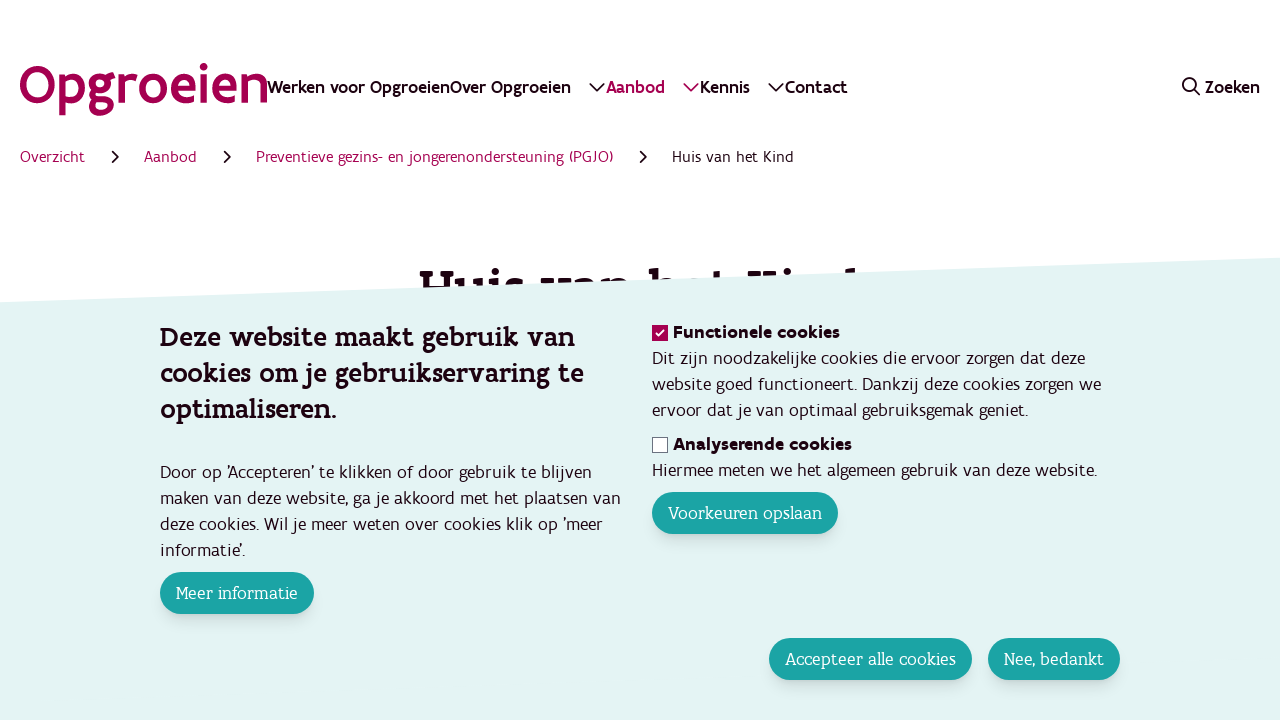

--- FILE ---
content_type: text/html; charset=UTF-8
request_url: https://www.opgroeien.be/aanbod/preventieve-gezins-en-jongerenondersteuning-pgjo/huis-van-het-kind
body_size: 16146
content:
<!DOCTYPE html>
<html lang="nl" dir="ltr" prefix="og: https://ogp.me/ns#">
	<head>
		<meta charset="utf-8" />
<noscript><style>form.antibot * :not(.antibot-message) { display: none !important; }</style>
</noscript><script async src="https://www.googletagmanager.com/gtag/js?id=UA-144468747-1"></script>
<script>window.dataLayer = window.dataLayer || [];function gtag(){dataLayer.push(arguments)};gtag("js", new Date());gtag("set", "developer_id.dMDhkMT", true);gtag("config", "UA-144468747-1", {"groups":"default","anonymize_ip":true,"page_placeholder":"PLACEHOLDER_page_path"});gtag("config", "G-FB7GXPDD86", {"groups":"default","page_placeholder":"PLACEHOLDER_page_location"});</script>
<meta name="description" content="Ontdek welke ondersteuning en diensten een Huis van het Kind biedt voor ouders en kinderen, afgestemd op de lokale noden. Een Huis van het Kind biedt gezondheidszorg, opvoedingsondersteuning en ontmoetingskansen voor ouders en kinderen." />
<meta name="abstract" content="Ontdek welke ondersteuning en diensten een Huis van het Kind biedt voor ouders en kinderen, afgestemd op de lokale noden. Een Huis van het Kind biedt gezondheidszorg, opvoedingsondersteuning en ontmoetingskansen voor ouders en kinderen." />
<meta name="keywords" content="Opgroeien, Agentschap Opgroeien, Kansrijk opgroeien, Kind en Gezin, Jongerenwelzijn, Jeugdhulp, Vlaams Agentschap voor Personen met een Handicap (VAPH)" />
<meta name="geo.placename" content="Sint-Gilis" />
<meta name="geo.position" content="50.834495;4.341823" />
<meta name="geo.region" content="BE-BRU" />
<meta name="icbm" content="50.834495;4.341823" />
<link rel="canonical" href="https://www.opgroeien.be/aanbod/preventieve-gezins-en-jongerenondersteuning-pgjo/huis-van-het-kind" />
<meta name="robots" content="index, follow" />
<link rel="shortlink" href="www.opgroeien.be/aanbod/preventieve-gezins-en-jongerenondersteuning-pgjo/huis-van-het-kind" />
<meta property="og:site_name" content="Opgroeien" />
<meta property="og:type" content="Zorgaanbod level 2" />
<meta property="og:url" content="https://www.opgroeien.be/aanbod/preventieve-gezins-en-jongerenondersteuning-pgjo/huis-van-het-kind" />
<meta property="og:title" content="Huis van het Kind" />
<meta property="og:description" content="Ontdek welke ondersteuning en diensten een Huis van het Kind biedt voor ouders en kinderen, afgestemd op de lokale noden. Een Huis van het Kind biedt gezondheidszorg, opvoedingsondersteuning en ontmoetingskansen voor ouders en kinderen." />
<meta property="og:image" content="http://www.opgroeien.be/sites/default/files/styles/960x600/public/images/02809-borgerhout-cb-consultatiebureau-huis-van-het-kind-ontmoeting.jpg?h=c6980913&amp;itok=sKjEPMfz" />
<meta property="og:updated_time" content="2025-07-18T11:43:39+0200" />
<meta property="place:location:latitude" content="50.834495" />
<meta property="place:location:longitude" content="4.341823" />
<meta property="og:street_address" content="Hallepoort 27" />
<meta property="og:locality" content="Sint-Gilis" />
<meta property="og:region" content="Brussel" />
<meta property="og:postal_code" content="1060" />
<meta property="og:country_name" content="België" />
<meta property="og:phone_number" content="0032 78 150 100" />
<meta property="og:locale" content="nl_BE" />
<meta property="article:published_time" content="2025-02-11T11:47:10+0100" />
<meta property="article:modified_time" content="2025-07-18T11:43:39+0200" />
<meta name="twitter:description" content="Ontdek welke ondersteuning en diensten een Huis van het Kind biedt voor ouders en kinderen, afgestemd op de lokale noden. Een Huis van het Kind biedt gezondheidszorg, opvoedingsondersteuning en ontmoetingskansen voor ouders en kinderen." />
<meta name="twitter:site" content="@Opgroeien" />
<meta name="twitter:title" content="Opgroeien" />
<meta name="twitter:site:id" content="1062348289226522624" />
<meta name="twitter:image" content="http://www.opgroeien.be/sites/default/files/styles/960x600/public/images/02809-borgerhout-cb-consultatiebureau-huis-van-het-kind-ontmoeting.jpg?h=c6980913&amp;itok=sKjEPMfz" />
<meta name="twitter:app:country" content="be" />
<meta name="Generator" content="Drupal 10 (https://www.drupal.org)" />
<meta name="MobileOptimized" content="width" />
<meta name="HandheldFriendly" content="true" />
<meta name="viewport" content="width=device-width, initial-scale=1.0" />
<link rel="icon" href="/themes/custom/base/favicon.ico" type="image/vnd.microsoft.icon" />

			<title>Huis van het Kind | Opgroeien</title>
			<link rel="stylesheet" media="all" href="/sites/default/files/styles/css/css_Fec6Eat6gdN8LMlQkupiNUY1xuaWHs2yEH3vW_8o3bw.css?delta=0&amp;language=nl&amp;theme=base&amp;include=eJxtjTEOgCAMAD-E9EmmlQYaCzRUBn-vxsHF6S63HKEzZJXEgV7thLr4caq0HHiuW--78I1qKtg2hr-4Eg4OhgPzQCsOaUxDjV-Js9kkFS-cgp9-cIVneQHtuzLr" />
<link rel="stylesheet" media="all" href="/sites/default/files/styles/css/css_rVtIvWnbGBAB5MqEdGT_NAUw2VQJMuguu-seJmSH8UQ.css?delta=1&amp;language=nl&amp;theme=base&amp;include=eJxtjTEOgCAMAD-E9EmmlQYaCzRUBn-vxsHF6S63HKEzZJXEgV7thLr4caq0HHiuW--78I1qKtg2hr-4Eg4OhgPzQCsOaUxDjV-Js9kkFS-cgp9-cIVneQHtuzLr" />

				
					<script src="https://prod.widgets.burgerprofiel.vlaanderen.be/api/v1/node_modules/@govflanders/vl-widget-polyfill/dist/index.js"></script>
					<script src="https://prod.widgets.burgerprofiel.vlaanderen.be/api/v1/node_modules/@govflanders/vl-widget-client/dist/index.js"></script>
				</head>
				<body class="path-node page-node-type-care-offer-level-2 text-sm md:text-base body-for-node-4839">
											<div style="height:43px;display:block;">
							<script src="https://prod.widgets.burgerprofiel.vlaanderen.be/api/v1/widget/e531726f-7673-4160-b110-d0f1b91fb054/embed"></script>
						</div>
										<a href="#hoofdinhoud" class="visually-hidden focusable skip-link">
						Ga direct naar de hoofdinhoud
					</a>

					
					  
	<header>
		<nav role="navigation" aria-labelledby="block-base-main-menu-menu" id="block-base-main-menu">
            
  <h2 class="visually-hidden" id="block-base-main-menu-menu">Main navigation</h2>
  

        <a href="/" class="no-underline hover:text-opgroeien-red hover:bg-transparent md:hidden p-5">
	<img src="/themes/custom/base/logo.svg" class="h-[39px] md:h-[53px]" alt="Het logo van Opgroeien" title="Opgroeien logo"/>
</a>
<label class="menu-toggle-mobile text-opgroeien-red leading-none nav-icon ml-auto md:hidden p-5" for="nav-menu">
	<i class="fa-solid fa-bars"></i>
	<span class="sr-only">open navigatie</span>
</label>
<input type="checkbox" id="nav-menu" name="nav-menu" class="menu-checkbox-mobile md:hidden"/>
<ul class="md:flex md:flex-row md:items-center p-5 font-medium main-menu">
	<li>
		<a href="/" class="no-underline hover:text-opgroeien-red hover:bg-transparent">
			<img src="/themes/custom/base/logo.svg" class="h-[39px] md:h-[53px]" alt="Het logo van Opgroeien" title="Opgroeien logo"/>
		</a>
	</li>
													<li class="menu-item cursor-pointer border-b-[3px] border-opgroeien-grey md:border-transparent md:hover:border-opgroeien-red">
					<a href="/jobs" data-drupal-link-system-path="node/27">Werken voor Opgroeien</a>
				</li>
															<li class="menu-item-toggle cursor-pointer border-b-[3px] border-opgroeien-grey md:border-transparent md:hover:border-opgroeien-red md:flex" id="dropdownaboutlink">
					<input type="checkbox" id="menu-over-opgroeien" name="menu-over-opgroeien" class="main-nav__list__item__toggle-subnav" aria-expanded="false"/>
					<label class="menu-toggle cursor-pointer block md:inline pb-5 md:py-0" for="menu-over-opgroeien">
						<span>Over Opgroeien</span>
						<i class="fa-regular fa-chevron-down hidden xl:inline"></i>
						<i class="fa-solid fa-arrow-right inline md:hidden text-opgroeien-red"></i>
					</label>
					<div class="main-nav__sub-list-vertical-wrapper bg-opgroeien-green-12" id="block-megamenuaboutblock" inert="true">
							<div class="main-nav__sub-list-wrapper__content">
		<div class="main-nav__sub-list-wrapper__content-navigation">
			<div class="basis-full">
				<ul class="main-nav__sub-list">
					<li>
						<input type="checkbox" id="menu-over-opgroeien" name="menu-over-opgroeien" class="main-nav__list__item__toggle-subnav" aria-expanded="false"/>
						<label class="menu-toggle" for="menu-over-opgroeien">
							<i class="fa-regular fa-arrow-left"></i>
							<span>Over Opgroeien</span> 
						</label>
					</li>
											<li class="main-nav__sub-list__item">
															<input type="checkbox" id="sub-menu-over-opgroeien-0" name="sub-menu-over-opgroeien-0" class="main-nav__sub-list__item__toggle-subnav" aria-expanded="false"/>
								<label class="sub-menu-toggle" for="sub-menu-over-opgroeien-0">
									<span class="">Wie zijn we en wat doen we?</span>
									<i class="fa-regular fa-arrow-right"></i>
								</label>
								<div class="main-nav__sub-list-horizontal-wrapper" inert="true">
									<ul>
										<li>
											<input type="checkbox" id="sub-menu-over-opgroeien-0" name="sub-menu-over-opgroeien-0" class="main-nav__list__item__toggle-subnav" aria-expanded="false"/>
											<label class="menu-toggle" for="sub-menu-over-opgroeien-0">
												<i class="fa-regular fa-arrow-left"></i>
												<span>Wie zijn we en wat doen we?<span>
											</label>
										</li>
																					<li>
												<a href="/over-opgroeien/kansrijk-opgroeien-in-vlaanderen-en-brussel" class="" target="_self">Kansrijk opgroeien in Vlaanderen en Brussel</a>
											</li>
																					<li>
												<a href="/over-opgroeien/organisatie" class="" target="_self">Ontdek onze organisatie</a>
											</li>
																					<li>
												<a href="/over-opgroeien/geschiedenis" class="" target="_self">Onze geschiedenis</a>
											</li>
																					<li>
												<a href="/over-opgroeien/missie-en-waarden" class="" target="_self">Onze missie en waarden</a>
											</li>
																					<li>
												<a href="/over-opgroeien/werking" class="" target="_self">Onze werking</a>
											</li>
																			</ul>
								</div>
													</li>
											<li class="main-nav__sub-list__item">
															<a href="/over-opgroeien/verhalen-van-medewerkers" class="" target="_self">Verhalen van medewerkers</a>
													</li>
											<li class="main-nav__sub-list__item">
															<a href="/hoe-kan-jij-helpen" class="" target="_self">Hoe kan jij helpen?</a>
													</li>
											<li class="main-nav__sub-list__item">
															<a href="/over-opgroeien/nieuws-en-pers" class="" target="_self">Nieuws en pers</a>
													</li>
									</ul>
			</div>
		</div>
		<div class="main-nav__sub-list-wrapper__content-entypoint hidden lg:block basis-2/6 bg-white shrink-0">
												<div class="hidden lg:block basis-1/5 panel-4 bg-white h-full">
						<a href="/jobs" class="flex flex-col h-full group text-base font-sans no-underline hover:bg-transparent hover:text-opgroeien-red">
							<div class="flex-none">
								<img class="w-fit" src="/sites/default/files/styles/480x300/public/images/indekijker-overopgroeien.jpg?h=6731f129&amp;itok=92VhU-1K" alt="Samen voor kansrijk Opgroeien"/>
							</div>
							<div class="py-5 px-6 text-h4 grow text-opgroeien-text-color group-hover:text-opgroeien-red">Wij zijn op zoek naar 100+ nieuwe collega&#039;s</div>
							<div class="py-5 px-6 flex-none">
								<span class="group-hover:underline">Bekijk onze vacatures</span>
								<i class="fa-regular fa-arrow-right"></i>
							</div>
						</a>
					</div>

									</div>
	</div>

					</div>
				</li>

															<li class="menu-item-toggle cursor-pointer border-b-[3px] border-opgroeien-grey md:border-transparent md:hover:border-opgroeien-red md:flex" id="dropdowncareofferlink">
					<input type="checkbox" id="menu-zorgaanbod" name="menu-zorgaanbod" class="main-nav__list__item__toggle-subnav" aria-expanded="false"/>
					<label class="menu-toggle cursor-pointer block md:inline pb-5 md:py-0" for="menu-zorgaanbod">
						<span>Aanbod</span>
						<i class="fa-regular fa-chevron-down hidden xl:inline"></i>
						<i class="fa-solid fa-arrow-right inline md:hidden text-opgroeien-red"></i>
					</label>
					<div class="main-nav__sub-list-vertical-wrapper" id="block-megamenucareofferblock" inert="true">
							<div class="main-nav__sub-list-wrapper__content">
		<div class="main-nav__sub-list-wrapper__content-navigation">
			<div class="basis-full">
				<ul class="main-nav__sub-list">
					<li>
						<input type="checkbox" id="menu-zorgaanbod" name="menu-zorgaanbod" class="main-nav__list__item__toggle-subnav" aria-expanded="false"/>
						<label class="menu-toggle" for="menu-zorgaanbod">
							<i class="fa-regular fa-arrow-left"></i>
							<span>Aanbod</span> 
						</label>
					</li>
											<li class="main-nav__sub-list__item">
															<a href="/aanbod" class="" target="_self">Naar overzicht aanbod</a>
													</li>
											<li class="main-nav__sub-list__item">
															<a href="/aanbod/geintegreerd-werken" class="" target="_self">Geïntegreerd werken</a>
													</li>
											<li class="main-nav__sub-list__item">
															<input type="checkbox" id="sub-menu-zorgaanbod-2" name="sub-menu-zorgaanbod-2" class="main-nav__sub-list__item__toggle-subnav" aria-expanded="false"/>
								<label class="sub-menu-toggle" for="sub-menu-zorgaanbod-2">
									<span class="">Kinderopvang</span>
									<i class="fa-regular fa-arrow-right"></i>
								</label>
								<div class="main-nav__sub-list-horizontal-wrapper" inert="true">
									<ul>
										<li>
											<input type="checkbox" id="sub-menu-zorgaanbod-2" name="sub-menu-zorgaanbod-2" class="main-nav__list__item__toggle-subnav" aria-expanded="false"/>
											<label class="menu-toggle" for="sub-menu-zorgaanbod-2">
												<i class="fa-regular fa-arrow-left"></i>
												<span>Kinderopvang<span>
											</label>
										</li>
										<li>
											<a href="/aanbod/kinderopvang" class="">Naar overzicht
												Kinderopvang</a>
										</li>
																					<li>
												<a href="/aanbod/kinderopvang/voorzieningen" class="" target="_self">Voorzieningen</a>
											</li>
																					<li>
												<a href="/aanbod/kinderopvang/starters" class="" target="_self">Starters</a>
											</li>
																					<li>
												<a href="/aanbod/kinderopvang/vlaams-en-lokaal-beleid" class="" target="_self">Vlaams en lokaal beleid</a>
											</li>
																					<li>
												<a href="/aanbod/kinderopvang/over-kinderopvang" class="" target="_self">Over Kinderopvang</a>
											</li>
																					<li>
												<a href="/aanbod/kinderopvang/wie-doet-wat" class="" target="_self">Wie doet wat?</a>
											</li>
																			</ul>
								</div>
													</li>
											<li class="main-nav__sub-list__item">
															<input type="checkbox" id="sub-menu-zorgaanbod-3" name="sub-menu-zorgaanbod-3" class="main-nav__sub-list__item__toggle-subnav" aria-expanded="false"/>
								<label class="sub-menu-toggle" for="sub-menu-zorgaanbod-3">
									<span class="child-is-active">Preventieve gezins- en jongerenondersteuning</span>
									<i class="fa-regular fa-arrow-right"></i>
								</label>
								<div class="main-nav__sub-list-horizontal-wrapper" inert="true">
									<ul>
										<li>
											<input type="checkbox" id="sub-menu-zorgaanbod-3" name="sub-menu-zorgaanbod-3" class="main-nav__list__item__toggle-subnav" aria-expanded="false"/>
											<label class="menu-toggle" for="sub-menu-zorgaanbod-3">
												<i class="fa-regular fa-arrow-left"></i>
												<span>Preventieve gezins- en jongerenondersteuning<span>
											</label>
										</li>
										<li>
											<a href="/aanbod/preventieve-gezins-en-jongerenondersteuning-pgjo" class="">Naar overzicht
												Preventieve gezins- en jongerenondersteuning</a>
										</li>
																					<li>
												<a href="/aanbod/preventieve-gezins-en-jongerenondersteuning-pgjo/over-preventieve-gezins-en-jongerenondersteuning-pgjo" class="" target="_self">Over preventieve gezins- en jongerenondersteuning (PGJO)</a>
											</li>
																					<li>
												<a href="/aanbod/preventieve-gezins-en-jongerenondersteuning-pgjo/huis-van-het-kind" class="is-active" target="_self">Huis van het Kind</a>
											</li>
																					<li>
												<a href="/aanbod/preventieve-gezins-en-jongerenondersteuning-pgjo/overkop" class="" target="_self">OverKop</a>
											</li>
																					<li>
												<a href="/aanbod/preventieve-gezins-en-jongerenondersteuning-pgjo/consultatiebureau" class="" target="_self">Consultatiebureau</a>
											</li>
																					<li>
												<a href="/aanbod/preventieve-gezins-en-jongerenondersteuning-pgjo/consultatiebureau-arts" class="" target="_self">Consultatiebureau-arts</a>
											</li>
																					<li>
												<a href="/aanbod/preventieve-gezins-en-jongerenondersteuning-pgjo/kind-en-gezin" class="" target="_self">Kind en Gezin</a>
											</li>
																			</ul>
								</div>
													</li>
											<li class="main-nav__sub-list__item">
															<input type="checkbox" id="sub-menu-zorgaanbod-4" name="sub-menu-zorgaanbod-4" class="main-nav__sub-list__item__toggle-subnav" aria-expanded="false"/>
								<label class="sub-menu-toggle" for="sub-menu-zorgaanbod-4">
									<span class="">Jeugdhulp</span>
									<i class="fa-regular fa-arrow-right"></i>
								</label>
								<div class="main-nav__sub-list-horizontal-wrapper" inert="true">
									<ul>
										<li>
											<input type="checkbox" id="sub-menu-zorgaanbod-4" name="sub-menu-zorgaanbod-4" class="main-nav__list__item__toggle-subnav" aria-expanded="false"/>
											<label class="menu-toggle" for="sub-menu-zorgaanbod-4">
												<i class="fa-regular fa-arrow-left"></i>
												<span>Jeugdhulp<span>
											</label>
										</li>
										<li>
											<a href="/aanbod/jeugdhulp" class="">Naar overzicht
												Jeugdhulp</a>
										</li>
																					<li>
												<a href="/aanbod/jeugdhulp/over-jeugdhulp" class="" target="_self"> Over jeugdhulp</a>
											</li>
																					<li>
												<a href="/aanbod/jeugdhulp/beleid-en-regelgeving" class="" target="_self">Beleid en regelgeving</a>
											</li>
																					<li>
												<a href="/aanbod/jeugdhulp/wie-doet-wat" class="" target="_self">Wie doet wat?</a>
											</li>
																					<li>
												<a href="/aanbod/jeugdhulp/voorzieningen" class="" target="_self">Voorzieningen</a>
											</li>
																					<li>
												<a href="/aanbod/jeugdhulp/werking" class="" target="_self">Werking</a>
											</li>
																					<li>
												<a href="/aanbod/jeugdhulp/uitbreidingsbeleid" class="" target="_self">Uitbreidingsbeleid</a>
											</li>
																					<li>
												<a href="/aanbod/jeugdhulp/communicatie-over-jeugdhulp" class="" target="_self">Communicatie over jeugdhulp</a>
											</li>
																			</ul>
								</div>
													</li>
											<li class="main-nav__sub-list__item">
															<input type="checkbox" id="sub-menu-zorgaanbod-5" name="sub-menu-zorgaanbod-5" class="main-nav__sub-list__item__toggle-subnav" aria-expanded="false"/>
								<label class="sub-menu-toggle" for="sub-menu-zorgaanbod-5">
									<span class="">Jeugddelinquentie</span>
									<i class="fa-regular fa-arrow-right"></i>
								</label>
								<div class="main-nav__sub-list-horizontal-wrapper" inert="true">
									<ul>
										<li>
											<input type="checkbox" id="sub-menu-zorgaanbod-5" name="sub-menu-zorgaanbod-5" class="main-nav__list__item__toggle-subnav" aria-expanded="false"/>
											<label class="menu-toggle" for="sub-menu-zorgaanbod-5">
												<i class="fa-regular fa-arrow-left"></i>
												<span>Jeugddelinquentie<span>
											</label>
										</li>
										<li>
											<a href="/aanbod/jeugddelinquentie" class="">Naar overzicht
												Jeugddelinquentie</a>
										</li>
																					<li>
												<a href="/aanbod/jeugddelinquentie/over-jeugddelinquentie" class="" target="_self">Over jeugddelinquentie</a>
											</li>
																					<li>
												<a href="/aanbod/jeugddelinquentie/regelgeving" class="" target="_self">Regelgeving over jeugddelinquentie</a>
											</li>
																					<li>
												<a href="/aanbod/jeugddelinquentie/wie-doet-wat" class="" target="_self">Wie doet wat</a>
											</li>
																					<li>
												<a href="/aanbod/jeugddelinquentie/communicatie-over-jeugddelinquentie" class="" target="_self">Communicatie over jeugddelinquentie</a>
											</li>
																			</ul>
								</div>
													</li>
											<li class="main-nav__sub-list__item">
															<input type="checkbox" id="sub-menu-zorgaanbod-6" name="sub-menu-zorgaanbod-6" class="main-nav__sub-list__item__toggle-subnav" aria-expanded="false"/>
								<label class="sub-menu-toggle" for="sub-menu-zorgaanbod-6">
									<span class="">Buitenschoolse opvang en activiteiten</span>
									<i class="fa-regular fa-arrow-right"></i>
								</label>
								<div class="main-nav__sub-list-horizontal-wrapper" inert="true">
									<ul>
										<li>
											<input type="checkbox" id="sub-menu-zorgaanbod-6" name="sub-menu-zorgaanbod-6" class="main-nav__list__item__toggle-subnav" aria-expanded="false"/>
											<label class="menu-toggle" for="sub-menu-zorgaanbod-6">
												<i class="fa-regular fa-arrow-left"></i>
												<span>Buitenschoolse opvang en activiteiten<span>
											</label>
										</li>
										<li>
											<a href="/aanbod/buitenschoolse-opvang-en-activiteiten" class="">Naar overzicht
												Buitenschoolse opvang en activiteiten</a>
										</li>
																					<li>
												<a href="/aanbod/buitenschoolse-opvang-en-activiteiten/over-boa" class="" target="_self">Over BOA</a>
											</li>
																					<li>
												<a href="/aanbod/buitenschoolse-opvang-en-activiteiten/beleid-en-regelgeving" class="" target="_self">Beleid en regelgeving</a>
											</li>
																					<li>
												<a href="/aanbod/buitenschoolse-opvang-en-activiteiten/wie-doet-wat" class="" target="_self">Wie doet wat</a>
											</li>
																					<li>
												<a href="/aanbod/buitenschoolse-opvang-en-activiteiten/nieuws-over-boa" class="" target="_self">Nieuws over BOA</a>
											</li>
																			</ul>
								</div>
													</li>
											<li class="main-nav__sub-list__item">
															<input type="checkbox" id="sub-menu-zorgaanbod-7" name="sub-menu-zorgaanbod-7" class="main-nav__sub-list__item__toggle-subnav" aria-expanded="false"/>
								<label class="sub-menu-toggle" for="sub-menu-zorgaanbod-7">
									<span class="">Adoptie</span>
									<i class="fa-regular fa-arrow-right"></i>
								</label>
								<div class="main-nav__sub-list-horizontal-wrapper" inert="true">
									<ul>
										<li>
											<input type="checkbox" id="sub-menu-zorgaanbod-7" name="sub-menu-zorgaanbod-7" class="main-nav__list__item__toggle-subnav" aria-expanded="false"/>
											<label class="menu-toggle" for="sub-menu-zorgaanbod-7">
												<i class="fa-regular fa-arrow-left"></i>
												<span>Adoptie<span>
											</label>
										</li>
										<li>
											<a href="/aanbod/adoptie" class="">Naar overzicht
												Adoptie</a>
										</li>
																					<li>
												<a href="/aanbod/adoptie/over-adoptie" class="" target="_self">Over adoptie</a>
											</li>
																					<li>
												<a href="/aanbod/adoptie/regelgeving" class="" target="_self">Regelgeving</a>
											</li>
																					<li>
												<a href="/aanbod/adoptie/adressen" class="" target="_self">Adressen</a>
											</li>
																					<li>
												<a href="/aanbod/adoptie/het-raadgevend-comite-en-zijn-adviezen" class="" target="_self">Het raadgevend comité en zijn adviezen</a>
											</li>
																					<li>
												<a href="/aanbod/adoptie/wat-doet-opgroeien" class="" target="_self">Wat doet Opgroeien</a>
											</li>
																			</ul>
								</div>
													</li>
											<li class="main-nav__sub-list__item">
															<input type="checkbox" id="sub-menu-zorgaanbod-8" name="sub-menu-zorgaanbod-8" class="main-nav__sub-list__item__toggle-subnav" aria-expanded="false"/>
								<label class="sub-menu-toggle" for="sub-menu-zorgaanbod-8">
									<span class="">Evaluatie zorgnood</span>
									<i class="fa-regular fa-arrow-right"></i>
								</label>
								<div class="main-nav__sub-list-horizontal-wrapper" inert="true">
									<ul>
										<li>
											<input type="checkbox" id="sub-menu-zorgaanbod-8" name="sub-menu-zorgaanbod-8" class="main-nav__list__item__toggle-subnav" aria-expanded="false"/>
											<label class="menu-toggle" for="sub-menu-zorgaanbod-8">
												<i class="fa-regular fa-arrow-left"></i>
												<span>Evaluatie zorgnood<span>
											</label>
										</li>
										<li>
											<a href="/aanbod/evaluatie-zorgnood" class="">Naar overzicht
												Evaluatie zorgnood</a>
										</li>
																					<li>
												<a href="/aanbod/evaluatie-zorgnood/wat-houdt-de-evaluatie-van-de-zorgnood" class="" target="_self">Over zorgnood</a>
											</li>
																					<li>
												<a href="/aanbod/evaluatie-zorgnood/hoe-verloopt-de-procedure" class="" target="_self">Beleid en regelgeving</a>
											</li>
																					<li>
												<a href="/aanbod/evaluatie-zorgnood/de-rol-van-professionals" class="" target="_self">Wie doet wat</a>
											</li>
																			</ul>
								</div>
													</li>
											<li class="main-nav__sub-list__item">
															<input type="checkbox" id="sub-menu-zorgaanbod-9" name="sub-menu-zorgaanbod-9" class="main-nav__sub-list__item__toggle-subnav" aria-expanded="false"/>
								<label class="sub-menu-toggle" for="sub-menu-zorgaanbod-9">
									<span class="">Groeipakket</span>
									<i class="fa-regular fa-arrow-right"></i>
								</label>
								<div class="main-nav__sub-list-horizontal-wrapper" inert="true">
									<ul>
										<li>
											<input type="checkbox" id="sub-menu-zorgaanbod-9" name="sub-menu-zorgaanbod-9" class="main-nav__list__item__toggle-subnav" aria-expanded="false"/>
											<label class="menu-toggle" for="sub-menu-zorgaanbod-9">
												<i class="fa-regular fa-arrow-left"></i>
												<span>Groeipakket<span>
											</label>
										</li>
										<li>
											<a href="/aanbod/groeipakket" class="">Naar overzicht
												Groeipakket</a>
										</li>
																					<li>
												<a href="/aanbod/groeipakket/over-groeipakket" class="" target="_self">Over Groeipakket</a>
											</li>
																					<li>
												<a href="/aanbod/groeipakket/beleid-en-regelgeving" class="" target="_self">Beleid en regelgeving</a>
											</li>
																					<li>
												<a href="/aanbod/groeipakket/data-en-gegevensdeling" class="" target="_self">Data en gegevensdeling</a>
											</li>
																					<li>
												<a href="/aanbod/groeipakket/wie-doet-wat" class="" target="_self">Wie doet wat?</a>
											</li>
																			</ul>
								</div>
													</li>
											<li class="main-nav__sub-list__item">
															<a href="/aanbod/projecten-samenwerkingen" class="" target="_self">Projecten en samenwerkingen</a>
													</li>
									</ul>
			</div>
		</div>
		<div class="main-nav__sub-list-wrapper__content-entypoint hidden basis-2/6 bg-white shrink-0">
												<div class="hidden lg:block basis-1/5 panel-4 bg-white">
						<a href="/over-opgroeien/nieuws-en-pers/vernieuwde-opgroeienbe-biedt-betrouwbare-informatie-op-een-plek" class="flex flex-col h-full group text-base font-sans no-underline hover:bg-transparent hover:text-opgroeien-red">
							<div class="flex-none">
								<img class="w-fit" src="/sites/default/files/styles/480x300/public/images/nieuwsbericht-lancering-opgroeien.be_.jpg?h=bd469fda&amp;itok=zxbz4nbg" alt="nieuwe website opgroeien.be wordt getoond op een laptop op een bureau"/>
							</div>
							<div class="py-5 px-6 text-h4 grow text-opgroeien-text-color group-hover:text-opgroeien-red">Vernieuwde opgroeien.be bundelt alle info voor professionals</div>
							<div class="py-5 px-6 flex-none">
								<span class="group-hover:underline">Alles wat je nodig hebt op één plek</span>
								<i class="fa-regular fa-arrow-right"></i>
							</div>
						</a>
					</div>

									</div>
	</div>

					</div>
				</li>

															<li class="menu-item-toggle cursor-pointer border-b-[3px] border-opgroeien-grey md:border-transparent md:hover:border-opgroeien-red md:flex" id="dropdownkennislink">
					<input type="checkbox" id="menu-kennis" name="menu-kennis" class="main-nav__list__item__toggle-subnav" aria-expanded="false"/>
					<label class="menu-toggle cursor-pointer block md:inline pb-5 md:py-0" for="menu-kennis">
						<span>Kennis</span>
						<i class="fa-regular fa-chevron-down hidden xl:inline"></i>
						<i class="fa-solid fa-arrow-right inline md:hidden text-opgroeien-red"></i>
					</label>
					<div class="main-nav__sub-list-vertical-wrapper bg-opgroeien-blue-12" id="block-megamenukennisblock" inert="true">
							<div class="main-nav__sub-list-wrapper__content">
		<div class="main-nav__sub-list-wrapper__content-navigation">
			<div class="basis-full">
				<ul class="main-nav__sub-list">
					<li>
						<input type="checkbox" id="menu-kennis" name="menu-kennis" class="main-nav__list__item__toggle-subnav" aria-expanded="false"/>
						<label class="menu-toggle" for="menu-kennis">
							<i class="fa-regular fa-arrow-left"></i>
							<span>Kennis</span> 
						</label>
					</li>
											<li class="main-nav__sub-list__item">
															<a href="/kennis" class="" target="_self">Naar overzicht kennis</a>
													</li>
											<li class="main-nav__sub-list__item">
															<a href="/kennis/themas" class="" target="_self">Thema&#039;s</a>
													</li>
											<li class="main-nav__sub-list__item">
															<input type="checkbox" id="sub-menu-kennis-2" name="sub-menu-kennis-2" class="main-nav__sub-list__item__toggle-subnav" aria-expanded="false"/>
								<label class="sub-menu-toggle" for="sub-menu-kennis-2">
									<span class="">Databank kwaliteitsvolle praktijken</span>
									<i class="fa-regular fa-arrow-right"></i>
								</label>
								<div class="main-nav__sub-list-horizontal-wrapper" inert="true">
									<ul>
										<li>
											<input type="checkbox" id="sub-menu-kennis-2" name="sub-menu-kennis-2" class="main-nav__list__item__toggle-subnav" aria-expanded="false"/>
											<label class="menu-toggle" for="sub-menu-kennis-2">
												<i class="fa-regular fa-arrow-left"></i>
												<span>Databank kwaliteitsvolle praktijken<span>
											</label>
										</li>
																					<li>
												<a href="/kennis/databank-kwaliteitsvolle-praktijken" class="" target="_self">Naar overzicht databank kwaliteitsvolle praktijken</a>
											</li>
																					<li>
												<a href="/kennis/databank-kwaliteitsvolle-praktijken/over-de-databank" class="" target="_self">Over de databank</a>
											</li>
																					<li>
												<a href="/zoekresultaten?f%5B0%5D=content_type%3Aintervention" class="" target="_self">Alle kwaliteitsvolle praktijken</a>
											</li>
																					<li>
												<a href="/kennis/databank-kwaliteitsvolle-praktijken/praktijk-indienen" class="" target="_self">Zelf een praktijk indienen</a>
											</li>
																			</ul>
								</div>
													</li>
											<li class="main-nav__sub-list__item">
															<a href="/kennis/toolbox" class="" target="_self">Toolbox</a>
													</li>
											<li class="main-nav__sub-list__item">
															<input type="checkbox" id="sub-menu-kennis-4" name="sub-menu-kennis-4" class="main-nav__sub-list__item__toggle-subnav" aria-expanded="false"/>
								<label class="sub-menu-toggle" for="sub-menu-kennis-4">
									<span class="">Cijfers en onderzoek</span>
									<i class="fa-regular fa-arrow-right"></i>
								</label>
								<div class="main-nav__sub-list-horizontal-wrapper" inert="true">
									<ul>
										<li>
											<input type="checkbox" id="sub-menu-kennis-4" name="sub-menu-kennis-4" class="main-nav__list__item__toggle-subnav" aria-expanded="false"/>
											<label class="menu-toggle" for="sub-menu-kennis-4">
												<i class="fa-regular fa-arrow-left"></i>
												<span>Cijfers en onderzoek<span>
											</label>
										</li>
																					<li>
												<a href="/kennis/cijfers-en-onderzoek" class="" target="_self">Cijfers van a tot z</a>
											</li>
																					<li>
												<a href="/kennis/cijfers-en-onderzoek/samenwerking-onderzoek" class="" target="_self">Samenwerking in onderzoek</a>
											</li>
																			</ul>
								</div>
													</li>
											<li class="main-nav__sub-list__item">
															<input type="checkbox" id="sub-menu-kennis-5" name="sub-menu-kennis-5" class="main-nav__sub-list__item__toggle-subnav" aria-expanded="false"/>
								<label class="sub-menu-toggle" for="sub-menu-kennis-5">
									<span class="">Opleidingen en events</span>
									<i class="fa-regular fa-arrow-right"></i>
								</label>
								<div class="main-nav__sub-list-horizontal-wrapper" inert="true">
									<ul>
										<li>
											<input type="checkbox" id="sub-menu-kennis-5" name="sub-menu-kennis-5" class="main-nav__list__item__toggle-subnav" aria-expanded="false"/>
											<label class="menu-toggle" for="sub-menu-kennis-5">
												<i class="fa-regular fa-arrow-left"></i>
												<span>Opleidingen en events<span>
											</label>
										</li>
																					<li>
												<a href="/zoekresultaten?f%5B0%5D=content_type%3Atraining_event" class="" target="_self">Agenda</a>
											</li>
																					<li>
												<a href="https://leerportaal.opgroeien.be/" class="" target="_blank">Leerportaal</a>
											</li>
																			</ul>
								</div>
													</li>
									</ul>
			</div>
		</div>
		<div class="main-nav__sub-list-wrapper__content-entypoint hidden lg:block basis-2/6 bg-white shrink-0">
												<div class="hidden lg:block basis-1/5 panel-4 bg-white h-full">
						<a href="/kennis/databank-kwaliteitsvolle-praktijken/back-track" class="flex flex-col h-full group text-base font-sans no-underline hover:bg-transparent hover:text-opgroeien-red">
							<div class="flex-none">
								<img class="w-fit" src="/sites/default/files/styles/480x300/public/images/bannerbgimg_0.png?h=3c1c858c&amp;itok=JLs7sU68" alt="banner Back on track"/>
							</div>
							<div class="py-5 px-6 text-h4 grow text-opgroeien-text-color group-hover:text-opgroeien-red">Back on Track als kwaliteitsvolle praktijk</div>
							<div class="py-5 px-6 flex-none">
								<span class="group-hover:underline">Ontdek de praktijk</span>
								<i class="fa-regular fa-arrow-right"></i>
							</div>
						</a>
					</div>

									</div>
	</div>

					</div>
				</li>

															<li class="menu-item cursor-pointer border-b-[3px] border-opgroeien-grey md:border-transparent md:hover:border-opgroeien-red">
					<a href="/contact" data-drupal-link-system-path="node/5250">Contact</a>
				</li>
															<li class="menu-item cursor-pointer border-b-[3px] border-opgroeien-grey md:border-transparent md:hover:border-opgroeien-red ml-auto border-transparent">
					<i class="fa-regular fa-magnifying-glass hidden xl:inline"></i>
					<a href="/zoekresultaten" data-drupal-link-system-path="zoekresultaten">Zoeken</a>
				</li>

							<li class="md:hidden">
		<label class="menu-toggle-mobile-close text-opgroeien-red leading-none nav-icon ml-auto md:hidden p-5 absolute top-0 right-0" for="nav-menu">
			<i class="fa-solid fa-close"></i>
			<span class="sr-only">sluit navigatie</span>
		</label>
		<input type="checkbox" id="nav-menu" name="nav-menu" class="menu-checkbox-mobile"/>
	</li>
</ul>

  </nav>
<div id="block-base-breadcrumbs">
  
    
      	<nav class="hidden md:block mx-auto px-5 max-w-[1428px] mb-20" role="navigation" aria-labelledby="system-breadcrumb">
		<ul>
			<li class="!px-0 !py-2 inline-block">
				<a class="no-underline font-normal text-sm" href="/overzicht">Overzicht</a>
        <i class="fa-solid fa-chevron-right text-sidebar mx-5"></i>
			</li>
							<li class="!px-0 !py-2 inline-block">
											<a class="no-underline font-normal text-sm" href="/aanbod">Aanbod</a>
						<i class="fa-solid fa-chevron-right text-sidebar mx-5"></i>
					
				</li>
							<li class="!px-0 !py-2 inline-block">
											<a class="no-underline font-normal text-sm" href="/aanbod/preventieve-gezins-en-jongerenondersteuning-pgjo">Preventieve gezins- en jongerenondersteuning (PGJO)</a>
						<i class="fa-solid fa-chevron-right text-sidebar mx-5"></i>
					
				</li>
							<li class="!px-0 !py-2 inline-block">
											<span class="text-sm">Huis van het Kind</span>
					
				</li>
					</ul>
	</nav>

  </div>

	</header>

  <div id="hoofdinhoud" class="region-content content-for-node-4839">
    <div data-drupal-messages-fallback class="hidden"></div><div id="block-base-page-title">
  
    
      <div class="container mx-auto px-5 max-w-[960px] lg:px-0 bg-title-pattern bg-no-repeat bg-bottom bg-[length:200px] md:bg-[length:252px] lg:bg-[length:310px]">
				<h1>
			
<span>Huis van het Kind</span>

		</h1>
		</div>

  </div>
<div id="block-base-content">
  
    
      <article class="mt-12 mx-auto node-page">
			<div class="mb-10 md:mb-20">	<section class="max-w-[960px] mx-auto px-5 lg:px-0">
				<div class="text-mobile-h4 md:text-h4 text-opgroeien-red font-serif text-center opg-teaser-text">In een Huis van het Kind werken organisaties samen om gezinnen zo dicht mogelijk bij hun leefwereld te ondersteunen. Aanstaande ouders, gezinnen, kinderen en jongeren kunnen er terecht voor alles rond opgroeien en opvoeden. Huizen van het Kind zijn erkend en gesubsidieerd door Opgroeien.</div>
	</section>
</div>
	<div class="mb-10 md:mb-20">	<section class="max-w-[960px] mx-auto px-5 lg:px-0">
				<div class="opg-content"><p>Een Huis van het Kind kan een gevarieerd aanbod aan gezinsondersteuning bieden. Aanbodsvormen die aan de voorwaarden voldoen krijgen een erkenning van Opgroeien. Wanneer Opgroeien een oproep doet, kunnen ze ook subsidies krijgen.</p></div>
	</section>
</div>
	<div class="mb-10 md:mb-20">	<section class="max-w-[960px] mx-auto px-5 lg:px-0">
									<h2>Welk aanbod vind je in een Huis van het Kind?</h2>
							<div class="opg-content"><p>Elk <a href="https://www.huizenvanhetkind.be/" target="_blank">Huis van het Kind</a> biedt diverse diensten aan voor ouders en kinderen. Het exacte aanbod verschilt per locatie en hangt af van de betrokken organisaties en de lokale noden.</p><p>Minimaal kunnen ouders er terecht voor:</p><ul><li>preventieve gezondheidszorg</li><li>opvoedingsondersteuning</li><li>ontmoeting</li></ul><p>Bij elk Huis van het Kind is een <a href="https://www.opgroeien.be/aanbod/preventieve-gezins-en-jongerenondersteuning-pgjo/consultatiebureau"><strong>consultatiebureau</strong></a><strong> </strong>aangesloten. Daarnaast kunnen er andere organisaties actief zijn, zoals:</p><ul><li>een opvoedingswinkel</li><li>een inloopteam</li><li>gemeentelijke diensten voor gezinnen en kinderen</li><li>kinderoppasdiensten</li><li>diensten kraamzorg</li><li>spel- en ontmoetingsinitiatieven</li></ul><p>Een Huis van het Kind <strong>ondersteunt gezinnen op verschillende manieren</strong>. Dit kan via laagdrempelige individuele begeleiding, maar ook via informatiesessies, vormingsavonden en activiteiten.</p><p>In sommige Huizen van het Kind zijn alle organisaties <strong>onder één dak</strong> gevestigd. Dit is echter niet altijd het geval. Als het nodig is, kunnen ouders worden <strong>doorverwezen </strong>naar andere relevante diensten.</p></div>
	</section>
</div>
	<div class="mb-10 md:mb-20">	<section class="max-w-[960px] mx-auto px-5 lg:px-0 paragraph-message-box">
		<div class="px-6 py-7 md:p-8 lg:p-10 type-crosslink">
			<div class="mb-4 title-wrapper">
				<i></i>
				<span>Meer weten</span>
			</div>
			<div class="opg-content"><p>Vind als Huis van het Kind alle informatie over <a href="/aanbod/preventieve-gezins-en-jongerenondersteuning-pgjo/huis-van-het-kind-en-aanbod/huis-van-het-kind" data-entity-type="node" data-entity-uuid="59224d71-efbf-4080-bc9c-d1f829582e24" data-entity-substitution="canonical">je erkenning, subsidies en financieel, regelgeving en communicatie van Opgroeien</a></p></div>
		</div>
	</section>
</div>
	<div class="mb-10 md:mb-20">						<h2 class="px-5 md:px-0 text-center">Mogelijke aanbodsvormen in een Huis van het Kind</h2>
							<section class="max-w-[960px] mx-auto px-5 md:px-0">
				<div class="flex flex-col md:grid md:grid-cols-2 lg:grid-cols-3 gap-4">
											<div class="">
							<a href="/aanbod/preventieve-gezins-en-jongerenondersteuning-pgjo/huis-van-het-kind/ambulante-ondersteuning-schoolkinderen" target="_self" class="group no-underline text-opgroeien-text-color font-normal p-0 hover:text-opgroeien-text-color hover:bg-transparant no-jump-icon">
								<div class="h-full drop-shadow-md bg-opgroeien-grey">
									<div class="p-4 flex flex-col gap-4 items-stretch h-full">
										<div class="font-medium group-hover:text-opgroeien-red">
											Ambulante ondersteuning schoolkinderen
										</div>
										<div>ondersteuning van gezinnen met schoolgaande kinderen in kwetsbare situaties</div>
										<div class="self-end mt-auto text-opgroeien-red">
											<div class="flex gap-2 items-center">
												<span>Lees meer</span>
																									<i class="fa-regular fa-arrow-right opacity-50"></i>
																							</div>
										</div>
									</div>
								</div>
							</a>
						</div>
											<div class="">
							<a href="/aanbod/preventieve-gezins-en-jongerenondersteuning-pgjo/huis-van-het-kind/expertisecentrum-kraamzorg" target="_self" class="group no-underline text-opgroeien-text-color font-normal p-0 hover:text-opgroeien-text-color hover:bg-transparant no-jump-icon">
								<div class="h-full drop-shadow-md bg-opgroeien-grey">
									<div class="p-4 flex flex-col gap-4 items-stretch h-full">
										<div class="font-medium group-hover:text-opgroeien-red">
											Expertisecentrum kraamzorg
										</div>
										<div>ondersteuning (aanstaande) ouders met aandacht voor kwetsbare aanstaande ouders</div>
										<div class="self-end mt-auto text-opgroeien-red">
											<div class="flex gap-2 items-center">
												<span>Lees meer</span>
																									<i class="fa-regular fa-arrow-right opacity-50"></i>
																							</div>
										</div>
									</div>
								</div>
							</a>
						</div>
											<div class="">
							<a href="/aanbod/preventieve-gezins-en-jongerenondersteuning-pgjo/huis-van-het-kind/inloopteam" target="_self" class="group no-underline text-opgroeien-text-color font-normal p-0 hover:text-opgroeien-text-color hover:bg-transparant no-jump-icon">
								<div class="h-full drop-shadow-md bg-opgroeien-grey">
									<div class="p-4 flex flex-col gap-4 items-stretch h-full">
										<div class="font-medium group-hover:text-opgroeien-red">
											Inloopteam
										</div>
										<div>ondersteuning (aanstaande) gezinnen in moeilijke leefsituaties</div>
										<div class="self-end mt-auto text-opgroeien-red">
											<div class="flex gap-2 items-center">
												<span>Lees meer</span>
																									<i class="fa-regular fa-arrow-right opacity-50"></i>
																							</div>
										</div>
									</div>
								</div>
							</a>
						</div>
											<div class="">
							<a href="/aanbod/preventieve-gezins-en-jongerenondersteuning-pgjo/huis-van-het-kind-en-aanbod/koala" target="_self" class="group no-underline text-opgroeien-text-color font-normal p-0 hover:text-opgroeien-text-color hover:bg-transparant no-jump-icon">
								<div class="h-full drop-shadow-md bg-opgroeien-grey">
									<div class="p-4 flex flex-col gap-4 items-stretch h-full">
										<div class="font-medium group-hover:text-opgroeien-red">
											KOALA
										</div>
										<div>versterking kwetsbare gezinnen met kinderopvang en activiteiten</div>
										<div class="self-end mt-auto text-opgroeien-red">
											<div class="flex gap-2 items-center">
												<span>Lees meer</span>
																									<i class="fa-regular fa-arrow-right opacity-50"></i>
																							</div>
										</div>
									</div>
								</div>
							</a>
						</div>
											<div class="">
							<a href="/aanbod/preventieve-gezins-en-jongerenondersteuning-pgjo/huis-van-het-kind/mobiele-ondersteuning-door-vrijwilligers" target="_self" class="group no-underline text-opgroeien-text-color font-normal p-0 hover:text-opgroeien-text-color hover:bg-transparant no-jump-icon">
								<div class="h-full drop-shadow-md bg-opgroeien-grey">
									<div class="p-4 flex flex-col gap-4 items-stretch h-full">
										<div class="font-medium group-hover:text-opgroeien-red">
											Mobiele ondersteuning door vrijwilligers
										</div>
										<div>integrale ondersteuning door vaste vrijwilliger aan gezinnen thuis</div>
										<div class="self-end mt-auto text-opgroeien-red">
											<div class="flex gap-2 items-center">
												<span>Lees meer</span>
																									<i class="fa-regular fa-arrow-right opacity-50"></i>
																							</div>
										</div>
									</div>
								</div>
							</a>
						</div>
											<div class="">
							<a href="/aanbod/preventieve-gezins-en-jongerenondersteuning-pgjo/huis-van-het-kind/mobiele-ondersteuning-taal-en-ontwikkeling" target="_self" class="group no-underline text-opgroeien-text-color font-normal p-0 hover:text-opgroeien-text-color hover:bg-transparant no-jump-icon">
								<div class="h-full drop-shadow-md bg-opgroeien-grey">
									<div class="p-4 flex flex-col gap-4 items-stretch h-full">
										<div class="font-medium group-hover:text-opgroeien-red">
											Mobiele ondersteuning taal en ontwikkeling
										</div>
										<div>individuele en groepsgerichte ondersteuning voor kwetsbare gezinnen</div>
										<div class="self-end mt-auto text-opgroeien-red">
											<div class="flex gap-2 items-center">
												<span>Lees meer</span>
																									<i class="fa-regular fa-arrow-right opacity-50"></i>
																							</div>
										</div>
									</div>
								</div>
							</a>
						</div>
											<div class="">
							<a href="/aanbod/preventieve-gezins-en-jongerenondersteuning-pgjo/huis-van-het-kind/niet-fysieke-opvoedingsondersteuning" target="_self" class="group no-underline text-opgroeien-text-color font-normal p-0 hover:text-opgroeien-text-color hover:bg-transparant no-jump-icon">
								<div class="h-full drop-shadow-md bg-opgroeien-grey">
									<div class="p-4 flex flex-col gap-4 items-stretch h-full">
										<div class="font-medium group-hover:text-opgroeien-red">
											Niet-fysieke opvoedingsondersteuning
										</div>
										<div>telefonische, digitale of ondersteuning met informatie op papier</div>
										<div class="self-end mt-auto text-opgroeien-red">
											<div class="flex gap-2 items-center">
												<span>Lees meer</span>
																									<i class="fa-regular fa-arrow-right opacity-50"></i>
																							</div>
										</div>
									</div>
								</div>
							</a>
						</div>
											<div class="">
							<a href="/aanbod/preventieve-gezins-en-jongerenondersteuning-pgjo/huis-van-het-kind/opvoedingsondersteuning-groep-door-vrijwilligers" target="_self" class="group no-underline text-opgroeien-text-color font-normal p-0 hover:text-opgroeien-text-color hover:bg-transparant no-jump-icon">
								<div class="h-full drop-shadow-md bg-opgroeien-grey">
									<div class="p-4 flex flex-col gap-4 items-stretch h-full">
										<div class="font-medium group-hover:text-opgroeien-red">
											Opvoedingsondersteuning in groep door vrijwilligers
										</div>
										<div>ondersteuning door een vrijwilliger aan gezinnen met kinderen</div>
										<div class="self-end mt-auto text-opgroeien-red">
											<div class="flex gap-2 items-center">
												<span>Lees meer</span>
																									<i class="fa-regular fa-arrow-right opacity-50"></i>
																							</div>
										</div>
									</div>
								</div>
							</a>
						</div>
											<div class="">
							<a href="/aanbod/preventieve-gezins-en-jongerenondersteuning-pgjo/huis-van-het-kind/opvoedingsondersteuning-groep-voor-specifieke-zorg" target="_self" class="group no-underline text-opgroeien-text-color font-normal p-0 hover:text-opgroeien-text-color hover:bg-transparant no-jump-icon">
								<div class="h-full drop-shadow-md bg-opgroeien-grey">
									<div class="p-4 flex flex-col gap-4 items-stretch h-full">
										<div class="font-medium group-hover:text-opgroeien-red">
											Opvoedingsondersteuning in groep voor specifieke zorg
										</div>
										<div>ondersteuning van gezinnen met specifieke zorgbehoeftes door ervaringsdeskundige</div>
										<div class="self-end mt-auto text-opgroeien-red">
											<div class="flex gap-2 items-center">
												<span>Lees meer</span>
																									<i class="fa-regular fa-arrow-right opacity-50"></i>
																							</div>
										</div>
									</div>
								</div>
							</a>
						</div>
											<div class="">
							<a href="/aanbod/preventieve-gezins-en-jongerenondersteuning-pgjo/huis-van-het-kind/opvoedingswinkel" target="_self" class="group no-underline text-opgroeien-text-color font-normal p-0 hover:text-opgroeien-text-color hover:bg-transparant no-jump-icon">
								<div class="h-full drop-shadow-md bg-opgroeien-grey">
									<div class="p-4 flex flex-col gap-4 items-stretch h-full">
										<div class="font-medium group-hover:text-opgroeien-red">
											Opvoedingswinkel
										</div>
										<div>opvoedingsondersteuning aan (toekomstige) gezinnen met kinderen tot 24 jaar</div>
										<div class="self-end mt-auto text-opgroeien-red">
											<div class="flex gap-2 items-center">
												<span>Lees meer</span>
																									<i class="fa-regular fa-arrow-right opacity-50"></i>
																							</div>
										</div>
									</div>
								</div>
							</a>
						</div>
											<div class="">
							<a href="/aanbod/preventieve-gezins-en-jongerenondersteuning-pgjo/huis-van-het-kind/preventie-genitale-verminking-en-gedwongen-huwelijken" target="_self" class="group no-underline text-opgroeien-text-color font-normal p-0 hover:text-opgroeien-text-color hover:bg-transparant no-jump-icon">
								<div class="h-full drop-shadow-md bg-opgroeien-grey">
									<div class="p-4 flex flex-col gap-4 items-stretch h-full">
										<div class="font-medium group-hover:text-opgroeien-red">
											Preventie genitale verminking en gedwongen huwelijken
										</div>
										<div>preventie, sensibilisering en ondersteuning</div>
										<div class="self-end mt-auto text-opgroeien-red">
											<div class="flex gap-2 items-center">
												<span>Lees meer</span>
																									<i class="fa-regular fa-arrow-right opacity-50"></i>
																							</div>
										</div>
									</div>
								</div>
							</a>
						</div>
											<div class="">
							<a href="/aanbod/preventieve-gezins-en-jongerenondersteuning-pgjo/huis-van-het-kind/spel-en-ontmoeting" target="_self" class="group no-underline text-opgroeien-text-color font-normal p-0 hover:text-opgroeien-text-color hover:bg-transparant no-jump-icon">
								<div class="h-full drop-shadow-md bg-opgroeien-grey">
									<div class="p-4 flex flex-col gap-4 items-stretch h-full">
										<div class="font-medium group-hover:text-opgroeien-red">
											Spel en ontmoeting
										</div>
										<div>contacten leggen met andere ouders tijdens spelmomenten</div>
										<div class="self-end mt-auto text-opgroeien-red">
											<div class="flex gap-2 items-center">
												<span>Lees meer</span>
																									<i class="fa-regular fa-arrow-right opacity-50"></i>
																							</div>
										</div>
									</div>
								</div>
							</a>
						</div>
									</div>
			</section>
			</div>
	<div class="mb-10 md:mb-20">	<section class="max-w-[960px] mx-auto px-5 lg:px-0 paragraph-message-box">
		<div class="px-6 py-7 md:p-8 lg:p-10 type-crosslink">
			<div class="mb-4 title-wrapper">
				<i></i>
				<span>Waar vind je info over Huizen van het Kind?</span>
			</div>
			<div class="opg-content"><ul><li>Op deze pagina's vind je informatie over erkenning en subsidies. </li><li>Opgroeien ondersteunt de Huizen van het Kind ook <a href="/node/270" data-entity-type="node" data-entity-uuid="51d6ad6d-8706-4a0f-88c6-952b96b66299" data-entity-substitution="canonical">inhoudelijk</a>. </li><li>Ouders kunnen terecht op de <a href="https://www.huizenvanhetkind.be/" target="_blank">website Huizen van het Kind</a>.</li></ul></div>
		</div>
	</section>
</div>
	<div class="mb-10 md:mb-20">	<section>
						<div class="relative max-w-[1200px] mx-auto px-5 opg-block-reference">
			<ul class="flex flex-col md:grid lg:grid-cols-2 gap-4">
									<li>
						<div class="aspect-w-16 aspect-h-9">
															<iframe src="https://www.youtube.com/embed/F2TgGDc8ILY" title="Danah neemt je mee door &#039;haar&#039; Huis van het Kind" frameborder="0" allow="accelerometer; autoplay; clipboard-write; encrypted-media; gyroscope; picture-in-picture" allowfullscreen></iframe>
													</div>
													<div class="opg-content mt-2">Danah neemt je mee door &#039;haar&#039; Huis van het Kind</div>
											</li>
									<li>
						<div class="aspect-w-16 aspect-h-9">
															<iframe src="https://www.youtube.com/embed/YJnBPixVT3c" title="Een Huis van het Kind is voor mij ... " frameborder="0" allow="accelerometer; autoplay; clipboard-write; encrypted-media; gyroscope; picture-in-picture" allowfullscreen></iframe>
													</div>
													<div class="opg-content mt-2">Een Huis van het Kind is voor mij ... </div>
											</li>
							</ul>
		</div>
	</section>
</div>
	<div class="mb-10 md:mb-20">				<section class="max-w-[960px] mx-auto px-5 lg:px-0">
															<h2>Dienstverlening Kind en Gezin</h2>
										<div class="flex flex-col md:flex-row md:gap-x-12 gap-y-6 md:gap-y-0 items-center">
										<div class="w-full md:w-1/2">
												<img class="mx-auto" src="/sites/default/files/styles/scale_w_480/public/images/03403-arts-cb-cb-arts-consultatiebureau-consultatiebureau-arts-dokter-ganshoren-stethoscoop.jpg?itok=5Tv1quXD" alt="baby wordt onderzocht door arts met stethoscoop" loading="lazy"/>
						<div class="mt-2 text-opgroeien-purple text-sidebar-mobile md:text-sidebar-tablet lg:text-sidebar"></div>
					</div>
												<div class="opg-content w-full md:w-1/2">
														<p>De Huizen van het Kind vormen een spil in de werking van de dienstverlening Kind en Gezin, o.a. door de aanwezigheid van de consultatiebureaus.&nbsp;</p>
															<a class="btn btn--primary mt-8 md:mt-9 lg:mt-10" href="https://www.kindengezin.be/nl/kind-en-gezin-diensten" target="_blank">
									<span class="btn--inner">
									Lees alles over de dienstverlening van Kind en Gezin
									</span>
								</a>
													</div>
					</div>
				</section>
			</div>
	<div class="mb-10 md:mb-20">	<section class="max-w-[960px] mx-auto px-5 lg:px-0 paragraph-message-box">
		<div class="px-6 py-7 md:p-8 lg:p-10 type-question">
			<div class="mb-4 title-wrapper">
				<i></i>
				<span>Twijfels of vragen?</span>
			</div>
			<div class="opg-content"><p>Aarzel niet en contacteer je klantenbeheerder, telefonisch op 02 533 14 92 of via mail naar <a href="mailto:huizenvanhetkind@opgroeien.be">huizenvanhetkind@opgroeien.be</a>.</p></div>
		</div>
	</section>
</div>

</article>
  </div>

  </div>

  <footer>
    <div id="block-socialmediablock">
  
    
      <div class="flex flex-row gap-5 md:gap-8 lg:gap-10 justify-center align-center lg:mt-28">
	<span class="font-medium self-center">Volg ons op</span>
			<div class="footer-socials">
			<a href="https://www.linkedin.com/company/opgroeien" target="_blank" class="no-underline hover:bg-white group" aria-description="Ga naar LinkedIn">
				<i class="fa-brands fa-linkedin bg-opgroeien-grey group-hover:bg-opgroeien-red-12 md:group-hover:bg-opgroeien-grey rounded-[50%] w-[40px] h-[40px] text-center leading-[40px]"></i>
				<span class="hidden md:inline font-normal text-opgroeien-text-color group-hover:text-opgroeien-red">LinkedIn</span>
			</a>
		</div>
			<div class="footer-socials">
			<a href="https://www.facebook.com/OpgroeienBE/" target="_blank" class="no-underline hover:bg-white group" aria-description="Ga naar Facebook">
				<i class="fa-brands fa-facebook-f bg-opgroeien-grey group-hover:bg-opgroeien-red-12 md:group-hover:bg-opgroeien-grey rounded-[50%] w-[40px] h-[40px] text-center leading-[40px]"></i>
				<span class="hidden md:inline font-normal text-opgroeien-text-color group-hover:text-opgroeien-red">Facebook</span>
			</a>
		</div>
			<div class="footer-socials">
			<a href="https://www.instagram.com/opgroeien/" target="_blank" class="no-underline hover:bg-white group" aria-description="Ga naar Instagram">
				<i class="fa-brands fa-instagram bg-opgroeien-grey group-hover:bg-opgroeien-red-12 md:group-hover:bg-opgroeien-grey rounded-[50%] w-[40px] h-[40px] text-center leading-[40px]"></i>
				<span class="hidden md:inline font-normal text-opgroeien-text-color group-hover:text-opgroeien-red">Instagram</span>
			</a>
		</div>
	</div>

  </div>
<nav role="navigation" aria-labelledby="block-footer-menu" id="block-footer">
            
  <h2 class="visually-hidden" id="block-footer-menu">Footer</h2>
  

        
<div class="bg-opgroeien-grey mt-10 py-12">
	<div
		class="max-w-[1240px] mx-auto px-5">
				
							
			
									<ul class="grid menu grid-cols-1 md:grid-cols-2 lg:grid-cols-4 gap-4">
					

																				<li class="menu-item menu-level-0 menu-item--expanded">
								<span>Werken voor Opgroeien</span>
																				
			
										<ul class="sub-menu">
						

																				<li class="menu-item menu-level-1">
								<a href="/jobs" data-drupal-link-system-path="node/27">Onze vacatures</a>
															</li>
																				<li class="menu-item menu-level-1">
								<a href="/veelgestelde-vragen/veelgestelde-vragen-over-werken-voor-opgroeien" data-drupal-link-system-path="node/5082">Veelgestelde vragen</a>
															</li>
																				<li class="menu-item menu-level-1 menu-item--expanded">
								<span>Over Opgroeien</span>
																				
			
										<ul class="sub-menu">
						

																				<li class="menu-item menu-level-2">
								<a href="/over-opgroeien/kansrijk-opgroeien-in-vlaanderen-en-brussel" data-drupal-link-system-path="node/35">Wie zijn wij en wat doen wij?</a>
															</li>
																				<li class="menu-item menu-level-2">
								<a href="/over-opgroeien/verhalen-van-medewerkers" data-drupal-link-system-path="node/24">Verhalen van medewerkers</a>
															</li>
																				<li class="menu-item menu-level-2">
								<a href="/over-opgroeien/nieuws-en-pers" data-drupal-link-system-path="node/34">Nieuws en pers</a>
															</li>
											</ul>

				
			
															</li>
																				<li class="menu-item menu-level-1 menu-item--expanded">
								<span>Contact</span>
																				
			
										<ul class="sub-menu">
						

																				<li class="menu-item menu-level-2">
								<a href="/contact" data-drupal-link-system-path="node/5250">Contact</a>
															</li>
																				<li class="menu-item menu-level-2">
								<a href="/contact/ons-hoofdkantoor" data-drupal-link-system-path="node/5294">Bereikbaarheid hoofdkantoor</a>
															</li>
																				<li class="menu-item menu-level-2">
								<a href="/veelgestelde-vragen" data-drupal-link-system-path="node/5021">Veelgestelde vragen</a>
															</li>
											</ul>

				
			
															</li>
											</ul>

				
			
															</li>
																				<li class="menu-item menu-level-0 menu-item--expanded">
								<span>Aanbod</span>
																				
			
										<ul class="sub-menu">
						

																				<li class="menu-item menu-level-1">
								<a href="/aanbod/geintegreerd-werken" data-drupal-link-system-path="node/5544">Geïntegreerd werken</a>
															</li>
																				<li class="menu-item menu-level-1">
								<a href="/aanbod/kinderopvang" data-drupal-link-system-path="node/4707">Kinderopvang</a>
															</li>
																				<li class="menu-item menu-level-1">
								<a href="/aanbod/preventieve-gezins-en-jongerenondersteuning-pgjo" data-drupal-link-system-path="node/4795">Preventieve gezins- en jongerenondersteuning</a>
															</li>
																				<li class="menu-item menu-level-1">
								<a href="/aanbod/jeugdhulp" data-drupal-link-system-path="node/4849">Jeugdhulp</a>
															</li>
																				<li class="menu-item menu-level-1">
								<a href="/aanbod/jeugddelinquentie" data-drupal-link-system-path="node/4770">Jeugddelinquentie</a>
															</li>
																				<li class="menu-item menu-level-1">
								<a href="/aanbod/buitenschoolse-opvang-en-activiteiten" data-drupal-link-system-path="node/4883">Buitenschoolse opvang en activiteiten</a>
															</li>
																				<li class="menu-item menu-level-1">
								<a href="/aanbod/adoptie" data-drupal-link-system-path="node/4821">Adoptie</a>
															</li>
																				<li class="menu-item menu-level-1">
								<a href="/aanbod/evaluatie-zorgnood" data-drupal-link-system-path="node/5341">Evaluatie zorgnood</a>
															</li>
																				<li class="menu-item menu-level-1">
								<a href="/aanbod/groeipakket" data-drupal-link-system-path="node/4829">Groeipakket</a>
															</li>
																				<li class="menu-item menu-level-1">
								<a href="/aanbod/projecten-samenwerkingen" data-drupal-link-system-path="node/4866">Projecten en samenwerkingen</a>
															</li>
											</ul>

				
			
															</li>
																				<li class="menu-item menu-level-0 menu-item--expanded">
								<span>Kennis</span>
																				
			
										<ul class="sub-menu">
						

																				<li class="menu-item menu-level-1">
								<a href="/kennis/themas" data-drupal-link-system-path="node/49">Thema&#039;s</a>
															</li>
																				<li class="menu-item menu-level-1">
								<a href="/kennis/opleidingen-en-events" data-drupal-link-system-path="node/58">Opleidingen en events</a>
															</li>
																				<li class="menu-item menu-level-1">
								<a href="/kennis/toolbox" data-drupal-link-system-path="node/71">Toolbox</a>
															</li>
																				<li class="menu-item menu-level-1">
								<a href="/kennis/databank-kwaliteitsvolle-praktijken" data-drupal-link-system-path="node/73">Databank kwaliteitsvolle praktijken</a>
															</li>
																				<li class="menu-item menu-level-1">
								<a href="/kennis/cijfers-en-onderzoek" data-drupal-link-system-path="node/75">Cijfers en onderzoek</a>
															</li>
											</ul>

				
			
															</li>
																				<li class="menu-item menu-level-0 menu-item--expanded">
								<span>Onze websites</span>
																				
			
										<ul class="sub-menu">
						

																				<li class="menu-item menu-level-1">
								<a href="/portaal-lokale-besturen" data-drupal-link-system-path="node/5078">Portaal lokale besturen</a>
															</li>
																				<li class="menu-item menu-level-1">
								<a href="/portaal-jeugdhulp">Portaal jeugdhulp</a>
															</li>
																				<li class="menu-item menu-level-1">
								<a href="https://www.kindengezin.be">Kind en Gezin</a>
															</li>
																				<li class="menu-item menu-level-1">
								<a href="https://www.jeugdhulp.be">Jeugdhulp</a>
															</li>
																				<li class="menu-item menu-level-1">
								<a href="https://www.overkop.be/">OverKop</a>
															</li>
																				<li class="menu-item menu-level-1">
								<a href="https://www.huizenvanhetkind.be/">Huizen van het Kind</a>
															</li>
																				<li class="menu-item menu-level-1">
								<a href="https://artsennet.opgroeien.be/">Artsennet</a>
															</li>
																				<li class="menu-item menu-level-1">
								<a href="https://leerportaal.opgroeien.be/">Leerportaal</a>
															</li>
																				<li class="menu-item menu-level-1">
								<a href="https://www.groeipakket.be/">Groeipakket</a>
															</li>
																				<li class="menu-item menu-level-1">
								<a href="https://www.vroegennabij.be/">Vroeg en nabij</a>
															</li>
																				<li class="menu-item menu-level-1">
								<a href="https://ééngezin-éénplan.be/">1 gezin 1 plan</a>
															</li>
											</ul>

				
			
															</li>
											</ul>

				
			


		
					</div>
	</div>

  </nav>

  </footer>



					
					<script type="application/json" data-drupal-selector="drupal-settings-json">{"path":{"baseUrl":"\/","pathPrefix":"","currentPath":"node\/4839","currentPathIsAdmin":false,"isFront":false,"currentLanguage":"nl"},"pluralDelimiter":"\u0003","suppressDeprecationErrors":true,"google_analytics":{"account":"UA-144468747-1","trackOutbound":true,"trackMailto":true,"trackTel":true,"trackDownload":true,"trackDownloadExtensions":"7z|aac|arc|arj|asf|asx|avi|bin|csv|doc(x|m)?|dot(x|m)?|exe|flv|gif|gz|gzip|hqx|jar|jpe?g|js|mp(2|3|4|e?g)|mov(ie)?|msi|msp|pdf|phps|png|ppt(x|m)?|pot(x|m)?|pps(x|m)?|ppam|sld(x|m)?|thmx|qtm?|ra(m|r)?|sea|sit|tar|tgz|torrent|txt|wav|wma|wmv|wpd|xls(x|m|b)?|xlt(x|m)|xlam|xml|z|zip"},"eu_cookie_compliance":{"cookie_policy_version":"1.0.0","popup_enabled":true,"popup_agreed_enabled":false,"popup_hide_agreed":false,"popup_clicking_confirmation":false,"popup_scrolling_confirmation":false,"popup_html_info":"\u003Cdiv role=\u0022alertdialog\u0022 aria-labelledby=\u0022popup-text\u0022  class=\u0022eu-cookie-compliance-banner eu-cookie-compliance-banner-info eu-cookie-compliance-banner--categories bg-opgroeien-blue-12 -skew-y-2 p-6 md:p-10 w-full relative mt-9\u0022\u003E\n\t\u003Cdiv class=\u0022popup-content info eu-cookie-compliance-content skew-y-2 relative z-10\u0022\u003E\n\t\t\u003Cdiv class=\u0022flex flex-col md:flex-row mb-2 md:mb-6\u0022\u003E\n\t\t\t\u003Cdiv id=\u0022popup-text\u0022 class=\u0022!w-full !md:w-7\/12 pb-6 md:pb-0 md:mr-6\u0022\u003E\n\t\t\t\t\u003Ch3\u003EDeze website maakt gebruik van cookies om je gebruikservaring te optimaliseren.\u003C\/h3\u003E\u003Cp\u003EDoor op \u0027Accepteren\u0027 te klikken of door gebruik te blijven maken van deze website, ga je akkoord met het plaatsen van deze cookies. Wil je meer weten over cookies klik op \u0027meer informatie\u0027.\u003C\/p\u003E\n\t\t\t\t\t\t\t\t\t\u003Cbutton type=\u0022button\u0022 class=\u0022mt-2 find-more-button eu-cookie-compliance-more-button bg-opgroeien-blue text-white rounded-full py-2 px-4 shadow-lg font-normal border-0 font-serif hover:underline transform transition hover:scale-105 duration-300 ease-in-out\u0022\u003E\n\t\t\t\t\t\tMeer informatie\n\t\t\t\t\t\u003C\/button\u003E\n\t\t\t\t\t\t\t\u003C\/div\u003E\n\t\t\t\t\t\t\t\u003Cdiv id=\u0022eu-cookie-compliance-categories\u0022 class=\u0022eu-cookie-compliance-categories !w-full !md:w-5\/12 pb-6 md:pb-0\u0022\u003E\n\t\t\t\t\t\t\t\t\t\t\t\u003Cdiv class=\u0022eu-cookie-compliance-category mb-2\u0022\u003E\n\t\t\t\t\t\t\t\u003Cdiv\u003E\n\t\t\t\t\t\t\t\t\u003Cinput type=\u0022checkbox\u0022 name=\u0022cookie-categories\u0022 id=\u0022cookie-category-functional_cookies\u0022 value=\u0022functional_cookies\u0022  checked  \u003E\n\t\t\t\t\t\t\t\t\u003Clabel for=\u0022cookie-category-functional_cookies\u0022 class=\u0022font-bold\u0022\u003EFunctionele cookies\u003C\/label\u003E\n\t\t\t\t\t\t\t\u003C\/div\u003E\n\t\t\t\t\t\t\t\t\t\t\t\t\t\t\t\u003Cdiv class=\u0022eu-cookie-compliance-category-description\u0022\u003EDit zijn noodzakelijke cookies die ervoor zorgen dat deze website goed functioneert. Dankzij deze cookies zorgen we ervoor dat je van optimaal gebruiksgemak geniet.\u003C\/div\u003E\n\t\t\t\t\t\t\t\t\t\t\t\t\t\u003C\/div\u003E\n\t\t\t\t\t\t\t\t\t\t\t\u003Cdiv class=\u0022eu-cookie-compliance-category mb-2\u0022\u003E\n\t\t\t\t\t\t\t\u003Cdiv\u003E\n\t\t\t\t\t\t\t\t\u003Cinput type=\u0022checkbox\u0022 name=\u0022cookie-categories\u0022 id=\u0022cookie-category-analyzing_cookies\u0022 value=\u0022analyzing_cookies\u0022  \u003E\n\t\t\t\t\t\t\t\t\u003Clabel for=\u0022cookie-category-analyzing_cookies\u0022 class=\u0022font-bold\u0022\u003EAnalyserende cookies\u003C\/label\u003E\n\t\t\t\t\t\t\t\u003C\/div\u003E\n\t\t\t\t\t\t\t\t\t\t\t\t\t\t\t\u003Cdiv class=\u0022eu-cookie-compliance-category-description\u0022\u003EHiermee meten we het algemeen gebruik van deze website.\u003C\/div\u003E\n\t\t\t\t\t\t\t\t\t\t\t\t\t\u003C\/div\u003E\n\t\t\t\t\t\t\t\t\t\t\t\t\t\t\t\t\u003Cdiv class=\u0022eu-cookie-compliance-categories-buttons\u0022\u003E\n\t\t\t\t\t\t\t\u003Cbutton type=\u0022button\u0022 class=\u0022eu-cookie-compliance-save-preferences-button bg-opgroeien-blue text-white rounded-full py-2 px-4 shadow-lg font-normal border-0 font-serif hover:underline transform transition hover:scale-105 duration-300 ease-in-out\u0022\u003EVoorkeuren opslaan\u003C\/button\u003E\n\t\t\t\t\t\t\u003C\/div\u003E\n\t\t\t\t\t\t\t\t\t\u003C\/div\u003E\n\t\t\t\t\t\u003C\/div\u003E\n\t\t\u003Cdiv id=\u0022popup-buttons\u0022 class=\u0022 eu-cookie-compliance-has-categories flex w-full items-end justify-end\u0022\u003E\n\t\t\t\u003Cbutton type=\u0022button\u0022 class=\u0022agree-button eu-cookie-compliance-default-button eu-cookie-compliance-default-button decline-button bg-opgroeien-blue text-white rounded-full py-2 px-4 shadow-lg font-normal border-0 font-serif hover:underline transform transition hover:scale-105 duration-300 ease-in-out\u0022\u003EAccepteer alle cookies\u003C\/button\u003E\n\t\t\t\t\t\t\u003Cbutton type=\u0022button\u0022 class=\u0022ml-4 eu-cookie-compliance-default-button decline-button bg-opgroeien-blue text-white rounded-full py-2 px-4 shadow-lg font-normal border-0 font-serif hover:underline transform transition hover:scale-105 duration-300 ease-in-out\u0022\u003ENee, bedankt\u003C\/button\u003E\n\t\t\t\t\t\u003C\/div\u003E\n\t\u003C\/div\u003E\n\t\t\t\u003Cdiv class=\u0022absolute bottom w-full h-[70px] bg-opgroeien-blue-12 z-0\u0022\u003E\u003C\/div\u003E\n\u003C\/div\u003E","use_mobile_message":false,"mobile_popup_html_info":"\u003Cdiv role=\u0022alertdialog\u0022 aria-labelledby=\u0022popup-text\u0022  class=\u0022eu-cookie-compliance-banner eu-cookie-compliance-banner-info eu-cookie-compliance-banner--categories bg-opgroeien-blue-12 -skew-y-2 p-6 md:p-10 w-full relative mt-9\u0022\u003E\n\t\u003Cdiv class=\u0022popup-content info eu-cookie-compliance-content skew-y-2 relative z-10\u0022\u003E\n\t\t\u003Cdiv class=\u0022flex flex-col md:flex-row mb-2 md:mb-6\u0022\u003E\n\t\t\t\u003Cdiv id=\u0022popup-text\u0022 class=\u0022!w-full !md:w-7\/12 pb-6 md:pb-0 md:mr-6\u0022\u003E\n\t\t\t\t\n\t\t\t\t\t\t\t\t\t\u003Cbutton type=\u0022button\u0022 class=\u0022mt-2 find-more-button eu-cookie-compliance-more-button bg-opgroeien-blue text-white rounded-full py-2 px-4 shadow-lg font-normal border-0 font-serif hover:underline transform transition hover:scale-105 duration-300 ease-in-out\u0022\u003E\n\t\t\t\t\t\tMeer informatie\n\t\t\t\t\t\u003C\/button\u003E\n\t\t\t\t\t\t\t\u003C\/div\u003E\n\t\t\t\t\t\t\t\u003Cdiv id=\u0022eu-cookie-compliance-categories\u0022 class=\u0022eu-cookie-compliance-categories !w-full !md:w-5\/12 pb-6 md:pb-0\u0022\u003E\n\t\t\t\t\t\t\t\t\t\t\t\u003Cdiv class=\u0022eu-cookie-compliance-category mb-2\u0022\u003E\n\t\t\t\t\t\t\t\u003Cdiv\u003E\n\t\t\t\t\t\t\t\t\u003Cinput type=\u0022checkbox\u0022 name=\u0022cookie-categories\u0022 id=\u0022cookie-category-functional_cookies\u0022 value=\u0022functional_cookies\u0022  checked  \u003E\n\t\t\t\t\t\t\t\t\u003Clabel for=\u0022cookie-category-functional_cookies\u0022 class=\u0022font-bold\u0022\u003EFunctionele cookies\u003C\/label\u003E\n\t\t\t\t\t\t\t\u003C\/div\u003E\n\t\t\t\t\t\t\t\t\t\t\t\t\t\t\t\u003Cdiv class=\u0022eu-cookie-compliance-category-description\u0022\u003EDit zijn noodzakelijke cookies die ervoor zorgen dat deze website goed functioneert. Dankzij deze cookies zorgen we ervoor dat je van optimaal gebruiksgemak geniet.\u003C\/div\u003E\n\t\t\t\t\t\t\t\t\t\t\t\t\t\u003C\/div\u003E\n\t\t\t\t\t\t\t\t\t\t\t\u003Cdiv class=\u0022eu-cookie-compliance-category mb-2\u0022\u003E\n\t\t\t\t\t\t\t\u003Cdiv\u003E\n\t\t\t\t\t\t\t\t\u003Cinput type=\u0022checkbox\u0022 name=\u0022cookie-categories\u0022 id=\u0022cookie-category-analyzing_cookies\u0022 value=\u0022analyzing_cookies\u0022  \u003E\n\t\t\t\t\t\t\t\t\u003Clabel for=\u0022cookie-category-analyzing_cookies\u0022 class=\u0022font-bold\u0022\u003EAnalyserende cookies\u003C\/label\u003E\n\t\t\t\t\t\t\t\u003C\/div\u003E\n\t\t\t\t\t\t\t\t\t\t\t\t\t\t\t\u003Cdiv class=\u0022eu-cookie-compliance-category-description\u0022\u003EHiermee meten we het algemeen gebruik van deze website.\u003C\/div\u003E\n\t\t\t\t\t\t\t\t\t\t\t\t\t\u003C\/div\u003E\n\t\t\t\t\t\t\t\t\t\t\t\t\t\t\t\t\u003Cdiv class=\u0022eu-cookie-compliance-categories-buttons\u0022\u003E\n\t\t\t\t\t\t\t\u003Cbutton type=\u0022button\u0022 class=\u0022eu-cookie-compliance-save-preferences-button bg-opgroeien-blue text-white rounded-full py-2 px-4 shadow-lg font-normal border-0 font-serif hover:underline transform transition hover:scale-105 duration-300 ease-in-out\u0022\u003EVoorkeuren opslaan\u003C\/button\u003E\n\t\t\t\t\t\t\u003C\/div\u003E\n\t\t\t\t\t\t\t\t\t\u003C\/div\u003E\n\t\t\t\t\t\u003C\/div\u003E\n\t\t\u003Cdiv id=\u0022popup-buttons\u0022 class=\u0022 eu-cookie-compliance-has-categories flex w-full items-end justify-end\u0022\u003E\n\t\t\t\u003Cbutton type=\u0022button\u0022 class=\u0022agree-button eu-cookie-compliance-default-button eu-cookie-compliance-default-button decline-button bg-opgroeien-blue text-white rounded-full py-2 px-4 shadow-lg font-normal border-0 font-serif hover:underline transform transition hover:scale-105 duration-300 ease-in-out\u0022\u003EAccepteer alle cookies\u003C\/button\u003E\n\t\t\t\t\t\t\u003Cbutton type=\u0022button\u0022 class=\u0022ml-4 eu-cookie-compliance-default-button decline-button bg-opgroeien-blue text-white rounded-full py-2 px-4 shadow-lg font-normal border-0 font-serif hover:underline transform transition hover:scale-105 duration-300 ease-in-out\u0022\u003ENee, bedankt\u003C\/button\u003E\n\t\t\t\t\t\u003C\/div\u003E\n\t\u003C\/div\u003E\n\t\t\t\u003Cdiv class=\u0022absolute bottom w-full h-[70px] bg-opgroeien-blue-12 z-0\u0022\u003E\u003C\/div\u003E\n\u003C\/div\u003E","mobile_breakpoint":768,"popup_html_agreed":false,"popup_use_bare_css":true,"popup_height":"auto","popup_width":"100%","popup_delay":1000,"popup_link":"\/cookiebeleid","popup_link_new_window":true,"popup_position":false,"fixed_top_position":true,"popup_language":"nl","store_consent":false,"better_support_for_screen_readers":true,"cookie_name":"OPGROEIEN_CONSENT","reload_page":true,"domain":"","domain_all_sites":false,"popup_eu_only":false,"popup_eu_only_js":false,"cookie_lifetime":100,"cookie_session":0,"set_cookie_session_zero_on_disagree":0,"disagree_do_not_show_popup":false,"method":"categories","automatic_cookies_removal":true,"allowed_cookies":"","withdraw_markup":"\u003Cbutton type=\u0022button\u0022 class=\u0022eu-cookie-withdraw-tab\u0022\u003EPrivacy instellingen\u003C\/button\u003E\n\u003Cdiv aria-labelledby=\u0022popup-text\u0022 class=\u0022eu-cookie-withdraw-banner\u0022\u003E\n  \u003Cdiv class=\u0022popup-content info eu-cookie-compliance-content\u0022\u003E\n    \u003Cdiv id=\u0022popup-text\u0022 class=\u0022eu-cookie-compliance-message\u0022 role=\u0022document\u0022\u003E\n      \u003Ch2\u003EWe use cookies on this site to enhance your user experience\u003C\/h2\u003E\u003Cp\u003EYou have given your consent for us to set cookies.\u003C\/p\u003E\n    \u003C\/div\u003E\n    \u003Cdiv id=\u0022popup-buttons\u0022 class=\u0022eu-cookie-compliance-buttons\u0022\u003E\n      \u003Cbutton type=\u0022button\u0022 class=\u0022eu-cookie-withdraw-button \u0022\u003ENee, bedankt\u003C\/button\u003E\n    \u003C\/div\u003E\n  \u003C\/div\u003E\n\u003C\/div\u003E","withdraw_enabled":true,"reload_options":0,"reload_routes_list":"","withdraw_button_on_info_popup":true,"cookie_categories":["functional_cookies","analyzing_cookies"],"cookie_categories_details":{"functional_cookies":{"uuid":"fb1a42cf-0a37-4ce4-909b-87557ece399b","langcode":"en","status":true,"dependencies":[],"id":"functional_cookies","label":"Functionele cookies","description":"Dit zijn noodzakelijke cookies die ervoor zorgen dat deze website goed functioneert. Dankzij deze cookies zorgen we ervoor dat je van optimaal gebruiksgemak geniet.","checkbox_default_state":"checked","weight":-9},"analyzing_cookies":{"uuid":"7d7a6f40-5760-4ace-83de-99e304da8457","langcode":"en","status":true,"dependencies":[],"id":"analyzing_cookies","label":"Analyserende cookies","description":"Hiermee meten we het algemeen gebruik van deze website.","checkbox_default_state":"unchecked","weight":-8}},"enable_save_preferences_button":true,"cookie_value_disagreed":"0","cookie_value_agreed_show_thank_you":"1","cookie_value_agreed":"2","containing_element":"body","settings_tab_enabled":true,"olivero_primary_button_classes":"","olivero_secondary_button_classes":"","close_button_action":"close_banner","open_by_default":true,"modules_allow_popup":true,"hide_the_banner":false,"geoip_match":true,"unverified_scripts":[]},"user":{"uid":0,"permissionsHash":"fe54102ec038dc8f838922c0277a8d273307f4e3fecd1d6adc5c5291a58a37f2"}}</script>
<script src="/sites/default/files/styles/js/js_UblF-faqQucA6ZAvEgXEYoofvDrj93kixVF8hZ58pBo.js?scope=footer&amp;delta=0&amp;language=nl&amp;theme=base&amp;include=eJxtyNEKgDAIQNEfWuyThoqJZHNMI_r76jV6utyDEFxX8xM1ueB7Yo5gS9DUkVH4aOS-KT_Zhyl04vqHRdzFuEEHu1Ip6hduJUgrGw"></script>
<script src="https://unpkg.com/flowbite@1.5.3/dist/flowbite.js"></script>
<script src="https://cdn.jsdelivr.net/npm/@glidejs/glide"></script>
<script src="/sites/default/files/styles/js/js_cUd7IFyQ4Dze--GvDG1CIhhDAYJzp1cfZD0yZKQRg-4.js?scope=footer&amp;delta=3&amp;language=nl&amp;theme=base&amp;include=eJxtyNEKgDAIQNEfWuyThoqJZHNMI_r76jV6utyDEFxX8xM1ueB7Yo5gS9DUkVH4aOS-KT_Zhyl04vqHRdzFuEEHu1Ip6hduJUgrGw"></script>

													<script src="https://prod.widgets.burgerprofiel.vlaanderen.be/api/v1/widget/f3fa6c61-b0df-40eb-be08-4375a522875c/embed"></script>
												<button title="Ga terug naar helemaal bovenaan de pagina." aria-label="Ga terug naar helemaal bovenaan de pagina." type="button" data-mdb-ripple="true" data-mdb-ripple-color="light" class="inline-block p-3 bg-opgroeien-red-12 text-opgroeien-red font-medium text-sm rounded-full hover:bg-opgroeien-red hover:text-white focus:bg-opgroeien-red focus:text-white focus:outline-none focus:ring-0 active:bg-opgroeien-red active:text-white hidden bottom-10 left-5 fixed" id="btn-back-to-top">
							<svg aria-hidden="true" focusable="false" data-prefix="fas" class="w-4 h-4" role="img" xmlns="http://www.w3.org/2000/svg" viewbox="0 0 448 512">
								<path fill="currentColor" d="M34.9 289.5l-22.2-22.2c-9.4-9.4-9.4-24.6 0-33.9L207 39c9.4-9.4 24.6-9.4 33.9 0l194.3 194.3c9.4 9.4 9.4 24.6 0 33.9L413 289.4c-9.5 9.5-25 9.3-34.3-.4L264 168.6V456c0 13.3-10.7 24-24 24h-32c-13.3 0-24-10.7-24-24V168.6L69.2 289.1c-9.3 9.8-24.8 10-34.3.4z"></path>
							</svg>
						</button>


					</body>
				</html>


--- FILE ---
content_type: text/css
request_url: https://www.opgroeien.be/sites/default/files/styles/css/css_rVtIvWnbGBAB5MqEdGT_NAUw2VQJMuguu-seJmSH8UQ.css?delta=1&language=nl&theme=base&include=eJxtjTEOgCAMAD-E9EmmlQYaCzRUBn-vxsHF6S63HKEzZJXEgV7thLr4caq0HHiuW--78I1qKtg2hr-4Eg4OhgPzQCsOaUxDjV-Js9kkFS-cgp9-cIVneQHtuzLr
body_size: 78433
content:
/* @license GPL-2.0-or-later https://www.drupal.org/licensing/faq */
.glide{position:relative;width:100%;box-sizing:border-box;}.glide *{box-sizing:inherit;}.glide__track{overflow:hidden;}.glide__slides{position:relative;width:100%;list-style:none;backface-visibility:hidden;transform-style:preserve-3d;touch-action:pan-Y;overflow:hidden;margin:0;padding:0;white-space:nowrap;display:flex;flex-wrap:nowrap;will-change:transform;}.glide__slides--dragging{user-select:none;}.glide__slide{width:100%;height:100%;flex-shrink:0;white-space:normal;user-select:none;-webkit-touch-callout:none;-webkit-tap-highlight-color:transparent;}.glide__slide a{user-select:none;-webkit-user-drag:none;-moz-user-select:none;-ms-user-select:none;}.glide__arrows{-webkit-touch-callout:none;user-select:none;}.glide__bullets{-webkit-touch-callout:none;user-select:none;}.glide--rtl{direction:rtl;}
.fa{font-family:var(--fa-style-family,"Font Awesome 6 Pro");font-weight:var(--fa-style,900)}.fa,.fa-brands,.fa-classic,.fa-duotone,.fa-light,.fa-regular,.fa-sharp,.fa-sharp-solid,.fa-solid,.fa-thin,.fab,.fad,.fal,.far,.fas,.fasl,.fasr,.fass,.fat{-moz-osx-font-smoothing:grayscale;-webkit-font-smoothing:antialiased;display:var(--fa-display,inline-block);font-style:normal;font-variant:normal;line-height:1;text-rendering:auto}.fa-classic,.fa-light,.fa-regular,.fa-solid,.fa-thin,.fal,.far,.fas,.fat{font-family:"Font Awesome 6 Pro"}.fa-brands,.fab{font-family:"Font Awesome 6 Brands"}.fa-classic.fa-duotone,.fa-duotone,.fad{font-family:"Font Awesome 6 Duotone"}.fa-sharp,.fasl,.fasr,.fass{font-family:"Font Awesome 6 Sharp"}.fa-sharp,.fass{font-weight:900}.fa-1x{font-size:1em}.fa-2x{font-size:2em}.fa-3x{font-size:3em}.fa-4x{font-size:4em}.fa-5x{font-size:5em}.fa-6x{font-size:6em}.fa-7x{font-size:7em}.fa-8x{font-size:8em}.fa-9x{font-size:9em}.fa-10x{font-size:10em}.fa-2xs{font-size:.625em;line-height:.1em;vertical-align:.225em}.fa-xs{font-size:.75em;line-height:.08333em;vertical-align:.125em}.fa-sm{font-size:.875em;line-height:.07143em;vertical-align:.05357em}.fa-lg{font-size:1.25em;line-height:.05em;vertical-align:-.075em}.fa-xl{font-size:1.5em;line-height:.04167em;vertical-align:-.125em}.fa-2xl{font-size:2em;line-height:.03125em;vertical-align:-.1875em}.fa-fw{text-align:center;width:1.25em}.fa-ul{list-style-type:none;margin-left:var(--fa-li-margin,2.5em);padding-left:0}.fa-ul>li{position:relative}.fa-li{left:calc(var(--fa-li-width,2em)*-1);position:absolute;text-align:center;width:var(--fa-li-width,2em);line-height:inherit}.fa-border{border-radius:var(--fa-border-radius,.1em);border:var(--fa-border-width,.08em) var(--fa-border-style,solid) var(--fa-border-color,#eee);padding:var(--fa-border-padding,.2em .25em .15em)}.fa-pull-left{float:left;margin-right:var(--fa-pull-margin,.3em)}.fa-pull-right{float:right;margin-left:var(--fa-pull-margin,.3em)}.fa-beat{-webkit-animation-name:fa-beat;animation-name:fa-beat;-webkit-animation-delay:var(--fa-animation-delay,0s);animation-delay:var(--fa-animation-delay,0s);-webkit-animation-direction:var(--fa-animation-direction,normal);animation-direction:var(--fa-animation-direction,normal);-webkit-animation-duration:var(--fa-animation-duration,1s);animation-duration:var(--fa-animation-duration,1s);-webkit-animation-iteration-count:var(--fa-animation-iteration-count,infinite);animation-iteration-count:var(--fa-animation-iteration-count,infinite);-webkit-animation-timing-function:var(--fa-animation-timing,ease-in-out);animation-timing-function:var(--fa-animation-timing,ease-in-out)}.fa-bounce{-webkit-animation-name:fa-bounce;animation-name:fa-bounce;-webkit-animation-delay:var(--fa-animation-delay,0s);animation-delay:var(--fa-animation-delay,0s);-webkit-animation-direction:var(--fa-animation-direction,normal);animation-direction:var(--fa-animation-direction,normal);-webkit-animation-duration:var(--fa-animation-duration,1s);animation-duration:var(--fa-animation-duration,1s);-webkit-animation-iteration-count:var(--fa-animation-iteration-count,infinite);animation-iteration-count:var(--fa-animation-iteration-count,infinite);-webkit-animation-timing-function:var(--fa-animation-timing,cubic-bezier(.28,.84,.42,1));animation-timing-function:var(--fa-animation-timing,cubic-bezier(.28,.84,.42,1))}.fa-fade{-webkit-animation-name:fa-fade;animation-name:fa-fade;-webkit-animation-iteration-count:var(--fa-animation-iteration-count,infinite);animation-iteration-count:var(--fa-animation-iteration-count,infinite);-webkit-animation-timing-function:var(--fa-animation-timing,cubic-bezier(.4,0,.6,1));animation-timing-function:var(--fa-animation-timing,cubic-bezier(.4,0,.6,1))}.fa-beat-fade,.fa-fade{-webkit-animation-delay:var(--fa-animation-delay,0s);animation-delay:var(--fa-animation-delay,0s);-webkit-animation-direction:var(--fa-animation-direction,normal);animation-direction:var(--fa-animation-direction,normal);-webkit-animation-duration:var(--fa-animation-duration,1s);animation-duration:var(--fa-animation-duration,1s)}.fa-beat-fade{-webkit-animation-name:fa-beat-fade;animation-name:fa-beat-fade;-webkit-animation-iteration-count:var(--fa-animation-iteration-count,infinite);animation-iteration-count:var(--fa-animation-iteration-count,infinite);-webkit-animation-timing-function:var(--fa-animation-timing,cubic-bezier(.4,0,.6,1));animation-timing-function:var(--fa-animation-timing,cubic-bezier(.4,0,.6,1))}.fa-flip{-webkit-animation-name:fa-flip;animation-name:fa-flip;-webkit-animation-delay:var(--fa-animation-delay,0s);animation-delay:var(--fa-animation-delay,0s);-webkit-animation-direction:var(--fa-animation-direction,normal);animation-direction:var(--fa-animation-direction,normal);-webkit-animation-duration:var(--fa-animation-duration,1s);animation-duration:var(--fa-animation-duration,1s);-webkit-animation-iteration-count:var(--fa-animation-iteration-count,infinite);animation-iteration-count:var(--fa-animation-iteration-count,infinite);-webkit-animation-timing-function:var(--fa-animation-timing,ease-in-out);animation-timing-function:var(--fa-animation-timing,ease-in-out)}.fa-shake{-webkit-animation-name:fa-shake;animation-name:fa-shake;-webkit-animation-duration:var(--fa-animation-duration,1s);animation-duration:var(--fa-animation-duration,1s);-webkit-animation-iteration-count:var(--fa-animation-iteration-count,infinite);animation-iteration-count:var(--fa-animation-iteration-count,infinite);-webkit-animation-timing-function:var(--fa-animation-timing,linear);animation-timing-function:var(--fa-animation-timing,linear)}.fa-shake,.fa-spin{-webkit-animation-delay:var(--fa-animation-delay,0s);animation-delay:var(--fa-animation-delay,0s);-webkit-animation-direction:var(--fa-animation-direction,normal);animation-direction:var(--fa-animation-direction,normal)}.fa-spin{-webkit-animation-name:fa-spin;animation-name:fa-spin;-webkit-animation-duration:var(--fa-animation-duration,2s);animation-duration:var(--fa-animation-duration,2s);-webkit-animation-iteration-count:var(--fa-animation-iteration-count,infinite);animation-iteration-count:var(--fa-animation-iteration-count,infinite);-webkit-animation-timing-function:var(--fa-animation-timing,linear);animation-timing-function:var(--fa-animation-timing,linear)}.fa-spin-reverse{--fa-animation-direction:reverse}.fa-pulse,.fa-spin-pulse{-webkit-animation-name:fa-spin;animation-name:fa-spin;-webkit-animation-direction:var(--fa-animation-direction,normal);animation-direction:var(--fa-animation-direction,normal);-webkit-animation-duration:var(--fa-animation-duration,1s);animation-duration:var(--fa-animation-duration,1s);-webkit-animation-iteration-count:var(--fa-animation-iteration-count,infinite);animation-iteration-count:var(--fa-animation-iteration-count,infinite);-webkit-animation-timing-function:var(--fa-animation-timing,steps(8));animation-timing-function:var(--fa-animation-timing,steps(8))}@media (prefers-reduced-motion:reduce){.fa-beat,.fa-beat-fade,.fa-bounce,.fa-fade,.fa-flip,.fa-pulse,.fa-shake,.fa-spin,.fa-spin-pulse{-webkit-animation-delay:-1ms;animation-delay:-1ms;-webkit-animation-duration:1ms;animation-duration:1ms;-webkit-animation-iteration-count:1;animation-iteration-count:1;-webkit-transition-delay:0s;transition-delay:0s;-webkit-transition-duration:0s;transition-duration:0s}}@-webkit-keyframes fa-beat{0%,90%{-webkit-transform:scale(1);transform:scale(1)}45%{-webkit-transform:scale(var(--fa-beat-scale,1.25));transform:scale(var(--fa-beat-scale,1.25))}}@keyframes fa-beat{0%,90%{-webkit-transform:scale(1);transform:scale(1)}45%{-webkit-transform:scale(var(--fa-beat-scale,1.25));transform:scale(var(--fa-beat-scale,1.25))}}@-webkit-keyframes fa-bounce{0%{-webkit-transform:scale(1) translateY(0);transform:scale(1) translateY(0)}10%{-webkit-transform:scale(var(--fa-bounce-start-scale-x,1.1),var(--fa-bounce-start-scale-y,.9)) translateY(0);transform:scale(var(--fa-bounce-start-scale-x,1.1),var(--fa-bounce-start-scale-y,.9)) translateY(0)}30%{-webkit-transform:scale(var(--fa-bounce-jump-scale-x,.9),var(--fa-bounce-jump-scale-y,1.1)) translateY(var(--fa-bounce-height,-.5em));transform:scale(var(--fa-bounce-jump-scale-x,.9),var(--fa-bounce-jump-scale-y,1.1)) translateY(var(--fa-bounce-height,-.5em))}50%{-webkit-transform:scale(var(--fa-bounce-land-scale-x,1.05),var(--fa-bounce-land-scale-y,.95)) translateY(0);transform:scale(var(--fa-bounce-land-scale-x,1.05),var(--fa-bounce-land-scale-y,.95)) translateY(0)}57%{-webkit-transform:scale(1) translateY(var(--fa-bounce-rebound,-.125em));transform:scale(1) translateY(var(--fa-bounce-rebound,-.125em))}64%{-webkit-transform:scale(1) translateY(0);transform:scale(1) translateY(0)}to{-webkit-transform:scale(1) translateY(0);transform:scale(1) translateY(0)}}@keyframes fa-bounce{0%{-webkit-transform:scale(1) translateY(0);transform:scale(1) translateY(0)}10%{-webkit-transform:scale(var(--fa-bounce-start-scale-x,1.1),var(--fa-bounce-start-scale-y,.9)) translateY(0);transform:scale(var(--fa-bounce-start-scale-x,1.1),var(--fa-bounce-start-scale-y,.9)) translateY(0)}30%{-webkit-transform:scale(var(--fa-bounce-jump-scale-x,.9),var(--fa-bounce-jump-scale-y,1.1)) translateY(var(--fa-bounce-height,-.5em));transform:scale(var(--fa-bounce-jump-scale-x,.9),var(--fa-bounce-jump-scale-y,1.1)) translateY(var(--fa-bounce-height,-.5em))}50%{-webkit-transform:scale(var(--fa-bounce-land-scale-x,1.05),var(--fa-bounce-land-scale-y,.95)) translateY(0);transform:scale(var(--fa-bounce-land-scale-x,1.05),var(--fa-bounce-land-scale-y,.95)) translateY(0)}57%{-webkit-transform:scale(1) translateY(var(--fa-bounce-rebound,-.125em));transform:scale(1) translateY(var(--fa-bounce-rebound,-.125em))}64%{-webkit-transform:scale(1) translateY(0);transform:scale(1) translateY(0)}to{-webkit-transform:scale(1) translateY(0);transform:scale(1) translateY(0)}}@-webkit-keyframes fa-fade{50%{opacity:var(--fa-fade-opacity,.4)}}@keyframes fa-fade{50%{opacity:var(--fa-fade-opacity,.4)}}@-webkit-keyframes fa-beat-fade{0%,to{opacity:var(--fa-beat-fade-opacity,.4);-webkit-transform:scale(1);transform:scale(1)}50%{opacity:1;-webkit-transform:scale(var(--fa-beat-fade-scale,1.125));transform:scale(var(--fa-beat-fade-scale,1.125))}}@keyframes fa-beat-fade{0%,to{opacity:var(--fa-beat-fade-opacity,.4);-webkit-transform:scale(1);transform:scale(1)}50%{opacity:1;-webkit-transform:scale(var(--fa-beat-fade-scale,1.125));transform:scale(var(--fa-beat-fade-scale,1.125))}}@-webkit-keyframes fa-flip{50%{-webkit-transform:rotate3d(var(--fa-flip-x,0),var(--fa-flip-y,1),var(--fa-flip-z,0),var(--fa-flip-angle,-180deg));transform:rotate3d(var(--fa-flip-x,0),var(--fa-flip-y,1),var(--fa-flip-z,0),var(--fa-flip-angle,-180deg))}}@keyframes fa-flip{50%{-webkit-transform:rotate3d(var(--fa-flip-x,0),var(--fa-flip-y,1),var(--fa-flip-z,0),var(--fa-flip-angle,-180deg));transform:rotate3d(var(--fa-flip-x,0),var(--fa-flip-y,1),var(--fa-flip-z,0),var(--fa-flip-angle,-180deg))}}@-webkit-keyframes fa-shake{0%{-webkit-transform:rotate(-15deg);transform:rotate(-15deg)}4%{-webkit-transform:rotate(15deg);transform:rotate(15deg)}8%,24%{-webkit-transform:rotate(-18deg);transform:rotate(-18deg)}12%,28%{-webkit-transform:rotate(18deg);transform:rotate(18deg)}16%{-webkit-transform:rotate(-22deg);transform:rotate(-22deg)}20%{-webkit-transform:rotate(22deg);transform:rotate(22deg)}32%{-webkit-transform:rotate(-12deg);transform:rotate(-12deg)}36%{-webkit-transform:rotate(12deg);transform:rotate(12deg)}40%,to{-webkit-transform:rotate(0deg);transform:rotate(0deg)}}@keyframes fa-shake{0%{-webkit-transform:rotate(-15deg);transform:rotate(-15deg)}4%{-webkit-transform:rotate(15deg);transform:rotate(15deg)}8%,24%{-webkit-transform:rotate(-18deg);transform:rotate(-18deg)}12%,28%{-webkit-transform:rotate(18deg);transform:rotate(18deg)}16%{-webkit-transform:rotate(-22deg);transform:rotate(-22deg)}20%{-webkit-transform:rotate(22deg);transform:rotate(22deg)}32%{-webkit-transform:rotate(-12deg);transform:rotate(-12deg)}36%{-webkit-transform:rotate(12deg);transform:rotate(12deg)}40%,to{-webkit-transform:rotate(0deg);transform:rotate(0deg)}}@-webkit-keyframes fa-spin{0%{-webkit-transform:rotate(0deg);transform:rotate(0deg)}to{-webkit-transform:rotate(1turn);transform:rotate(1turn)}}@keyframes fa-spin{0%{-webkit-transform:rotate(0deg);transform:rotate(0deg)}to{-webkit-transform:rotate(1turn);transform:rotate(1turn)}}.fa-rotate-90{-webkit-transform:rotate(90deg);transform:rotate(90deg)}.fa-rotate-180{-webkit-transform:rotate(180deg);transform:rotate(180deg)}.fa-rotate-270{-webkit-transform:rotate(270deg);transform:rotate(270deg)}.fa-flip-horizontal{-webkit-transform:scaleX(-1);transform:scaleX(-1)}.fa-flip-vertical{-webkit-transform:scaleY(-1);transform:scaleY(-1)}.fa-flip-both,.fa-flip-horizontal.fa-flip-vertical{-webkit-transform:scale(-1);transform:scale(-1)}.fa-rotate-by{-webkit-transform:rotate(var(--fa-rotate-angle,none));transform:rotate(var(--fa-rotate-angle,none))}.fa-stack{display:inline-block;height:2em;line-height:2em;position:relative;vertical-align:middle;width:2.5em}.fa-stack-1x,.fa-stack-2x{left:0;position:absolute;text-align:center;width:100%;z-index:var(--fa-stack-z-index,auto)}.fa-stack-1x{line-height:inherit}.fa-stack-2x{font-size:2em}.fa-inverse{color:var(--fa-inverse,#fff)}.fa-0:before{content:"\30"}.fa-1:before{content:"\31"}.fa-2:before{content:"\32"}.fa-3:before{content:"\33"}.fa-4:before{content:"\34"}.fa-5:before{content:"\35"}.fa-6:before{content:"\36"}.fa-7:before{content:"\37"}.fa-8:before{content:"\38"}.fa-9:before{content:"\39"}.fa-fill-drip:before{content:"\f576"}.fa-arrows-to-circle:before{content:"\e4bd"}.fa-chevron-circle-right:before,.fa-circle-chevron-right:before{content:"\f138"}.fa-wagon-covered:before{content:"\f8ee"}.fa-line-height:before{content:"\f871"}.fa-bagel:before{content:"\e3d7"}.fa-transporter-7:before{content:"\e2a8"}.fa-at:before{content:"\40"}.fa-rectangles-mixed:before{content:"\e323"}.fa-phone-arrow-up-right:before,.fa-phone-arrow-up:before,.fa-phone-outgoing:before{content:"\e224"}.fa-trash-alt:before,.fa-trash-can:before{content:"\f2ed"}.fa-circle-l:before{content:"\e114"}.fa-head-side-goggles:before,.fa-head-vr:before{content:"\f6ea"}.fa-text-height:before{content:"\f034"}.fa-user-times:before,.fa-user-xmark:before{content:"\f235"}.fa-face-hand-yawn:before{content:"\e379"}.fa-gauge-simple-min:before,.fa-tachometer-slowest:before{content:"\f62d"}.fa-stethoscope:before{content:"\f0f1"}.fa-coffin:before{content:"\f6c6"}.fa-comment-alt:before,.fa-message:before{content:"\f27a"}.fa-bowl-salad:before,.fa-salad:before{content:"\f81e"}.fa-info:before{content:"\f129"}.fa-robot-astromech:before{content:"\e2d2"}.fa-ring-diamond:before{content:"\e5ab"}.fa-fondue-pot:before{content:"\e40d"}.fa-theta:before{content:"\f69e"}.fa-face-hand-peeking:before{content:"\e481"}.fa-square-user:before{content:"\e283"}.fa-compress-alt:before,.fa-down-left-and-up-right-to-center:before{content:"\f422"}.fa-explosion:before{content:"\e4e9"}.fa-file-alt:before,.fa-file-lines:before,.fa-file-text:before{content:"\f15c"}.fa-wave-square:before{content:"\f83e"}.fa-ring:before{content:"\f70b"}.fa-building-un:before{content:"\e4d9"}.fa-dice-three:before{content:"\f527"}.fa-tire-pressure-warning:before{content:"\f633"}.fa-wifi-2:before,.fa-wifi-fair:before{content:"\f6ab"}.fa-calendar-alt:before,.fa-calendar-days:before{content:"\f073"}.fa-mp3-player:before{content:"\f8ce"}.fa-anchor-circle-check:before{content:"\e4aa"}.fa-tally-4:before{content:"\e297"}.fa-rectangle-history:before{content:"\e4a2"}.fa-building-circle-arrow-right:before{content:"\e4d1"}.fa-volleyball-ball:before,.fa-volleyball:before{content:"\f45f"}.fa-sun-haze:before{content:"\f765"}.fa-text-size:before{content:"\f894"}.fa-ufo:before{content:"\e047"}.fa-fork:before,.fa-utensil-fork:before{content:"\f2e3"}.fa-arrows-up-to-line:before{content:"\e4c2"}.fa-mobile-signal:before{content:"\e1ef"}.fa-barcode-scan:before{content:"\f465"}.fa-sort-desc:before,.fa-sort-down:before{content:"\f0dd"}.fa-folder-arrow-down:before,.fa-folder-download:before{content:"\e053"}.fa-circle-minus:before,.fa-minus-circle:before{content:"\f056"}.fa-face-icicles:before{content:"\e37c"}.fa-shovel:before{content:"\f713"}.fa-door-open:before{content:"\f52b"}.fa-films:before{content:"\e17a"}.fa-right-from-bracket:before,.fa-sign-out-alt:before{content:"\f2f5"}.fa-face-glasses:before{content:"\e377"}.fa-nfc:before{content:"\e1f7"}.fa-atom:before{content:"\f5d2"}.fa-soap:before{content:"\e06e"}.fa-heart-music-camera-bolt:before,.fa-icons:before{content:"\f86d"}.fa-microphone-alt-slash:before,.fa-microphone-lines-slash:before{content:"\f539"}.fa-closed-captioning-slash:before{content:"\e135"}.fa-calculator-alt:before,.fa-calculator-simple:before{content:"\f64c"}.fa-bridge-circle-check:before{content:"\e4c9"}.fa-sliders-up:before,.fa-sliders-v:before{content:"\f3f1"}.fa-location-minus:before,.fa-map-marker-minus:before{content:"\f609"}.fa-pump-medical:before{content:"\e06a"}.fa-fingerprint:before{content:"\f577"}.fa-ski-boot:before{content:"\e3cc"}.fa-rectangle-sd:before,.fa-standard-definition:before{content:"\e28a"}.fa-h1:before{content:"\f313"}.fa-hand-point-right:before{content:"\f0a4"}.fa-magnifying-glass-location:before,.fa-search-location:before{content:"\f689"}.fa-message-bot:before{content:"\e3b8"}.fa-forward-step:before,.fa-step-forward:before{content:"\f051"}.fa-face-smile-beam:before,.fa-smile-beam:before{content:"\f5b8"}.fa-light-ceiling:before{content:"\e016"}.fa-comment-alt-exclamation:before,.fa-message-exclamation:before{content:"\f4a5"}.fa-bowl-scoop:before,.fa-bowl-shaved-ice:before{content:"\e3de"}.fa-square-x:before{content:"\e286"}.fa-utility-pole-double:before{content:"\e2c4"}.fa-flag-checkered:before{content:"\f11e"}.fa-chevron-double-up:before,.fa-chevrons-up:before{content:"\f325"}.fa-football-ball:before,.fa-football:before{content:"\f44e"}.fa-user-vneck:before{content:"\e461"}.fa-school-circle-exclamation:before{content:"\e56c"}.fa-crop:before{content:"\f125"}.fa-angle-double-down:before,.fa-angles-down:before{content:"\f103"}.fa-users-rectangle:before{content:"\e594"}.fa-people-roof:before{content:"\e537"}.fa-arrow-square-right:before,.fa-square-arrow-right:before{content:"\f33b"}.fa-location-plus:before,.fa-map-marker-plus:before{content:"\f60a"}.fa-lightbulb-exclamation-on:before{content:"\e1ca"}.fa-people-line:before{content:"\e534"}.fa-beer-mug-empty:before,.fa-beer:before{content:"\f0fc"}.fa-crate-empty:before{content:"\e151"}.fa-diagram-predecessor:before{content:"\e477"}.fa-transporter:before{content:"\e042"}.fa-calendar-circle-user:before{content:"\e471"}.fa-arrow-up-long:before,.fa-long-arrow-up:before{content:"\f176"}.fa-person-carry-box:before,.fa-person-carry:before{content:"\f4cf"}.fa-burn:before,.fa-fire-flame-simple:before{content:"\f46a"}.fa-male:before,.fa-person:before{content:"\f183"}.fa-laptop:before{content:"\f109"}.fa-file-csv:before{content:"\f6dd"}.fa-menorah:before{content:"\f676"}.fa-union:before{content:"\f6a2"}.fa-chevron-double-left:before,.fa-chevrons-left:before{content:"\f323"}.fa-circle-heart:before,.fa-heart-circle:before{content:"\f4c7"}.fa-truck-plane:before{content:"\e58f"}.fa-record-vinyl:before{content:"\f8d9"}.fa-bring-forward:before{content:"\f856"}.fa-square-p:before{content:"\e279"}.fa-face-grin-stars:before,.fa-grin-stars:before{content:"\f587"}.fa-sigma:before{content:"\f68b"}.fa-camera-movie:before{content:"\f8a9"}.fa-bong:before{content:"\f55c"}.fa-clarinet:before{content:"\f8ad"}.fa-truck-flatbed:before{content:"\e2b6"}.fa-pastafarianism:before,.fa-spaghetti-monster-flying:before{content:"\f67b"}.fa-arrow-down-up-across-line:before{content:"\e4af"}.fa-leaf-heart:before{content:"\f4cb"}.fa-house-building:before{content:"\e1b1"}.fa-cheese-swiss:before{content:"\f7f0"}.fa-spoon:before,.fa-utensil-spoon:before{content:"\f2e5"}.fa-jar-wheat:before{content:"\e517"}.fa-envelopes-bulk:before,.fa-mail-bulk:before{content:"\f674"}.fa-file-circle-exclamation:before{content:"\e4eb"}.fa-bow-arrow:before{content:"\f6b9"}.fa-cart-xmark:before{content:"\e0dd"}.fa-hexagon-xmark:before,.fa-times-hexagon:before,.fa-xmark-hexagon:before{content:"\f2ee"}.fa-circle-h:before,.fa-hospital-symbol:before{content:"\f47e"}.fa-merge:before{content:"\e526"}.fa-pager:before{content:"\f815"}.fa-cart-minus:before{content:"\e0db"}.fa-address-book:before,.fa-contact-book:before{content:"\f2b9"}.fa-pan-frying:before{content:"\e42c"}.fa-grid-3:before,.fa-grid:before{content:"\e195"}.fa-football-helmet:before{content:"\f44f"}.fa-hand-love:before{content:"\e1a5"}.fa-trees:before{content:"\f724"}.fa-strikethrough:before{content:"\f0cc"}.fa-page:before{content:"\e428"}.fa-k:before{content:"\4b"}.fa-diagram-previous:before{content:"\e478"}.fa-gauge-min:before,.fa-tachometer-alt-slowest:before{content:"\f628"}.fa-folder-grid:before{content:"\e188"}.fa-eggplant:before{content:"\e16c"}.fa-ram:before{content:"\f70a"}.fa-landmark-flag:before{content:"\e51c"}.fa-lips:before{content:"\f600"}.fa-pencil-alt:before,.fa-pencil:before{content:"\f303"}.fa-backward:before{content:"\f04a"}.fa-caret-right:before{content:"\f0da"}.fa-comments:before{content:"\f086"}.fa-file-clipboard:before,.fa-paste:before{content:"\f0ea"}.fa-desktop-arrow-down:before{content:"\e155"}.fa-code-pull-request:before{content:"\e13c"}.fa-pumpkin:before{content:"\f707"}.fa-clipboard-list:before{content:"\f46d"}.fa-pen-field:before{content:"\e211"}.fa-blueberries:before{content:"\e2e8"}.fa-truck-loading:before,.fa-truck-ramp-box:before{content:"\f4de"}.fa-note:before{content:"\e1ff"}.fa-arrow-down-to-square:before{content:"\e096"}.fa-user-check:before{content:"\f4fc"}.fa-cloud-xmark:before{content:"\e35f"}.fa-vial-virus:before{content:"\e597"}.fa-book-alt:before,.fa-book-blank:before{content:"\f5d9"}.fa-golf-flag-hole:before{content:"\e3ac"}.fa-comment-alt-arrow-down:before,.fa-message-arrow-down:before{content:"\e1db"}.fa-face-unamused:before{content:"\e39f"}.fa-sheet-plastic:before{content:"\e571"}.fa-circle-9:before{content:"\e0f6"}.fa-blog:before{content:"\f781"}.fa-user-ninja:before{content:"\f504"}.fa-pencil-slash:before{content:"\e215"}.fa-bowling-pins:before{content:"\f437"}.fa-person-arrow-up-from-line:before{content:"\e539"}.fa-down-right:before{content:"\e16b"}.fa-scroll-torah:before,.fa-torah:before{content:"\f6a0"}.fa-webhook:before{content:"\e5d5"}.fa-blinds-open:before{content:"\f8fc"}.fa-fence:before{content:"\e303"}.fa-arrow-alt-up:before,.fa-up:before{content:"\f357"}.fa-broom-ball:before,.fa-quidditch-broom-ball:before,.fa-quidditch:before{content:"\f458"}.fa-drumstick:before{content:"\f6d6"}.fa-square-v:before{content:"\e284"}.fa-face-awesome:before,.fa-gave-dandy:before{content:"\e409"}.fa-dial-off:before{content:"\e162"}.fa-toggle-off:before{content:"\f204"}.fa-face-smile-horns:before{content:"\e391"}.fa-archive:before,.fa-box-archive:before{content:"\f187"}.fa-grapes:before{content:"\e306"}.fa-person-drowning:before{content:"\e545"}.fa-dial-max:before{content:"\e15e"}.fa-circle-m:before{content:"\e115"}.fa-calendar-image:before{content:"\e0d4"}.fa-caret-circle-down:before,.fa-circle-caret-down:before{content:"\f32d"}.fa-arrow-down-9-1:before,.fa-sort-numeric-desc:before,.fa-sort-numeric-down-alt:before{content:"\f886"}.fa-face-grin-tongue-squint:before,.fa-grin-tongue-squint:before{content:"\f58a"}.fa-shish-kebab:before{content:"\f821"}.fa-spray-can:before{content:"\f5bd"}.fa-alarm-snooze:before{content:"\f845"}.fa-scarecrow:before{content:"\f70d"}.fa-truck-monster:before{content:"\f63b"}.fa-gift-card:before{content:"\f663"}.fa-w:before{content:"\57"}.fa-code-pull-request-draft:before{content:"\e3fa"}.fa-square-b:before{content:"\e264"}.fa-elephant:before{content:"\f6da"}.fa-earth-africa:before,.fa-globe-africa:before{content:"\f57c"}.fa-rainbow:before{content:"\f75b"}.fa-circle-notch:before{content:"\f1ce"}.fa-tablet-alt:before,.fa-tablet-screen-button:before{content:"\f3fa"}.fa-paw:before{content:"\f1b0"}.fa-message-question:before{content:"\e1e3"}.fa-cloud:before{content:"\f0c2"}.fa-trowel-bricks:before{content:"\e58a"}.fa-square-3:before{content:"\e258"}.fa-face-flushed:before,.fa-flushed:before{content:"\f579"}.fa-hospital-user:before{content:"\f80d"}.fa-microwave:before{content:"\e01b"}.fa-chf-sign:before{content:"\e602"}.fa-tent-arrow-left-right:before{content:"\e57f"}.fa-cart-circle-arrow-up:before{content:"\e3f0"}.fa-trash-clock:before{content:"\e2b0"}.fa-gavel:before,.fa-legal:before{content:"\f0e3"}.fa-sprinkler-ceiling:before{content:"\e44c"}.fa-browsers:before{content:"\e0cb"}.fa-trillium:before{content:"\e588"}.fa-music-slash:before{content:"\f8d1"}.fa-truck-ramp:before{content:"\f4e0"}.fa-binoculars:before{content:"\f1e5"}.fa-microphone-slash:before{content:"\f131"}.fa-box-tissue:before{content:"\e05b"}.fa-circle-c:before{content:"\e101"}.fa-star-christmas:before{content:"\f7d4"}.fa-chart-bullet:before{content:"\e0e1"}.fa-motorcycle:before{content:"\f21c"}.fa-tree-christmas:before{content:"\f7db"}.fa-tire-flat:before{content:"\f632"}.fa-sunglasses:before{content:"\f892"}.fa-badge:before{content:"\f335"}.fa-comment-alt-edit:before,.fa-message-edit:before,.fa-message-pen:before{content:"\f4a4"}.fa-bell-concierge:before,.fa-concierge-bell:before{content:"\f562"}.fa-pen-ruler:before,.fa-pencil-ruler:before{content:"\f5ae"}.fa-arrow-progress:before{content:"\e5df"}.fa-chess-rook-alt:before,.fa-chess-rook-piece:before{content:"\f448"}.fa-square-root:before{content:"\f697"}.fa-album-collection-circle-plus:before{content:"\e48e"}.fa-people-arrows-left-right:before,.fa-people-arrows:before{content:"\e068"}.fa-face-angry-horns:before{content:"\e368"}.fa-mars-and-venus-burst:before{content:"\e523"}.fa-tombstone:before{content:"\f720"}.fa-caret-square-right:before,.fa-square-caret-right:before{content:"\f152"}.fa-cut:before,.fa-scissors:before{content:"\f0c4"}.fa-list-music:before{content:"\f8c9"}.fa-sun-plant-wilt:before{content:"\e57a"}.fa-toilets-portable:before{content:"\e584"}.fa-hockey-puck:before{content:"\f453"}.fa-mustache:before{content:"\e5bc"}.fa-hyphen:before{content:"\2d"}.fa-table:before{content:"\f0ce"}.fa-user-chef:before{content:"\e3d2"}.fa-comment-alt-image:before,.fa-message-image:before{content:"\e1e0"}.fa-users-medical:before{content:"\f830"}.fa-sensor-alert:before,.fa-sensor-triangle-exclamation:before{content:"\e029"}.fa-magnifying-glass-arrow-right:before{content:"\e521"}.fa-digital-tachograph:before,.fa-tachograph-digital:before{content:"\f566"}.fa-face-mask:before{content:"\e37f"}.fa-pickleball:before{content:"\e435"}.fa-star-sharp-half:before{content:"\e28c"}.fa-users-slash:before{content:"\e073"}.fa-clover:before{content:"\e139"}.fa-meat:before{content:"\f814"}.fa-mail-reply:before,.fa-reply:before{content:"\f3e5"}.fa-star-and-crescent:before{content:"\f699"}.fa-empty-set:before{content:"\f656"}.fa-house-fire:before{content:"\e50c"}.fa-minus-square:before,.fa-square-minus:before{content:"\f146"}.fa-helicopter:before{content:"\f533"}.fa-bird:before{content:"\e469"}.fa-compass:before{content:"\f14e"}.fa-caret-square-down:before,.fa-square-caret-down:before{content:"\f150"}.fa-heart-half-alt:before,.fa-heart-half-stroke:before{content:"\e1ac"}.fa-file-circle-question:before{content:"\e4ef"}.fa-laptop-code:before{content:"\f5fc"}.fa-joystick:before{content:"\f8c5"}.fa-grill-fire:before{content:"\e5a4"}.fa-rectangle-vertical-history:before{content:"\e237"}.fa-swatchbook:before{content:"\f5c3"}.fa-prescription-bottle:before{content:"\f485"}.fa-bars:before,.fa-navicon:before{content:"\f0c9"}.fa-keyboard-left:before{content:"\e1c3"}.fa-people-group:before{content:"\e533"}.fa-hourglass-3:before,.fa-hourglass-end:before{content:"\f253"}.fa-heart-broken:before,.fa-heart-crack:before{content:"\f7a9"}.fa-face-beam-hand-over-mouth:before{content:"\e47c"}.fa-droplet-percent:before,.fa-humidity:before{content:"\f750"}.fa-external-link-square-alt:before,.fa-square-up-right:before{content:"\f360"}.fa-face-kiss-beam:before,.fa-kiss-beam:before{content:"\f597"}.fa-corn:before{content:"\f6c7"}.fa-roller-coaster:before{content:"\e324"}.fa-photo-film-music:before{content:"\e228"}.fa-radar:before{content:"\e024"}.fa-sickle:before{content:"\f822"}.fa-film:before{content:"\f008"}.fa-coconut:before{content:"\e2f6"}.fa-ruler-horizontal:before{content:"\f547"}.fa-shield-cross:before{content:"\f712"}.fa-cassette-tape:before{content:"\f8ab"}.fa-square-terminal:before{content:"\e32a"}.fa-people-robbery:before{content:"\e536"}.fa-lightbulb:before{content:"\f0eb"}.fa-caret-left:before{content:"\f0d9"}.fa-comment-middle:before{content:"\e149"}.fa-trash-can-list:before{content:"\e2ab"}.fa-block:before{content:"\e46a"}.fa-circle-exclamation:before,.fa-exclamation-circle:before{content:"\f06a"}.fa-school-circle-xmark:before{content:"\e56d"}.fa-arrow-right-from-bracket:before,.fa-sign-out:before{content:"\f08b"}.fa-face-frown-slight:before{content:"\e376"}.fa-chevron-circle-down:before,.fa-circle-chevron-down:before{content:"\f13a"}.fa-sidebar-flip:before{content:"\e24f"}.fa-unlock-alt:before,.fa-unlock-keyhole:before{content:"\f13e"}.fa-temperature-list:before{content:"\e299"}.fa-cloud-showers-heavy:before{content:"\f740"}.fa-headphones-alt:before,.fa-headphones-simple:before{content:"\f58f"}.fa-sitemap:before{content:"\f0e8"}.fa-pipe-section:before{content:"\e438"}.fa-space-station-moon-alt:before,.fa-space-station-moon-construction:before{content:"\e034"}.fa-circle-dollar-to-slot:before,.fa-donate:before{content:"\f4b9"}.fa-memory:before{content:"\f538"}.fa-face-sleeping:before{content:"\e38d"}.fa-road-spikes:before{content:"\e568"}.fa-fire-burner:before{content:"\e4f1"}.fa-squirrel:before{content:"\f71a"}.fa-arrow-to-top:before,.fa-arrow-up-to-line:before{content:"\f341"}.fa-flag:before{content:"\f024"}.fa-face-cowboy-hat:before{content:"\e36e"}.fa-hanukiah:before{content:"\f6e6"}.fa-chart-scatter-3d:before{content:"\e0e8"}.fa-display-chart-up:before{content:"\e5e3"}.fa-square-code:before{content:"\e267"}.fa-feather:before{content:"\f52d"}.fa-volume-down:before,.fa-volume-low:before{content:"\f027"}.fa-times-to-slot:before,.fa-vote-nay:before,.fa-xmark-to-slot:before{content:"\f771"}.fa-box-alt:before,.fa-box-taped:before{content:"\f49a"}.fa-comment-slash:before{content:"\f4b3"}.fa-swords:before{content:"\f71d"}.fa-cloud-sun-rain:before{content:"\f743"}.fa-album:before{content:"\f89f"}.fa-circle-n:before{content:"\e118"}.fa-compress:before{content:"\f066"}.fa-wheat-alt:before,.fa-wheat-awn:before{content:"\e2cd"}.fa-ankh:before{content:"\f644"}.fa-hands-holding-child:before{content:"\e4fa"}.fa-asterisk:before{content:"\2a"}.fa-key-skeleton-left-right:before{content:"\e3b4"}.fa-comment-lines:before{content:"\f4b0"}.fa-luchador-mask:before,.fa-luchador:before,.fa-mask-luchador:before{content:"\f455"}.fa-check-square:before,.fa-square-check:before{content:"\f14a"}.fa-shredder:before{content:"\f68a"}.fa-book-open-alt:before,.fa-book-open-cover:before{content:"\e0c0"}.fa-sandwich:before{content:"\f81f"}.fa-peseta-sign:before{content:"\e221"}.fa-parking-slash:before,.fa-square-parking-slash:before{content:"\f617"}.fa-train-tunnel:before{content:"\e454"}.fa-header:before,.fa-heading:before{content:"\f1dc"}.fa-ghost:before{content:"\f6e2"}.fa-face-anguished:before{content:"\e369"}.fa-hockey-sticks:before{content:"\f454"}.fa-abacus:before{content:"\f640"}.fa-film-alt:before,.fa-film-simple:before{content:"\f3a0"}.fa-list-squares:before,.fa-list:before{content:"\f03a"}.fa-tree-palm:before{content:"\f82b"}.fa-phone-square-alt:before,.fa-square-phone-flip:before{content:"\f87b"}.fa-cart-plus:before{content:"\f217"}.fa-gamepad:before{content:"\f11b"}.fa-border-center-v:before{content:"\f89d"}.fa-circle-dot:before,.fa-dot-circle:before{content:"\f192"}.fa-clipboard-medical:before{content:"\e133"}.fa-dizzy:before,.fa-face-dizzy:before{content:"\f567"}.fa-egg:before{content:"\f7fb"}.fa-arrow-alt-to-top:before,.fa-up-to-line:before{content:"\f34d"}.fa-house-medical-circle-xmark:before{content:"\e513"}.fa-watch-fitness:before{content:"\f63e"}.fa-clock-nine-thirty:before{content:"\e34d"}.fa-campground:before{content:"\f6bb"}.fa-folder-plus:before{content:"\f65e"}.fa-jug:before{content:"\f8c6"}.fa-futbol-ball:before,.fa-futbol:before,.fa-soccer-ball:before{content:"\f1e3"}.fa-snow-blowing:before{content:"\f761"}.fa-paint-brush:before,.fa-paintbrush:before{content:"\f1fc"}.fa-lock:before{content:"\f023"}.fa-arrow-down-from-line:before,.fa-arrow-from-top:before{content:"\f345"}.fa-gas-pump:before{content:"\f52f"}.fa-signal-alt-slash:before,.fa-signal-bars-slash:before{content:"\f694"}.fa-monkey:before{content:"\f6fb"}.fa-pro:before,.fa-rectangle-pro:before{content:"\e235"}.fa-house-night:before{content:"\e010"}.fa-hot-tub-person:before,.fa-hot-tub:before{content:"\f593"}.fa-globe-pointer:before{content:"\e60e"}.fa-blanket:before{content:"\f498"}.fa-map-location:before,.fa-map-marked:before{content:"\f59f"}.fa-house-flood-water:before{content:"\e50e"}.fa-comments-question-check:before{content:"\e14f"}.fa-tree:before{content:"\f1bb"}.fa-arrows-cross:before{content:"\e0a2"}.fa-backpack:before{content:"\f5d4"}.fa-square-small:before{content:"\e27e"}.fa-folder-arrow-up:before,.fa-folder-upload:before{content:"\e054"}.fa-bridge-lock:before{content:"\e4cc"}.fa-crosshairs-simple:before{content:"\e59f"}.fa-sack-dollar:before{content:"\f81d"}.fa-edit:before,.fa-pen-to-square:before{content:"\f044"}.fa-sliders-h-square:before,.fa-square-sliders:before{content:"\f3f0"}.fa-car-side:before{content:"\f5e4"}.fa-comment-middle-top-alt:before,.fa-message-middle-top:before{content:"\e1e2"}.fa-lightbulb-on:before{content:"\f672"}.fa-knife:before,.fa-utensil-knife:before{content:"\f2e4"}.fa-share-alt:before,.fa-share-nodes:before{content:"\f1e0"}.fa-display-chart-up-circle-dollar:before{content:"\e5e6"}.fa-wave-sine:before{content:"\f899"}.fa-heart-circle-minus:before{content:"\e4ff"}.fa-circle-w:before{content:"\e12c"}.fa-calendar-circle:before,.fa-circle-calendar:before{content:"\e102"}.fa-hourglass-2:before,.fa-hourglass-half:before{content:"\f252"}.fa-microscope:before{content:"\f610"}.fa-sunset:before{content:"\f767"}.fa-sink:before{content:"\e06d"}.fa-calendar-exclamation:before{content:"\f334"}.fa-truck-container-empty:before{content:"\e2b5"}.fa-hand-heart:before{content:"\f4bc"}.fa-bag-shopping:before,.fa-shopping-bag:before{content:"\f290"}.fa-arrow-down-z-a:before,.fa-sort-alpha-desc:before,.fa-sort-alpha-down-alt:before{content:"\f881"}.fa-mitten:before{content:"\f7b5"}.fa-reply-clock:before,.fa-reply-time:before{content:"\e239"}.fa-person-rays:before{content:"\e54d"}.fa-arrow-alt-right:before,.fa-right:before{content:"\f356"}.fa-circle-f:before{content:"\e10e"}.fa-users:before{content:"\f0c0"}.fa-face-pleading:before{content:"\e386"}.fa-eye-slash:before{content:"\f070"}.fa-flask-vial:before{content:"\e4f3"}.fa-police-box:before{content:"\e021"}.fa-cucumber:before{content:"\e401"}.fa-head-side-brain:before{content:"\f808"}.fa-hand-paper:before,.fa-hand:before{content:"\f256"}.fa-biking-mountain:before,.fa-person-biking-mountain:before{content:"\f84b"}.fa-utensils-slash:before{content:"\e464"}.fa-print-magnifying-glass:before,.fa-print-search:before{content:"\f81a"}.fa-folder-bookmark:before{content:"\e186"}.fa-om:before{content:"\f679"}.fa-pi:before{content:"\f67e"}.fa-flask-potion:before,.fa-flask-round-potion:before{content:"\f6e1"}.fa-face-shush:before{content:"\e38c"}.fa-worm:before{content:"\e599"}.fa-house-circle-xmark:before{content:"\e50b"}.fa-plug:before{content:"\f1e6"}.fa-calendar-circle-exclamation:before{content:"\e46e"}.fa-square-i:before{content:"\e272"}.fa-chevron-up:before{content:"\f077"}.fa-face-saluting:before{content:"\e484"}.fa-gauge-simple-low:before,.fa-tachometer-slow:before{content:"\f62c"}.fa-face-persevering:before{content:"\e385"}.fa-camera-circle:before,.fa-circle-camera:before{content:"\e103"}.fa-hand-spock:before{content:"\f259"}.fa-spider-web:before{content:"\f719"}.fa-circle-microphone:before,.fa-microphone-circle:before{content:"\e116"}.fa-book-arrow-up:before{content:"\e0ba"}.fa-popsicle:before{content:"\e43e"}.fa-command:before{content:"\e142"}.fa-blinds:before{content:"\f8fb"}.fa-stopwatch:before{content:"\f2f2"}.fa-saxophone:before{content:"\f8dc"}.fa-square-2:before{content:"\e257"}.fa-field-hockey-stick-ball:before,.fa-field-hockey:before{content:"\f44c"}.fa-arrow-up-square-triangle:before,.fa-sort-shapes-up-alt:before{content:"\f88b"}.fa-face-scream:before{content:"\e38b"}.fa-square-m:before{content:"\e276"}.fa-camera-web:before,.fa-webcam:before{content:"\f832"}.fa-comment-arrow-down:before{content:"\e143"}.fa-lightbulb-cfl:before{content:"\e5a6"}.fa-window-frame-open:before{content:"\e050"}.fa-face-kiss:before,.fa-kiss:before{content:"\f596"}.fa-bridge-circle-xmark:before{content:"\e4cb"}.fa-period:before{content:"\2e"}.fa-face-grin-tongue:before,.fa-grin-tongue:before{content:"\f589"}.fa-up-to-dotted-line:before{content:"\e457"}.fa-thought-bubble:before{content:"\e32e"}.fa-skeleton-ribs:before{content:"\e5cb"}.fa-raygun:before{content:"\e025"}.fa-flute:before{content:"\f8b9"}.fa-acorn:before{content:"\f6ae"}.fa-video-arrow-up-right:before{content:"\e2c9"}.fa-grate-droplet:before{content:"\e194"}.fa-seal-exclamation:before{content:"\e242"}.fa-chess-bishop:before{content:"\f43a"}.fa-message-sms:before{content:"\e1e5"}.fa-coffee-beans:before{content:"\e13f"}.fa-hat-witch:before{content:"\f6e7"}.fa-face-grin-wink:before,.fa-grin-wink:before{content:"\f58c"}.fa-clock-three-thirty:before{content:"\e357"}.fa-deaf:before,.fa-deafness:before,.fa-ear-deaf:before,.fa-hard-of-hearing:before{content:"\f2a4"}.fa-alarm-clock:before{content:"\f34e"}.fa-eclipse:before{content:"\f749"}.fa-face-relieved:before{content:"\e389"}.fa-road-circle-check:before{content:"\e564"}.fa-dice-five:before{content:"\f523"}.fa-minus-octagon:before,.fa-octagon-minus:before{content:"\f308"}.fa-rss-square:before,.fa-square-rss:before{content:"\f143"}.fa-face-zany:before{content:"\e3a4"}.fa-tricycle:before{content:"\e5c3"}.fa-land-mine-on:before{content:"\e51b"}.fa-square-arrow-up-left:before{content:"\e263"}.fa-i-cursor:before{content:"\f246"}.fa-chart-mixed-up-circle-dollar:before{content:"\e5d9"}.fa-salt-shaker:before{content:"\e446"}.fa-stamp:before{content:"\f5bf"}.fa-file-plus:before{content:"\f319"}.fa-draw-square:before{content:"\f5ef"}.fa-toilet-paper-reverse-slash:before,.fa-toilet-paper-under-slash:before{content:"\e2a1"}.fa-stairs:before{content:"\e289"}.fa-drone-alt:before,.fa-drone-front:before{content:"\f860"}.fa-glass-empty:before{content:"\e191"}.fa-dial-high:before{content:"\e15c"}.fa-user-construction:before,.fa-user-hard-hat:before,.fa-user-helmet-safety:before{content:"\f82c"}.fa-i:before{content:"\49"}.fa-hryvnia-sign:before,.fa-hryvnia:before{content:"\f6f2"}.fa-arrow-down-left-and-arrow-up-right-to-center:before{content:"\e092"}.fa-pills:before{content:"\f484"}.fa-face-grin-wide:before,.fa-grin-alt:before{content:"\f581"}.fa-tooth:before{content:"\f5c9"}.fa-basketball-hoop:before{content:"\f435"}.fa-objects-align-bottom:before{content:"\e3bb"}.fa-v:before{content:"\56"}.fa-sparkles:before{content:"\f890"}.fa-squid:before{content:"\e450"}.fa-leafy-green:before{content:"\e41d"}.fa-circle-arrow-up-right:before{content:"\e0fc"}.fa-calendars:before{content:"\e0d7"}.fa-bangladeshi-taka-sign:before{content:"\e2e6"}.fa-bicycle:before{content:"\f206"}.fa-hammer-war:before{content:"\f6e4"}.fa-circle-d:before{content:"\e104"}.fa-spider-black-widow:before{content:"\f718"}.fa-rod-asclepius:before,.fa-rod-snake:before,.fa-staff-aesculapius:before,.fa-staff-snake:before{content:"\e579"}.fa-pear:before{content:"\e20c"}.fa-head-side-cough-slash:before{content:"\e062"}.fa-triangle:before{content:"\f2ec"}.fa-apartment:before{content:"\e468"}.fa-ambulance:before,.fa-truck-medical:before{content:"\f0f9"}.fa-pepper:before{content:"\e432"}.fa-piano:before{content:"\f8d4"}.fa-gun-squirt:before{content:"\e19d"}.fa-wheat-awn-circle-exclamation:before{content:"\e598"}.fa-snowman:before{content:"\f7d0"}.fa-user-alien:before{content:"\e04a"}.fa-shield-check:before{content:"\f2f7"}.fa-mortar-pestle:before{content:"\f5a7"}.fa-road-barrier:before{content:"\e562"}.fa-chart-candlestick:before{content:"\e0e2"}.fa-briefcase-blank:before{content:"\e0c8"}.fa-school:before{content:"\f549"}.fa-igloo:before{content:"\f7ae"}.fa-bracket-round:before,.fa-parenthesis:before{content:"\28"}.fa-joint:before{content:"\f595"}.fa-horse-saddle:before{content:"\f8c3"}.fa-mug-marshmallows:before{content:"\f7b7"}.fa-filters:before{content:"\e17e"}.fa-bell-on:before{content:"\f8fa"}.fa-angle-right:before{content:"\f105"}.fa-dial-med:before{content:"\e15f"}.fa-horse:before{content:"\f6f0"}.fa-q:before{content:"\51"}.fa-monitor-heart-rate:before,.fa-monitor-waveform:before{content:"\f611"}.fa-link-simple:before{content:"\e1cd"}.fa-whistle:before{content:"\f460"}.fa-g:before{content:"\47"}.fa-fragile:before,.fa-wine-glass-crack:before{content:"\f4bb"}.fa-slot-machine:before{content:"\e3ce"}.fa-notes-medical:before{content:"\f481"}.fa-car-wash:before{content:"\f5e6"}.fa-escalator:before{content:"\e171"}.fa-comment-image:before{content:"\e148"}.fa-temperature-2:before,.fa-temperature-half:before,.fa-thermometer-2:before,.fa-thermometer-half:before{content:"\f2c9"}.fa-dong-sign:before{content:"\e169"}.fa-donut:before,.fa-doughnut:before{content:"\e406"}.fa-capsules:before{content:"\f46b"}.fa-poo-bolt:before,.fa-poo-storm:before{content:"\f75a"}.fa-tally-1:before{content:"\e294"}.fa-face-frown-open:before,.fa-frown-open:before{content:"\f57a"}.fa-square-dashed:before{content:"\e269"}.fa-square-j:before{content:"\e273"}.fa-hand-point-up:before{content:"\f0a6"}.fa-money-bill:before{content:"\f0d6"}.fa-arrow-up-big-small:before,.fa-sort-size-up:before{content:"\f88e"}.fa-barcode-read:before{content:"\f464"}.fa-baguette:before{content:"\e3d8"}.fa-bowl-soft-serve:before{content:"\e46b"}.fa-face-holding-back-tears:before{content:"\e482"}.fa-arrow-alt-square-up:before,.fa-square-up:before{content:"\f353"}.fa-subway-tunnel:before,.fa-train-subway-tunnel:before{content:"\e2a3"}.fa-exclamation-square:before,.fa-square-exclamation:before{content:"\f321"}.fa-semicolon:before{content:"\3b"}.fa-bookmark:before{content:"\f02e"}.fa-fan-table:before{content:"\e004"}.fa-align-justify:before{content:"\f039"}.fa-battery-1:before,.fa-battery-low:before{content:"\e0b1"}.fa-credit-card-front:before{content:"\f38a"}.fa-brain-arrow-curved-right:before,.fa-mind-share:before{content:"\f677"}.fa-umbrella-beach:before{content:"\f5ca"}.fa-helmet-un:before{content:"\e503"}.fa-location-smile:before,.fa-map-marker-smile:before{content:"\f60d"}.fa-arrow-left-to-line:before,.fa-arrow-to-left:before{content:"\f33e"}.fa-bullseye:before{content:"\f140"}.fa-nigiri:before,.fa-sushi:before{content:"\e48a"}.fa-comment-alt-captions:before,.fa-message-captions:before{content:"\e1de"}.fa-trash-list:before{content:"\e2b1"}.fa-bacon:before{content:"\f7e5"}.fa-option:before{content:"\e318"}.fa-raccoon:before{content:"\e613"}.fa-hand-point-down:before{content:"\f0a7"}.fa-arrow-up-from-bracket:before{content:"\e09a"}.fa-head-side-gear:before{content:"\e611"}.fa-trash-plus:before{content:"\e2b2"}.fa-objects-align-top:before{content:"\e3c0"}.fa-folder-blank:before,.fa-folder:before{content:"\f07b"}.fa-face-anxious-sweat:before{content:"\e36a"}.fa-credit-card-blank:before{content:"\f389"}.fa-file-medical-alt:before,.fa-file-waveform:before{content:"\f478"}.fa-microchip-ai:before{content:"\e1ec"}.fa-mug:before{content:"\f874"}.fa-plane-up-slash:before{content:"\e22e"}.fa-radiation:before{content:"\f7b9"}.fa-pen-circle:before{content:"\e20e"}.fa-bag-seedling:before{content:"\e5f2"}.fa-chart-simple:before{content:"\e473"}.fa-crutches:before{content:"\f7f8"}.fa-circle-parking:before,.fa-parking-circle:before{content:"\f615"}.fa-mars-stroke:before{content:"\f229"}.fa-leaf-oak:before{content:"\f6f7"}.fa-square-bolt:before{content:"\e265"}.fa-vial:before{content:"\f492"}.fa-dashboard:before,.fa-gauge-med:before,.fa-gauge:before,.fa-tachometer-alt-average:before{content:"\f624"}.fa-magic-wand-sparkles:before,.fa-wand-magic-sparkles:before{content:"\e2ca"}.fa-lambda:before{content:"\f66e"}.fa-e:before{content:"\45"}.fa-pizza:before{content:"\f817"}.fa-bowl-chopsticks-noodles:before{content:"\e2ea"}.fa-h3:before{content:"\f315"}.fa-pen-alt:before,.fa-pen-clip:before{content:"\f305"}.fa-bridge-circle-exclamation:before{content:"\e4ca"}.fa-badge-percent:before{content:"\f646"}.fa-user:before{content:"\f007"}.fa-sensor:before{content:"\e028"}.fa-comma:before{content:"\2c"}.fa-school-circle-check:before{content:"\e56b"}.fa-toilet-paper-reverse:before,.fa-toilet-paper-under:before{content:"\e2a0"}.fa-light-emergency:before{content:"\e41f"}.fa-arrow-down-to-arc:before{content:"\e4ae"}.fa-dumpster:before{content:"\f793"}.fa-shuttle-van:before,.fa-van-shuttle:before{content:"\f5b6"}.fa-building-user:before{content:"\e4da"}.fa-light-switch:before{content:"\e017"}.fa-caret-square-left:before,.fa-square-caret-left:before{content:"\f191"}.fa-highlighter:before{content:"\f591"}.fa-heart-rate:before,.fa-wave-pulse:before{content:"\f5f8"}.fa-key:before{content:"\f084"}.fa-hat-santa:before{content:"\f7a7"}.fa-tamale:before{content:"\e451"}.fa-box-check:before{content:"\f467"}.fa-bullhorn:before{content:"\f0a1"}.fa-steak:before{content:"\f824"}.fa-location-crosshairs-slash:before,.fa-location-slash:before{content:"\f603"}.fa-person-dolly:before{content:"\f4d0"}.fa-globe:before{content:"\f0ac"}.fa-synagogue:before{content:"\f69b"}.fa-file-chart-column:before,.fa-file-chart-line:before{content:"\f659"}.fa-person-half-dress:before{content:"\e548"}.fa-folder-image:before{content:"\e18a"}.fa-calendar-edit:before,.fa-calendar-pen:before{content:"\f333"}.fa-road-bridge:before{content:"\e563"}.fa-face-smile-tear:before{content:"\e393"}.fa-comment-alt-plus:before,.fa-message-plus:before{content:"\f4a8"}.fa-location-arrow:before{content:"\f124"}.fa-c:before{content:"\43"}.fa-tablet-button:before{content:"\f10a"}.fa-person-dress-fairy:before{content:"\e607"}.fa-rectangle-history-circle-user:before{content:"\e4a4"}.fa-building-lock:before{content:"\e4d6"}.fa-chart-line-up:before{content:"\e0e5"}.fa-mailbox:before{content:"\f813"}.fa-truck-bolt:before{content:"\e3d0"}.fa-pizza-slice:before{content:"\f818"}.fa-money-bill-wave:before{content:"\f53a"}.fa-area-chart:before,.fa-chart-area:before{content:"\f1fe"}.fa-house-flag:before{content:"\e50d"}.fa-circle-three-quarters-stroke:before{content:"\e5d4"}.fa-person-circle-minus:before{content:"\e540"}.fa-scalpel:before{content:"\f61d"}.fa-ban:before,.fa-cancel:before{content:"\f05e"}.fa-bell-exclamation:before{content:"\f848"}.fa-bookmark-circle:before,.fa-circle-bookmark:before{content:"\e100"}.fa-egg-fried:before{content:"\f7fc"}.fa-face-weary:before{content:"\e3a1"}.fa-uniform-martial-arts:before{content:"\e3d1"}.fa-camera-rotate:before{content:"\e0d8"}.fa-sun-dust:before{content:"\f764"}.fa-comment-text:before{content:"\e14d"}.fa-air-freshener:before,.fa-spray-can-sparkles:before{content:"\f5d0"}.fa-signal-alt-4:before,.fa-signal-alt:before,.fa-signal-bars-strong:before,.fa-signal-bars:before{content:"\f690"}.fa-diamond-exclamation:before{content:"\e405"}.fa-star:before{content:"\f005"}.fa-dial-min:before{content:"\e161"}.fa-repeat:before{content:"\f363"}.fa-cross:before{content:"\f654"}.fa-file-caret-down:before,.fa-page-caret-down:before{content:"\e429"}.fa-box:before{content:"\f466"}.fa-venus-mars:before{content:"\f228"}.fa-clock-seven-thirty:before{content:"\e351"}.fa-arrow-pointer:before,.fa-mouse-pointer:before{content:"\f245"}.fa-clock-four-thirty:before{content:"\e34b"}.fa-signal-alt-3:before,.fa-signal-bars-good:before{content:"\f693"}.fa-cactus:before{content:"\f8a7"}.fa-lightbulb-gear:before{content:"\e5fd"}.fa-expand-arrows-alt:before,.fa-maximize:before{content:"\f31e"}.fa-charging-station:before{content:"\f5e7"}.fa-shapes:before,.fa-triangle-circle-square:before{content:"\f61f"}.fa-plane-tail:before{content:"\e22c"}.fa-gauge-simple-max:before,.fa-tachometer-fastest:before{content:"\f62b"}.fa-circle-u:before{content:"\e127"}.fa-shield-slash:before{content:"\e24b"}.fa-phone-square-down:before,.fa-square-phone-hangup:before{content:"\e27a"}.fa-arrow-up-left:before{content:"\e09d"}.fa-transporter-1:before{content:"\e043"}.fa-peanuts:before{content:"\e431"}.fa-random:before,.fa-shuffle:before{content:"\f074"}.fa-person-running:before,.fa-running:before{content:"\f70c"}.fa-mobile-retro:before{content:"\e527"}.fa-grip-lines-vertical:before{content:"\f7a5"}.fa-bin-bottles-recycle:before{content:"\e5f6"}.fa-arrow-up-from-square:before{content:"\e09c"}.fa-file-dashed-line:before,.fa-page-break:before{content:"\f877"}.fa-bracket-curly-right:before{content:"\7d"}.fa-spider:before{content:"\f717"}.fa-clock-three:before{content:"\e356"}.fa-hands-bound:before{content:"\e4f9"}.fa-scalpel-line-dashed:before,.fa-scalpel-path:before{content:"\f61e"}.fa-file-invoice-dollar:before{content:"\f571"}.fa-pipe-smoking:before{content:"\e3c4"}.fa-face-astonished:before{content:"\e36b"}.fa-window:before{content:"\f40e"}.fa-plane-circle-exclamation:before{content:"\e556"}.fa-ear:before{content:"\f5f0"}.fa-file-lock:before{content:"\e3a6"}.fa-diagram-venn:before{content:"\e15a"}.fa-x-ray:before{content:"\f497"}.fa-goal-net:before{content:"\e3ab"}.fa-coffin-cross:before{content:"\e051"}.fa-spell-check:before{content:"\f891"}.fa-location-xmark:before,.fa-map-marker-times:before,.fa-map-marker-xmark:before{content:"\f60e"}.fa-circle-quarter-stroke:before{content:"\e5d3"}.fa-lasso:before{content:"\f8c8"}.fa-slash:before{content:"\f715"}.fa-person-to-portal:before,.fa-portal-enter:before{content:"\e022"}.fa-calendar-star:before{content:"\f736"}.fa-computer-mouse:before,.fa-mouse:before{content:"\f8cc"}.fa-arrow-right-to-bracket:before,.fa-sign-in:before{content:"\f090"}.fa-pegasus:before{content:"\f703"}.fa-files-medical:before{content:"\f7fd"}.fa-nfc-lock:before{content:"\e1f8"}.fa-person-ski-lift:before,.fa-ski-lift:before{content:"\f7c8"}.fa-square-6:before{content:"\e25b"}.fa-shop-slash:before,.fa-store-alt-slash:before{content:"\e070"}.fa-wind-turbine:before{content:"\f89b"}.fa-sliders-simple:before{content:"\e253"}.fa-grid-round:before{content:"\e5da"}.fa-badge-sheriff:before{content:"\f8a2"}.fa-server:before{content:"\f233"}.fa-virus-covid-slash:before{content:"\e4a9"}.fa-intersection:before{content:"\f668"}.fa-shop-lock:before{content:"\e4a5"}.fa-family:before{content:"\e300"}.fa-hourglass-1:before,.fa-hourglass-start:before{content:"\f251"}.fa-user-hair-buns:before{content:"\e3d3"}.fa-blender-phone:before{content:"\f6b6"}.fa-hourglass-clock:before{content:"\e41b"}.fa-person-seat-reclined:before{content:"\e21f"}.fa-paper-plane-alt:before,.fa-paper-plane-top:before,.fa-send:before{content:"\e20a"}.fa-comment-alt-arrow-up:before,.fa-message-arrow-up:before{content:"\e1dc"}.fa-lightbulb-exclamation:before{content:"\f671"}.fa-layer-group-minus:before,.fa-layer-minus:before{content:"\f5fe"}.fa-chart-pie-simple-circle-currency:before{content:"\e604"}.fa-circle-e:before{content:"\e109"}.fa-building-wheat:before{content:"\e4db"}.fa-gauge-max:before,.fa-tachometer-alt-fastest:before{content:"\f626"}.fa-person-breastfeeding:before{content:"\e53a"}.fa-apostrophe:before{content:"\27"}.fa-fire-hydrant:before{content:"\e17f"}.fa-right-to-bracket:before,.fa-sign-in-alt:before{content:"\f2f6"}.fa-video-plus:before{content:"\f4e1"}.fa-arrow-alt-square-right:before,.fa-square-right:before{content:"\f352"}.fa-comment-smile:before{content:"\f4b4"}.fa-venus:before{content:"\f221"}.fa-passport:before{content:"\f5ab"}.fa-inbox-arrow-down:before,.fa-inbox-in:before{content:"\f310"}.fa-heart-pulse:before,.fa-heartbeat:before{content:"\f21e"}.fa-circle-8:before{content:"\e0f5"}.fa-clouds-moon:before{content:"\f745"}.fa-clock-ten-thirty:before{content:"\e355"}.fa-people-carry-box:before,.fa-people-carry:before{content:"\f4ce"}.fa-folder-user:before{content:"\e18e"}.fa-trash-can-xmark:before{content:"\e2ae"}.fa-temperature-high:before{content:"\f769"}.fa-microchip:before{content:"\f2db"}.fa-left-long-to-line:before{content:"\e41e"}.fa-crown:before{content:"\f521"}.fa-weight-hanging:before{content:"\f5cd"}.fa-xmarks-lines:before{content:"\e59a"}.fa-file-prescription:before{content:"\f572"}.fa-calendar-range:before{content:"\e0d6"}.fa-flower-daffodil:before{content:"\f800"}.fa-hand-back-point-up:before{content:"\e1a2"}.fa-weight-scale:before,.fa-weight:before{content:"\f496"}.fa-arrow-up-to-arc:before{content:"\e617"}.fa-star-exclamation:before{content:"\f2f3"}.fa-books:before{content:"\f5db"}.fa-user-friends:before,.fa-user-group:before{content:"\f500"}.fa-arrow-up-a-z:before,.fa-sort-alpha-up:before{content:"\f15e"}.fa-layer-group-plus:before,.fa-layer-plus:before{content:"\f5ff"}.fa-play-pause:before{content:"\e22f"}.fa-block-question:before{content:"\e3dd"}.fa-snooze:before,.fa-zzz:before{content:"\f880"}.fa-scanner-image:before{content:"\f8f3"}.fa-tv-retro:before{content:"\f401"}.fa-square-t:before{content:"\e280"}.fa-barn-silo:before,.fa-farm:before{content:"\f864"}.fa-chess-knight:before{content:"\f441"}.fa-bars-sort:before{content:"\e0ae"}.fa-palette-boxes:before,.fa-pallet-alt:before,.fa-pallet-boxes:before{content:"\f483"}.fa-face-laugh-squint:before,.fa-laugh-squint:before{content:"\f59b"}.fa-code-simple:before{content:"\e13d"}.fa-bolt-slash:before{content:"\e0b8"}.fa-panel-fire:before{content:"\e42f"}.fa-binary-circle-check:before{content:"\e33c"}.fa-comment-minus:before{content:"\f4b1"}.fa-burrito:before{content:"\f7ed"}.fa-violin:before{content:"\f8ed"}.fa-objects-column:before{content:"\e3c1"}.fa-chevron-square-down:before,.fa-square-chevron-down:before{content:"\f329"}.fa-comment-plus:before{content:"\f4b2"}.fa-triangle-instrument:before,.fa-triangle-music:before{content:"\f8e2"}.fa-wheelchair:before{content:"\f193"}.fa-user-pilot-tie:before{content:"\e2c1"}.fa-piano-keyboard:before{content:"\f8d5"}.fa-bed-empty:before{content:"\f8f9"}.fa-arrow-circle-up:before,.fa-circle-arrow-up:before{content:"\f0aa"}.fa-toggle-on:before{content:"\f205"}.fa-rectangle-portrait:before,.fa-rectangle-vertical:before{content:"\f2fb"}.fa-person-walking:before,.fa-walking:before{content:"\f554"}.fa-l:before{content:"\4c"}.fa-signal-stream:before{content:"\f8dd"}.fa-down-to-bracket:before{content:"\e4e7"}.fa-circle-z:before{content:"\e130"}.fa-stars:before{content:"\f762"}.fa-fire:before{content:"\f06d"}.fa-bed-pulse:before,.fa-procedures:before{content:"\f487"}.fa-house-day:before{content:"\e00e"}.fa-shuttle-space:before,.fa-space-shuttle:before{content:"\f197"}.fa-shirt-long-sleeve:before{content:"\e3c7"}.fa-chart-pie-alt:before,.fa-chart-pie-simple:before{content:"\f64e"}.fa-face-laugh:before,.fa-laugh:before{content:"\f599"}.fa-folder-open:before{content:"\f07c"}.fa-album-collection-circle-user:before{content:"\e48f"}.fa-candy:before{content:"\e3e7"}.fa-bowl-hot:before,.fa-soup:before{content:"\f823"}.fa-flatbread:before{content:"\e40b"}.fa-heart-circle-plus:before{content:"\e500"}.fa-code-fork:before{content:"\e13b"}.fa-city:before{content:"\f64f"}.fa-signal-alt-1:before,.fa-signal-bars-weak:before{content:"\f691"}.fa-microphone-alt:before,.fa-microphone-lines:before{content:"\f3c9"}.fa-clock-twelve:before{content:"\e358"}.fa-pepper-hot:before{content:"\f816"}.fa-citrus-slice:before{content:"\e2f5"}.fa-sheep:before{content:"\f711"}.fa-unlock:before{content:"\f09c"}.fa-colon-sign:before{content:"\e140"}.fa-headset:before{content:"\f590"}.fa-badger-honey:before{content:"\f6b4"}.fa-h4:before{content:"\f86a"}.fa-store-slash:before{content:"\e071"}.fa-road-circle-xmark:before{content:"\e566"}.fa-signal-slash:before{content:"\f695"}.fa-user-minus:before{content:"\f503"}.fa-mars-stroke-up:before,.fa-mars-stroke-v:before{content:"\f22a"}.fa-champagne-glasses:before,.fa-glass-cheers:before{content:"\f79f"}.fa-taco:before{content:"\f826"}.fa-hexagon-plus:before,.fa-plus-hexagon:before{content:"\f300"}.fa-clipboard:before{content:"\f328"}.fa-house-circle-exclamation:before{content:"\e50a"}.fa-file-arrow-up:before,.fa-file-upload:before{content:"\f574"}.fa-wifi-3:before,.fa-wifi-strong:before,.fa-wifi:before{content:"\f1eb"}.fa-comments-alt:before,.fa-messages:before{content:"\f4b6"}.fa-bath:before,.fa-bathtub:before{content:"\f2cd"}.fa-umbrella-alt:before,.fa-umbrella-simple:before{content:"\e2bc"}.fa-rectangle-history-circle-plus:before{content:"\e4a3"}.fa-underline:before{content:"\f0cd"}.fa-prescription-bottle-pill:before{content:"\e5c0"}.fa-user-edit:before,.fa-user-pen:before{content:"\f4ff"}.fa-binary-slash:before{content:"\e33e"}.fa-square-o:before{content:"\e278"}.fa-signature:before{content:"\f5b7"}.fa-stroopwafel:before{content:"\f551"}.fa-bold:before{content:"\f032"}.fa-anchor-lock:before{content:"\e4ad"}.fa-building-ngo:before{content:"\e4d7"}.fa-transporter-3:before{content:"\e045"}.fa-engine-exclamation:before,.fa-engine-warning:before{content:"\f5f2"}.fa-circle-down-right:before{content:"\e108"}.fa-square-k:before{content:"\e274"}.fa-manat-sign:before{content:"\e1d5"}.fa-money-check-edit:before,.fa-money-check-pen:before{content:"\f872"}.fa-not-equal:before{content:"\f53e"}.fa-border-style:before,.fa-border-top-left:before{content:"\f853"}.fa-map-location-dot:before,.fa-map-marked-alt:before{content:"\f5a0"}.fa-tilde:before{content:"\7e"}.fa-jedi:before{content:"\f669"}.fa-poll:before,.fa-square-poll-vertical:before{content:"\f681"}.fa-arrow-down-square-triangle:before,.fa-sort-shapes-down-alt:before{content:"\f889"}.fa-mug-hot:before{content:"\f7b6"}.fa-dog-leashed:before{content:"\f6d4"}.fa-battery-car:before,.fa-car-battery:before{content:"\f5df"}.fa-face-downcast-sweat:before{content:"\e371"}.fa-mailbox-flag-up:before{content:"\e5bb"}.fa-memo-circle-info:before{content:"\e49a"}.fa-gift:before{content:"\f06b"}.fa-dice-two:before{content:"\f528"}.fa-volume-medium:before,.fa-volume:before{content:"\f6a8"}.fa-transporter-5:before{content:"\e2a6"}.fa-gauge-circle-bolt:before{content:"\e496"}.fa-coin-front:before{content:"\e3fc"}.fa-file-slash:before{content:"\e3a7"}.fa-message-arrow-up-right:before{content:"\e1dd"}.fa-treasure-chest:before{content:"\f723"}.fa-chess-queen:before{content:"\f445"}.fa-paint-brush-alt:before,.fa-paint-brush-fine:before,.fa-paintbrush-alt:before,.fa-paintbrush-fine:before{content:"\f5a9"}.fa-glasses:before{content:"\f530"}.fa-hood-cloak:before{content:"\f6ef"}.fa-square-quote:before{content:"\e329"}.fa-up-left:before{content:"\e2bd"}.fa-bring-front:before{content:"\f857"}.fa-chess-board:before{content:"\f43c"}.fa-burger-cheese:before,.fa-cheeseburger:before{content:"\f7f1"}.fa-building-circle-check:before{content:"\e4d2"}.fa-repeat-1:before{content:"\f365"}.fa-arrow-down-to-line:before,.fa-arrow-to-bottom:before{content:"\f33d"}.fa-grid-5:before{content:"\e199"}.fa-swap-arrows:before{content:"\e60a"}.fa-right-long-to-line:before{content:"\e444"}.fa-person-chalkboard:before{content:"\e53d"}.fa-mars-stroke-h:before,.fa-mars-stroke-right:before{content:"\f22b"}.fa-hand-back-fist:before,.fa-hand-rock:before{content:"\f255"}.fa-grid-round-5:before{content:"\e5de"}.fa-tally-5:before,.fa-tally:before{content:"\f69c"}.fa-caret-square-up:before,.fa-square-caret-up:before{content:"\f151"}.fa-cloud-showers-water:before{content:"\e4e4"}.fa-bar-chart:before,.fa-chart-bar:before{content:"\f080"}.fa-hands-bubbles:before,.fa-hands-wash:before{content:"\e05e"}.fa-less-than-equal:before{content:"\f537"}.fa-train:before{content:"\f238"}.fa-up-from-dotted-line:before{content:"\e456"}.fa-eye-low-vision:before,.fa-low-vision:before{content:"\f2a8"}.fa-traffic-light-go:before{content:"\f638"}.fa-face-exhaling:before{content:"\e480"}.fa-sensor-fire:before{content:"\e02a"}.fa-user-unlock:before{content:"\e058"}.fa-hexagon-divide:before{content:"\e1ad"}.fa-00:before{content:"\e467"}.fa-crow:before{content:"\f520"}.fa-betamax:before,.fa-cassette-betamax:before{content:"\f8a4"}.fa-sailboat:before{content:"\e445"}.fa-window-restore:before{content:"\f2d2"}.fa-nfc-magnifying-glass:before{content:"\e1f9"}.fa-file-binary:before{content:"\e175"}.fa-circle-v:before{content:"\e12a"}.fa-plus-square:before,.fa-square-plus:before{content:"\f0fe"}.fa-bowl-scoops:before{content:"\e3df"}.fa-mistletoe:before{content:"\f7b4"}.fa-custard:before{content:"\e403"}.fa-lacrosse-stick:before{content:"\e3b5"}.fa-hockey-mask:before{content:"\f6ee"}.fa-sunrise:before{content:"\f766"}.fa-subtitles:before{content:"\e60f"}.fa-panel-ews:before{content:"\e42e"}.fa-torii-gate:before{content:"\f6a1"}.fa-cloud-exclamation:before{content:"\e491"}.fa-comment-alt-lines:before,.fa-message-lines:before{content:"\f4a6"}.fa-frog:before{content:"\f52e"}.fa-bucket:before{content:"\e4cf"}.fa-floppy-disk-pen:before{content:"\e182"}.fa-image:before{content:"\f03e"}.fa-window-frame:before{content:"\e04f"}.fa-microphone:before{content:"\f130"}.fa-cow:before{content:"\f6c8"}.fa-file-zip:before{content:"\e5ee"}.fa-square-ring:before{content:"\e44f"}.fa-arrow-alt-from-top:before,.fa-down-from-line:before{content:"\f349"}.fa-caret-up:before{content:"\f0d8"}.fa-shield-times:before,.fa-shield-xmark:before{content:"\e24c"}.fa-screwdriver:before{content:"\f54a"}.fa-circle-sort-down:before,.fa-sort-circle-down:before{content:"\e031"}.fa-folder-closed:before{content:"\e185"}.fa-house-tsunami:before{content:"\e515"}.fa-square-nfi:before{content:"\e576"}.fa-forklift:before{content:"\f47a"}.fa-arrow-up-from-ground-water:before{content:"\e4b5"}.fa-bracket-square-right:before{content:"\5d"}.fa-glass-martini-alt:before,.fa-martini-glass:before{content:"\f57b"}.fa-rotate-back:before,.fa-rotate-backward:before,.fa-rotate-left:before,.fa-undo-alt:before{content:"\f2ea"}.fa-columns:before,.fa-table-columns:before{content:"\f0db"}.fa-square-a:before{content:"\e25f"}.fa-tick:before{content:"\e32f"}.fa-lemon:before{content:"\f094"}.fa-head-side-mask:before{content:"\e063"}.fa-handshake:before{content:"\f2b5"}.fa-gem:before{content:"\f3a5"}.fa-dolly-box:before,.fa-dolly:before{content:"\f472"}.fa-smoking:before{content:"\f48d"}.fa-compress-arrows-alt:before,.fa-minimize:before{content:"\f78c"}.fa-refrigerator:before{content:"\e026"}.fa-monument:before{content:"\f5a6"}.fa-octagon-xmark:before,.fa-times-octagon:before,.fa-xmark-octagon:before{content:"\f2f0"}.fa-align-slash:before{content:"\f846"}.fa-snowplow:before{content:"\f7d2"}.fa-angle-double-right:before,.fa-angles-right:before{content:"\f101"}.fa-truck-couch:before,.fa-truck-ramp-couch:before{content:"\f4dd"}.fa-cannabis:before{content:"\f55f"}.fa-circle-play:before,.fa-play-circle:before{content:"\f144"}.fa-arrow-up-right-and-arrow-down-left-from-center:before{content:"\e0a0"}.fa-tablets:before{content:"\f490"}.fa-360-degrees:before{content:"\e2dc"}.fa-ethernet:before{content:"\f796"}.fa-eur:before,.fa-euro-sign:before,.fa-euro:before{content:"\f153"}.fa-chair:before{content:"\f6c0"}.fa-check-circle:before,.fa-circle-check:before{content:"\f058"}.fa-square-dashed-circle-plus:before{content:"\e5c2"}.fa-money-simple-from-bracket:before{content:"\e313"}.fa-bat:before{content:"\f6b5"}.fa-circle-stop:before,.fa-stop-circle:before{content:"\f28d"}.fa-head-side-headphones:before{content:"\f8c2"}.fa-phone-rotary:before{content:"\f8d3"}.fa-compass-drafting:before,.fa-drafting-compass:before{content:"\f568"}.fa-plate-wheat:before{content:"\e55a"}.fa-calendar-circle-minus:before{content:"\e46f"}.fa-chopsticks:before{content:"\e3f7"}.fa-car-mechanic:before,.fa-car-wrench:before{content:"\f5e3"}.fa-icicles:before{content:"\f7ad"}.fa-person-shelter:before{content:"\e54f"}.fa-neuter:before{content:"\f22c"}.fa-id-badge:before{content:"\f2c1"}.fa-kazoo:before{content:"\f8c7"}.fa-marker:before{content:"\f5a1"}.fa-bin-bottles:before{content:"\e5f5"}.fa-face-laugh-beam:before,.fa-laugh-beam:before{content:"\f59a"}.fa-square-arrow-down-left:before{content:"\e261"}.fa-battery-bolt:before{content:"\f376"}.fa-tree-large:before{content:"\f7dd"}.fa-helicopter-symbol:before{content:"\e502"}.fa-aperture:before{content:"\e2df"}.fa-universal-access:before{content:"\f29a"}.fa-gear-complex:before{content:"\e5e9"}.fa-file-magnifying-glass:before,.fa-file-search:before{content:"\f865"}.fa-up-right:before{content:"\e2be"}.fa-chevron-circle-up:before,.fa-circle-chevron-up:before{content:"\f139"}.fa-user-police:before{content:"\e333"}.fa-lari-sign:before{content:"\e1c8"}.fa-volcano:before{content:"\f770"}.fa-teddy-bear:before{content:"\e3cf"}.fa-stocking:before{content:"\f7d5"}.fa-person-walking-dashed-line-arrow-right:before{content:"\e553"}.fa-image-slash:before{content:"\e1b7"}.fa-mask-snorkel:before{content:"\e3b7"}.fa-smoke:before{content:"\f760"}.fa-gbp:before,.fa-pound-sign:before,.fa-sterling-sign:before{content:"\f154"}.fa-battery-exclamation:before{content:"\e0b0"}.fa-viruses:before{content:"\e076"}.fa-square-person-confined:before{content:"\e577"}.fa-user-tie:before{content:"\f508"}.fa-arrow-down-long:before,.fa-long-arrow-down:before{content:"\f175"}.fa-tent-arrow-down-to-line:before{content:"\e57e"}.fa-certificate:before{content:"\f0a3"}.fa-crystal-ball:before{content:"\e362"}.fa-mail-reply-all:before,.fa-reply-all:before{content:"\f122"}.fa-suitcase:before{content:"\f0f2"}.fa-person-skating:before,.fa-skating:before{content:"\f7c5"}.fa-star-shooting:before{content:"\e036"}.fa-binary-lock:before{content:"\e33d"}.fa-filter-circle-dollar:before,.fa-funnel-dollar:before{content:"\f662"}.fa-camera-retro:before{content:"\f083"}.fa-arrow-circle-down:before,.fa-circle-arrow-down:before{content:"\f0ab"}.fa-comment-edit:before,.fa-comment-pen:before{content:"\f4ae"}.fa-arrow-right-to-file:before,.fa-file-import:before{content:"\f56f"}.fa-banjo:before{content:"\f8a3"}.fa-external-link-square:before,.fa-square-arrow-up-right:before{content:"\f14c"}.fa-light-emergency-on:before{content:"\e420"}.fa-kerning:before{content:"\f86f"}.fa-box-open:before{content:"\f49e"}.fa-square-f:before{content:"\e270"}.fa-scroll:before{content:"\f70e"}.fa-spa:before{content:"\f5bb"}.fa-arrow-from-right:before,.fa-arrow-left-from-line:before{content:"\f344"}.fa-strawberry:before{content:"\e32b"}.fa-location-pin-lock:before{content:"\e51f"}.fa-pause:before{content:"\f04c"}.fa-clock-eight-thirty:before{content:"\e346"}.fa-plane-alt:before,.fa-plane-engines:before{content:"\f3de"}.fa-hill-avalanche:before{content:"\e507"}.fa-temperature-0:before,.fa-temperature-empty:before,.fa-thermometer-0:before,.fa-thermometer-empty:before{content:"\f2cb"}.fa-bomb:before{content:"\f1e2"}.fa-gauge-low:before,.fa-tachometer-alt-slow:before{content:"\f627"}.fa-registered:before{content:"\f25d"}.fa-trash-can-plus:before{content:"\e2ac"}.fa-address-card:before,.fa-contact-card:before,.fa-vcard:before{content:"\f2bb"}.fa-balance-scale-right:before,.fa-scale-unbalanced-flip:before{content:"\f516"}.fa-globe-snow:before{content:"\f7a3"}.fa-subscript:before{content:"\f12c"}.fa-diamond-turn-right:before,.fa-directions:before{content:"\f5eb"}.fa-integral:before{content:"\f667"}.fa-burst:before{content:"\e4dc"}.fa-house-laptop:before,.fa-laptop-house:before{content:"\e066"}.fa-face-tired:before,.fa-tired:before{content:"\f5c8"}.fa-money-bills:before{content:"\e1f3"}.fa-blinds-raised:before{content:"\f8fd"}.fa-smog:before{content:"\f75f"}.fa-ufo-beam:before{content:"\e048"}.fa-caret-circle-up:before,.fa-circle-caret-up:before{content:"\f331"}.fa-user-vneck-hair-long:before{content:"\e463"}.fa-square-a-lock:before{content:"\e44d"}.fa-crutch:before{content:"\f7f7"}.fa-gas-pump-slash:before{content:"\f5f4"}.fa-cloud-arrow-up:before,.fa-cloud-upload-alt:before,.fa-cloud-upload:before{content:"\f0ee"}.fa-palette:before{content:"\f53f"}.fa-transporter-4:before{content:"\e2a5"}.fa-chart-mixed-up-circle-currency:before{content:"\e5d8"}.fa-objects-align-right:before{content:"\e3bf"}.fa-arrows-turn-right:before{content:"\e4c0"}.fa-vest:before{content:"\e085"}.fa-pig:before{content:"\f706"}.fa-inbox-full:before{content:"\e1ba"}.fa-circle-envelope:before,.fa-envelope-circle:before{content:"\e10c"}.fa-construction:before,.fa-triangle-person-digging:before{content:"\f85d"}.fa-ferry:before{content:"\e4ea"}.fa-bullseye-arrow:before{content:"\f648"}.fa-arrows-down-to-people:before{content:"\e4b9"}.fa-seedling:before,.fa-sprout:before{content:"\f4d8"}.fa-clock-seven:before{content:"\e350"}.fa-arrows-alt-h:before,.fa-left-right:before{content:"\f337"}.fa-boxes-packing:before{content:"\e4c7"}.fa-arrow-circle-left:before,.fa-circle-arrow-left:before{content:"\f0a8"}.fa-flashlight:before{content:"\f8b8"}.fa-group-arrows-rotate:before{content:"\e4f6"}.fa-bowl-food:before{content:"\e4c6"}.fa-square-9:before{content:"\e25e"}.fa-candy-cane:before{content:"\f786"}.fa-arrow-down-wide-short:before,.fa-sort-amount-asc:before,.fa-sort-amount-down:before{content:"\f160"}.fa-dollar-square:before,.fa-square-dollar:before,.fa-usd-square:before{content:"\f2e9"}.fa-phone-arrow-right:before{content:"\e5be"}.fa-hand-holding-seedling:before{content:"\f4bf"}.fa-comment-alt-check:before,.fa-message-check:before{content:"\f4a2"}.fa-cloud-bolt:before,.fa-thunderstorm:before{content:"\f76c"}.fa-chart-line-up-down:before{content:"\e5d7"}.fa-remove-format:before,.fa-text-slash:before{content:"\f87d"}.fa-watch:before{content:"\f2e1"}.fa-circle-down-left:before{content:"\e107"}.fa-text:before{content:"\f893"}.fa-projector:before{content:"\f8d6"}.fa-face-smile-wink:before,.fa-smile-wink:before{content:"\f4da"}.fa-tombstone-alt:before,.fa-tombstone-blank:before{content:"\f721"}.fa-chess-king-alt:before,.fa-chess-king-piece:before{content:"\f440"}.fa-circle-6:before{content:"\e0f3"}.fa-arrow-alt-left:before,.fa-left:before{content:"\f355"}.fa-file-word:before{content:"\f1c2"}.fa-file-powerpoint:before{content:"\f1c4"}.fa-arrow-alt-square-down:before,.fa-square-down:before{content:"\f350"}.fa-objects-align-center-vertical:before{content:"\e3bd"}.fa-arrows-h:before,.fa-arrows-left-right:before{content:"\f07e"}.fa-house-lock:before{content:"\e510"}.fa-cloud-arrow-down:before,.fa-cloud-download-alt:before,.fa-cloud-download:before{content:"\f0ed"}.fa-wreath:before{content:"\f7e2"}.fa-children:before{content:"\e4e1"}.fa-meter-droplet:before{content:"\e1ea"}.fa-blackboard:before,.fa-chalkboard:before{content:"\f51b"}.fa-user-alt-slash:before,.fa-user-large-slash:before{content:"\f4fa"}.fa-signal-4:before,.fa-signal-strong:before{content:"\f68f"}.fa-lollipop:before,.fa-lollypop:before{content:"\e424"}.fa-list-tree:before{content:"\e1d2"}.fa-envelope-open:before{content:"\f2b6"}.fa-draw-circle:before{content:"\f5ed"}.fa-cat-space:before{content:"\e001"}.fa-handshake-alt-slash:before,.fa-handshake-simple-slash:before{content:"\e05f"}.fa-rabbit-fast:before,.fa-rabbit-running:before{content:"\f709"}.fa-memo-pad:before{content:"\e1da"}.fa-mattress-pillow:before{content:"\e525"}.fa-alarm-plus:before{content:"\f844"}.fa-alicorn:before{content:"\f6b0"}.fa-comment-question:before{content:"\e14b"}.fa-gingerbread-man:before{content:"\f79d"}.fa-guarani-sign:before{content:"\e19a"}.fa-burger-fries:before{content:"\e0cd"}.fa-mug-tea:before{content:"\f875"}.fa-border-top:before{content:"\f855"}.fa-arrows-rotate:before,.fa-refresh:before,.fa-sync:before{content:"\f021"}.fa-book-circle:before,.fa-circle-book-open:before{content:"\e0ff"}.fa-arrows-to-dotted-line:before{content:"\e0a6"}.fa-fire-extinguisher:before{content:"\f134"}.fa-garage-open:before{content:"\e00b"}.fa-shelves-empty:before{content:"\e246"}.fa-cruzeiro-sign:before{content:"\e152"}.fa-watch-apple:before{content:"\e2cb"}.fa-watch-calculator:before{content:"\f8f0"}.fa-list-dropdown:before{content:"\e1cf"}.fa-cabinet-filing:before{content:"\f64b"}.fa-burger-soda:before{content:"\f858"}.fa-arrow-square-up:before,.fa-square-arrow-up:before{content:"\f33c"}.fa-greater-than-equal:before{content:"\f532"}.fa-pallet-box:before{content:"\e208"}.fa-face-confounded:before{content:"\e36c"}.fa-shield-alt:before,.fa-shield-halved:before{content:"\f3ed"}.fa-truck-plow:before{content:"\f7de"}.fa-atlas:before,.fa-book-atlas:before{content:"\f558"}.fa-virus:before{content:"\e074"}.fa-grid-round-2:before{content:"\e5db"}.fa-comment-middle-top:before{content:"\e14a"}.fa-envelope-circle-check:before{content:"\e4e8"}.fa-layer-group:before{content:"\f5fd"}.fa-restroom-simple:before{content:"\e23a"}.fa-arrows-to-dot:before{content:"\e4be"}.fa-border-outer:before{content:"\f851"}.fa-hashtag-lock:before{content:"\e415"}.fa-clock-two-thirty:before{content:"\e35b"}.fa-archway:before{content:"\f557"}.fa-heart-circle-check:before{content:"\e4fd"}.fa-house-chimney-crack:before,.fa-house-damage:before{content:"\f6f1"}.fa-file-archive:before,.fa-file-zipper:before{content:"\f1c6"}.fa-heart-half:before{content:"\e1ab"}.fa-comment-check:before{content:"\f4ac"}.fa-square:before{content:"\f0c8"}.fa-memo:before{content:"\e1d8"}.fa-glass-martini:before,.fa-martini-glass-empty:before{content:"\f000"}.fa-couch:before{content:"\f4b8"}.fa-cedi-sign:before{content:"\e0df"}.fa-italic:before{content:"\f033"}.fa-glass-citrus:before{content:"\f869"}.fa-calendar-lines-pen:before{content:"\e472"}.fa-church:before{content:"\f51d"}.fa-person-snowmobiling:before,.fa-snowmobile:before{content:"\f7d1"}.fa-face-hushed:before{content:"\e37b"}.fa-comments-dollar:before{content:"\f653"}.fa-pickaxe:before{content:"\e5bf"}.fa-link-simple-slash:before{content:"\e1ce"}.fa-democrat:before{content:"\f747"}.fa-face-confused:before{content:"\e36d"}.fa-pinball:before{content:"\e229"}.fa-z:before{content:"\5a"}.fa-person-skiing:before,.fa-skiing:before{content:"\f7c9"}.fa-deer:before{content:"\f78e"}.fa-input-pipe:before{content:"\e1be"}.fa-road-lock:before{content:"\e567"}.fa-a:before{content:"\41"}.fa-bookmark-slash:before{content:"\e0c2"}.fa-temperature-arrow-down:before,.fa-temperature-down:before{content:"\e03f"}.fa-mace:before{content:"\f6f8"}.fa-feather-alt:before,.fa-feather-pointed:before{content:"\f56b"}.fa-sausage:before{content:"\f820"}.fa-trash-can-clock:before{content:"\e2aa"}.fa-p:before{content:"\50"}.fa-broom-wide:before{content:"\e5d1"}.fa-snowflake:before{content:"\f2dc"}.fa-stomach:before{content:"\f623"}.fa-newspaper:before{content:"\f1ea"}.fa-ad:before,.fa-rectangle-ad:before{content:"\f641"}.fa-guitar-electric:before{content:"\f8be"}.fa-arrow-turn-down-right:before{content:"\e3d6"}.fa-moon-cloud:before{content:"\f754"}.fa-bread-slice-butter:before{content:"\e3e1"}.fa-arrow-circle-right:before,.fa-circle-arrow-right:before{content:"\f0a9"}.fa-user-group-crown:before,.fa-users-crown:before{content:"\f6a5"}.fa-circle-i:before{content:"\e111"}.fa-toilet-paper-check:before{content:"\e5b2"}.fa-filter-circle-xmark:before{content:"\e17b"}.fa-locust:before{content:"\e520"}.fa-sort:before,.fa-unsorted:before{content:"\f0dc"}.fa-list-1-2:before,.fa-list-numeric:before,.fa-list-ol:before{content:"\f0cb"}.fa-chart-waterfall:before{content:"\e0eb"}.fa-sparkle:before{content:"\e5d6"}.fa-face-party:before{content:"\e383"}.fa-kidneys:before{content:"\f5fb"}.fa-wifi-exclamation:before{content:"\e2cf"}.fa-chart-network:before{content:"\f78a"}.fa-person-dress-burst:before{content:"\e544"}.fa-dice-d4:before{content:"\f6d0"}.fa-money-check-alt:before,.fa-money-check-dollar:before{content:"\f53d"}.fa-vector-square:before{content:"\f5cb"}.fa-bread-slice:before{content:"\f7ec"}.fa-language:before{content:"\f1ab"}.fa-wheat-awn-slash:before{content:"\e338"}.fa-face-kiss-wink-heart:before,.fa-kiss-wink-heart:before{content:"\f598"}.fa-dagger:before{content:"\f6cb"}.fa-podium:before{content:"\f680"}.fa-memo-circle-check:before{content:"\e1d9"}.fa-route-highway:before{content:"\f61a"}.fa-arrow-alt-to-bottom:before,.fa-down-to-line:before{content:"\f34a"}.fa-filter:before{content:"\f0b0"}.fa-square-g:before{content:"\e271"}.fa-circle-phone:before,.fa-phone-circle:before{content:"\e11b"}.fa-clipboard-prescription:before{content:"\f5e8"}.fa-user-nurse-hair:before{content:"\e45d"}.fa-question:before{content:"\3f"}.fa-file-signature:before{content:"\f573"}.fa-toggle-large-on:before{content:"\e5b1"}.fa-arrows-alt:before,.fa-up-down-left-right:before{content:"\f0b2"}.fa-dryer-alt:before,.fa-dryer-heat:before{content:"\f862"}.fa-house-chimney-user:before{content:"\e065"}.fa-hand-holding-heart:before{content:"\f4be"}.fa-arrow-up-small-big:before,.fa-sort-size-up-alt:before{content:"\f88f"}.fa-train-track:before{content:"\e453"}.fa-puzzle-piece:before{content:"\f12e"}.fa-money-check:before{content:"\f53c"}.fa-star-half-alt:before,.fa-star-half-stroke:before{content:"\f5c0"}.fa-file-exclamation:before{content:"\f31a"}.fa-code:before{content:"\f121"}.fa-glass-whiskey:before,.fa-whiskey-glass:before{content:"\f7a0"}.fa-moon-stars:before{content:"\f755"}.fa-building-circle-exclamation:before{content:"\e4d3"}.fa-clothes-hanger:before{content:"\e136"}.fa-mobile-iphone:before,.fa-mobile-notch:before{content:"\e1ee"}.fa-magnifying-glass-chart:before{content:"\e522"}.fa-arrow-up-right-from-square:before,.fa-external-link:before{content:"\f08e"}.fa-cubes-stacked:before{content:"\e4e6"}.fa-images-user:before{content:"\e1b9"}.fa-krw:before,.fa-won-sign:before,.fa-won:before{content:"\f159"}.fa-image-polaroid-user:before{content:"\e1b6"}.fa-virus-covid:before{content:"\e4a8"}.fa-square-ellipsis:before{content:"\e26e"}.fa-pie:before{content:"\f705"}.fa-chess-knight-alt:before,.fa-chess-knight-piece:before{content:"\f442"}.fa-austral-sign:before{content:"\e0a9"}.fa-cloud-plus:before{content:"\e35e"}.fa-f:before{content:"\46"}.fa-leaf:before{content:"\f06c"}.fa-bed-bunk:before{content:"\f8f8"}.fa-road:before{content:"\f018"}.fa-cab:before,.fa-taxi:before{content:"\f1ba"}.fa-person-circle-plus:before{content:"\e541"}.fa-chart-pie:before,.fa-pie-chart:before{content:"\f200"}.fa-bolt-lightning:before{content:"\e0b7"}.fa-clock-eight:before{content:"\e345"}.fa-sack-xmark:before{content:"\e56a"}.fa-file-excel:before{content:"\f1c3"}.fa-file-contract:before{content:"\f56c"}.fa-fish-fins:before{content:"\e4f2"}.fa-circle-q:before{content:"\e11e"}.fa-building-flag:before{content:"\e4d5"}.fa-face-grin-beam:before,.fa-grin-beam:before{content:"\f582"}.fa-object-ungroup:before{content:"\f248"}.fa-face-disguise:before{content:"\e370"}.fa-circle-arrow-down-right:before{content:"\e0fa"}.fa-alien-8bit:before,.fa-alien-monster:before{content:"\f8f6"}.fa-hand-point-ribbon:before{content:"\e1a6"}.fa-poop:before{content:"\f619"}.fa-object-exclude:before{content:"\e49c"}.fa-telescope:before{content:"\e03e"}.fa-location-pin:before,.fa-map-marker:before{content:"\f041"}.fa-square-list:before{content:"\e489"}.fa-kaaba:before{content:"\f66b"}.fa-toilet-paper:before{content:"\f71e"}.fa-hard-hat:before,.fa-hat-hard:before,.fa-helmet-safety:before{content:"\f807"}.fa-comment-code:before{content:"\e147"}.fa-sim-cards:before{content:"\e251"}.fa-starship:before{content:"\e039"}.fa-eject:before{content:"\f052"}.fa-arrow-alt-circle-right:before,.fa-circle-right:before{content:"\f35a"}.fa-plane-circle-check:before{content:"\e555"}.fa-seal:before{content:"\e241"}.fa-user-cowboy:before{content:"\f8ea"}.fa-hexagon-vertical-nft:before{content:"\e505"}.fa-face-rolling-eyes:before,.fa-meh-rolling-eyes:before{content:"\f5a5"}.fa-bread-loaf:before{content:"\f7eb"}.fa-rings-wedding:before{content:"\f81b"}.fa-object-group:before{content:"\f247"}.fa-french-fries:before{content:"\f803"}.fa-chart-line:before,.fa-line-chart:before{content:"\f201"}.fa-calendar-arrow-down:before,.fa-calendar-download:before{content:"\e0d0"}.fa-send-back:before{content:"\f87e"}.fa-mask-ventilator:before{content:"\e524"}.fa-signature-lock:before{content:"\e3ca"}.fa-arrow-right:before{content:"\f061"}.fa-map-signs:before,.fa-signs-post:before{content:"\f277"}.fa-octagon-plus:before,.fa-plus-octagon:before{content:"\f301"}.fa-cash-register:before{content:"\f788"}.fa-person-circle-question:before{content:"\e542"}.fa-melon-slice:before{content:"\e311"}.fa-space-station-moon:before{content:"\e033"}.fa-comment-alt-smile:before,.fa-message-smile:before{content:"\f4aa"}.fa-cup-straw:before{content:"\e363"}.fa-arrow-alt-from-right:before,.fa-left-from-line:before{content:"\f348"}.fa-h:before{content:"\48"}.fa-basket-shopping-simple:before,.fa-shopping-basket-alt:before{content:"\e0af"}.fa-hands-heart:before,.fa-hands-holding-heart:before{content:"\f4c3"}.fa-clock-nine:before{content:"\e34c"}.fa-tarp:before{content:"\e57b"}.fa-face-sleepy:before{content:"\e38e"}.fa-hand-horns:before{content:"\e1a9"}.fa-screwdriver-wrench:before,.fa-tools:before{content:"\f7d9"}.fa-arrows-to-eye:before{content:"\e4bf"}.fa-circle-three-quarters:before{content:"\e125"}.fa-trophy-alt:before,.fa-trophy-star:before{content:"\f2eb"}.fa-plug-circle-bolt:before{content:"\e55b"}.fa-face-thermometer:before{content:"\e39a"}.fa-grid-round-4:before{content:"\e5dd"}.fa-shirt-running:before{content:"\e3c8"}.fa-book-circle-arrow-up:before{content:"\e0bd"}.fa-face-nauseated:before{content:"\e381"}.fa-heart:before{content:"\f004"}.fa-file-chart-pie:before{content:"\f65a"}.fa-mars-and-venus:before{content:"\f224"}.fa-home-user:before,.fa-house-user:before{content:"\e1b0"}.fa-circle-arrow-down-left:before{content:"\e0f9"}.fa-dumpster-fire:before{content:"\f794"}.fa-hexagon-minus:before,.fa-minus-hexagon:before{content:"\f307"}.fa-arrow-alt-to-left:before,.fa-left-to-line:before{content:"\f34b"}.fa-house-crack:before{content:"\e3b1"}.fa-paw-alt:before,.fa-paw-simple:before{content:"\f701"}.fa-arrow-left-long-to-line:before{content:"\e3d4"}.fa-brackets-round:before,.fa-parentheses:before{content:"\e0c5"}.fa-cocktail:before,.fa-martini-glass-citrus:before{content:"\f561"}.fa-user-shakespeare:before{content:"\e2c2"}.fa-arrow-right-to-arc:before{content:"\e4b2"}.fa-face-surprise:before,.fa-surprise:before{content:"\f5c2"}.fa-bottle-water:before{content:"\e4c5"}.fa-circle-pause:before,.fa-pause-circle:before{content:"\f28b"}.fa-gauge-circle-plus:before{content:"\e498"}.fa-folders:before{content:"\f660"}.fa-angel:before{content:"\f779"}.fa-value-absolute:before{content:"\f6a6"}.fa-rabbit:before{content:"\f708"}.fa-toilet-paper-slash:before{content:"\e072"}.fa-circle-euro:before{content:"\e5ce"}.fa-apple-alt:before,.fa-apple-whole:before{content:"\f5d1"}.fa-kitchen-set:before{content:"\e51a"}.fa-diamond-half:before{content:"\e5b7"}.fa-lock-alt:before,.fa-lock-keyhole:before{content:"\f30d"}.fa-r:before{content:"\52"}.fa-temperature-1:before,.fa-temperature-quarter:before,.fa-thermometer-1:before,.fa-thermometer-quarter:before{content:"\f2ca"}.fa-info-square:before,.fa-square-info:before{content:"\f30f"}.fa-wifi-slash:before{content:"\f6ac"}.fa-toilet-paper-xmark:before{content:"\e5b3"}.fa-hands-holding-dollar:before,.fa-hands-usd:before{content:"\f4c5"}.fa-cube:before{content:"\f1b2"}.fa-arrow-down-triangle-square:before,.fa-sort-shapes-down:before{content:"\f888"}.fa-bitcoin-sign:before{content:"\e0b4"}.fa-shutters:before{content:"\e449"}.fa-shield-dog:before{content:"\e573"}.fa-solar-panel:before{content:"\f5ba"}.fa-lock-open:before{content:"\f3c1"}.fa-table-tree:before{content:"\e293"}.fa-house-chimney-heart:before{content:"\e1b2"}.fa-tally-3:before{content:"\e296"}.fa-elevator:before{content:"\e16d"}.fa-money-bill-transfer:before{content:"\e528"}.fa-money-bill-trend-up:before{content:"\e529"}.fa-house-flood-water-circle-arrow-right:before{content:"\e50f"}.fa-poll-h:before,.fa-square-poll-horizontal:before{content:"\f682"}.fa-circle:before{content:"\f111"}.fa-cart-circle-exclamation:before{content:"\e3f2"}.fa-sword:before{content:"\f71c"}.fa-backward-fast:before,.fa-fast-backward:before{content:"\f049"}.fa-recycle:before{content:"\f1b8"}.fa-user-astronaut:before{content:"\f4fb"}.fa-interrobang:before{content:"\e5ba"}.fa-plane-slash:before{content:"\e069"}.fa-circle-dashed:before{content:"\e105"}.fa-trademark:before{content:"\f25c"}.fa-basketball-ball:before,.fa-basketball:before{content:"\f434"}.fa-fork-knife:before,.fa-utensils-alt:before{content:"\f2e6"}.fa-satellite-dish:before{content:"\f7c0"}.fa-badge-check:before{content:"\f336"}.fa-arrow-alt-circle-up:before,.fa-circle-up:before{content:"\f35b"}.fa-slider:before{content:"\e252"}.fa-mobile-alt:before,.fa-mobile-screen-button:before{content:"\f3cd"}.fa-clock-one-thirty:before{content:"\e34f"}.fa-inbox-arrow-up:before,.fa-inbox-out:before{content:"\f311"}.fa-cloud-slash:before{content:"\e137"}.fa-volume-high:before,.fa-volume-up:before{content:"\f028"}.fa-users-rays:before{content:"\e593"}.fa-wallet:before{content:"\f555"}.fa-octagon-check:before{content:"\e426"}.fa-flatbread-stuffed:before{content:"\e40c"}.fa-clipboard-check:before{content:"\f46c"}.fa-cart-circle-plus:before{content:"\e3f3"}.fa-shipping-timed:before,.fa-truck-clock:before{content:"\f48c"}.fa-pool-8-ball:before{content:"\e3c5"}.fa-file-audio:before{content:"\f1c7"}.fa-turn-down-left:before{content:"\e331"}.fa-lock-hashtag:before{content:"\e423"}.fa-chart-radar:before{content:"\e0e7"}.fa-staff:before{content:"\f71b"}.fa-burger:before,.fa-hamburger:before{content:"\f805"}.fa-utility-pole:before{content:"\e2c3"}.fa-transporter-6:before{content:"\e2a7"}.fa-wrench:before{content:"\f0ad"}.fa-bugs:before{content:"\e4d0"}.fa-vector-polygon:before{content:"\e2c7"}.fa-diagram-nested:before{content:"\e157"}.fa-rupee-sign:before,.fa-rupee:before{content:"\f156"}.fa-file-image:before{content:"\f1c5"}.fa-circle-question:before,.fa-question-circle:before{content:"\f059"}.fa-image-user:before{content:"\e1b8"}.fa-buoy:before{content:"\e5b5"}.fa-plane-departure:before{content:"\f5b0"}.fa-handshake-slash:before{content:"\e060"}.fa-book-bookmark:before{content:"\e0bb"}.fa-border-center-h:before{content:"\f89c"}.fa-can-food:before{content:"\e3e6"}.fa-typewriter:before{content:"\f8e7"}.fa-arrow-right-from-arc:before{content:"\e4b1"}.fa-circle-k:before{content:"\e113"}.fa-face-hand-over-mouth:before{content:"\e378"}.fa-popcorn:before{content:"\f819"}.fa-house-flood:before,.fa-house-water:before{content:"\f74f"}.fa-object-subtract:before{content:"\e49e"}.fa-code-branch:before{content:"\f126"}.fa-warehouse-alt:before,.fa-warehouse-full:before{content:"\f495"}.fa-hat-cowboy:before{content:"\f8c0"}.fa-bridge:before{content:"\e4c8"}.fa-phone-alt:before,.fa-phone-flip:before{content:"\f879"}.fa-arrow-down-from-dotted-line:before{content:"\e090"}.fa-file-doc:before{content:"\e5ed"}.fa-square-quarters:before{content:"\e44e"}.fa-truck-front:before{content:"\e2b7"}.fa-cat:before{content:"\f6be"}.fa-trash-xmark:before{content:"\e2b4"}.fa-caret-circle-left:before,.fa-circle-caret-left:before{content:"\f32e"}.fa-files:before{content:"\e178"}.fa-anchor-circle-exclamation:before{content:"\e4ab"}.fa-face-clouds:before{content:"\e47d"}.fa-user-crown:before{content:"\f6a4"}.fa-truck-field:before{content:"\e58d"}.fa-route:before{content:"\f4d7"}.fa-cart-circle-check:before{content:"\e3f1"}.fa-clipboard-question:before{content:"\e4e3"}.fa-panorama:before{content:"\e209"}.fa-comment-medical:before{content:"\f7f5"}.fa-teeth-open:before{content:"\f62f"}.fa-user-tie-hair-long:before{content:"\e460"}.fa-file-circle-minus:before{content:"\e4ed"}.fa-head-side-medical:before{content:"\f809"}.fa-tags:before{content:"\f02c"}.fa-wine-glass:before{content:"\f4e3"}.fa-fast-forward:before,.fa-forward-fast:before{content:"\f050"}.fa-face-meh-blank:before,.fa-meh-blank:before{content:"\f5a4"}.fa-user-robot:before{content:"\e04b"}.fa-parking:before,.fa-square-parking:before{content:"\f540"}.fa-card-diamond:before{content:"\e3ea"}.fa-face-zipper:before{content:"\e3a5"}.fa-face-raised-eyebrow:before{content:"\e388"}.fa-house-signal:before{content:"\e012"}.fa-chevron-square-up:before,.fa-square-chevron-up:before{content:"\f32c"}.fa-bars-progress:before,.fa-tasks-alt:before{content:"\f828"}.fa-faucet-drip:before{content:"\e006"}.fa-arrows-to-line:before{content:"\e0a7"}.fa-dolphin:before{content:"\e168"}.fa-arrow-up-right:before{content:"\e09f"}.fa-circle-r:before{content:"\e120"}.fa-cart-flatbed:before,.fa-dolly-flatbed:before{content:"\f474"}.fa-ban-smoking:before,.fa-smoking-ban:before{content:"\f54d"}.fa-circle-sort-up:before,.fa-sort-circle-up:before{content:"\e032"}.fa-terminal:before{content:"\f120"}.fa-mobile-button:before{content:"\f10b"}.fa-house-medical-flag:before{content:"\e514"}.fa-basket-shopping:before,.fa-shopping-basket:before{content:"\f291"}.fa-tape:before{content:"\f4db"}.fa-chestnut:before{content:"\e3f6"}.fa-bus-alt:before,.fa-bus-simple:before{content:"\f55e"}.fa-eye:before{content:"\f06e"}.fa-face-sad-cry:before,.fa-sad-cry:before{content:"\f5b3"}.fa-heat:before{content:"\e00c"}.fa-ticket-airline:before{content:"\e29a"}.fa-boot-heeled:before{content:"\e33f"}.fa-arrows-minimize:before,.fa-compress-arrows:before{content:"\e0a5"}.fa-audio-description:before{content:"\f29e"}.fa-person-military-to-person:before{content:"\e54c"}.fa-file-shield:before{content:"\e4f0"}.fa-hexagon:before{content:"\f312"}.fa-manhole:before{content:"\e1d6"}.fa-user-slash:before{content:"\f506"}.fa-pen:before{content:"\f304"}.fa-tower-observation:before{content:"\e586"}.fa-floppy-disks:before{content:"\e183"}.fa-toilet-paper-blank-under:before,.fa-toilet-paper-reverse-alt:before{content:"\e29f"}.fa-file-code:before{content:"\f1c9"}.fa-signal-5:before,.fa-signal-perfect:before,.fa-signal:before{content:"\f012"}.fa-pump:before{content:"\e442"}.fa-bus:before{content:"\f207"}.fa-heart-circle-xmark:before{content:"\e501"}.fa-arrow-up-left-from-circle:before{content:"\e09e"}.fa-home-lg:before,.fa-house-chimney:before{content:"\e3af"}.fa-window-maximize:before{content:"\f2d0"}.fa-dryer:before{content:"\f861"}.fa-face-frown:before,.fa-frown:before{content:"\f119"}.fa-chess-bishop-alt:before,.fa-chess-bishop-piece:before{content:"\f43b"}.fa-shirt-tank-top:before{content:"\e3c9"}.fa-diploma:before,.fa-scroll-ribbon:before{content:"\f5ea"}.fa-screencast:before{content:"\e23e"}.fa-walker:before{content:"\f831"}.fa-prescription:before{content:"\f5b1"}.fa-shop:before,.fa-store-alt:before{content:"\f54f"}.fa-floppy-disk:before,.fa-save:before{content:"\f0c7"}.fa-vihara:before{content:"\f6a7"}.fa-face-kiss-closed-eyes:before{content:"\e37d"}.fa-balance-scale-left:before,.fa-scale-unbalanced:before{content:"\f515"}.fa-file-user:before{content:"\f65c"}.fa-user-police-tie:before{content:"\e334"}.fa-face-tongue-money:before{content:"\e39d"}.fa-tennis-ball:before{content:"\f45e"}.fa-square-l:before{content:"\e275"}.fa-sort-asc:before,.fa-sort-up:before{content:"\f0de"}.fa-calendar-arrow-up:before,.fa-calendar-upload:before{content:"\e0d1"}.fa-comment-dots:before,.fa-commenting:before{content:"\f4ad"}.fa-plant-wilt:before{content:"\e5aa"}.fa-scarf:before{content:"\f7c1"}.fa-album-circle-plus:before{content:"\e48c"}.fa-user-nurse-hair-long:before{content:"\e45e"}.fa-diamond:before{content:"\f219"}.fa-arrow-alt-square-left:before,.fa-square-left:before{content:"\f351"}.fa-face-grin-squint:before,.fa-grin-squint:before{content:"\f585"}.fa-circle-ellipsis-vertical:before{content:"\e10b"}.fa-hand-holding-dollar:before,.fa-hand-holding-usd:before{content:"\f4c0"}.fa-grid-dividers:before{content:"\e3ad"}.fa-bacterium:before{content:"\e05a"}.fa-hand-pointer:before{content:"\f25a"}.fa-drum-steelpan:before{content:"\f56a"}.fa-hand-scissors:before{content:"\f257"}.fa-hands-praying:before,.fa-praying-hands:before{content:"\f684"}.fa-face-pensive:before{content:"\e384"}.fa-user-music:before{content:"\f8eb"}.fa-arrow-right-rotate:before,.fa-arrow-rotate-forward:before,.fa-arrow-rotate-right:before,.fa-redo:before{content:"\f01e"}.fa-comments-alt-dollar:before,.fa-messages-dollar:before{content:"\f652"}.fa-sensor-on:before{content:"\e02b"}.fa-balloon:before{content:"\e2e3"}.fa-biohazard:before{content:"\f780"}.fa-chess-queen-alt:before,.fa-chess-queen-piece:before{content:"\f446"}.fa-location-crosshairs:before,.fa-location:before{content:"\f601"}.fa-mars-double:before{content:"\f227"}.fa-house-leave:before,.fa-house-person-depart:before,.fa-house-person-leave:before{content:"\e00f"}.fa-ruler-triangle:before{content:"\f61c"}.fa-card-club:before{content:"\e3e9"}.fa-child-dress:before{content:"\e59c"}.fa-users-between-lines:before{content:"\e591"}.fa-lungs-virus:before{content:"\e067"}.fa-spinner-third:before{content:"\f3f4"}.fa-face-grin-tears:before,.fa-grin-tears:before{content:"\f588"}.fa-phone:before{content:"\f095"}.fa-computer-mouse-scrollwheel:before,.fa-mouse-alt:before{content:"\f8cd"}.fa-calendar-times:before,.fa-calendar-xmark:before{content:"\f273"}.fa-child-reaching:before{content:"\e59d"}.fa-table-layout:before{content:"\e290"}.fa-narwhal:before{content:"\f6fe"}.fa-ramp-loading:before{content:"\f4d4"}.fa-calendar-circle-plus:before{content:"\e470"}.fa-toothbrush:before{content:"\f635"}.fa-border-inner:before{content:"\f84e"}.fa-paw-claws:before{content:"\f702"}.fa-kiwi-fruit:before{content:"\e30c"}.fa-traffic-light-slow:before{content:"\f639"}.fa-rectangle-code:before{content:"\e322"}.fa-head-side-virus:before{content:"\e064"}.fa-keyboard-brightness:before{content:"\e1c0"}.fa-books-medical:before{content:"\f7e8"}.fa-lightbulb-slash:before{content:"\f673"}.fa-home-blank:before,.fa-house-blank:before{content:"\e487"}.fa-square-5:before{content:"\e25a"}.fa-heart-square:before,.fa-square-heart:before{content:"\f4c8"}.fa-puzzle:before{content:"\e443"}.fa-user-cog:before,.fa-user-gear:before{content:"\f4fe"}.fa-pipe-circle-check:before{content:"\e436"}.fa-arrow-up-1-9:before,.fa-sort-numeric-up:before{content:"\f163"}.fa-octagon-exclamation:before{content:"\e204"}.fa-dial-low:before{content:"\e15d"}.fa-door-closed:before{content:"\f52a"}.fa-laptop-mobile:before,.fa-phone-laptop:before{content:"\f87a"}.fa-conveyor-belt-alt:before,.fa-conveyor-belt-boxes:before{content:"\f46f"}.fa-shield-virus:before{content:"\e06c"}.fa-starfighter-alt-advanced:before,.fa-starfighter-twin-ion-engine-advanced:before{content:"\e28e"}.fa-dice-six:before{content:"\f526"}.fa-starfighter-alt:before,.fa-starfighter-twin-ion-engine:before{content:"\e038"}.fa-rocket-launch:before{content:"\e027"}.fa-mosquito-net:before{content:"\e52c"}.fa-vent-damper:before{content:"\e465"}.fa-bridge-water:before{content:"\e4ce"}.fa-ban-bug:before,.fa-debug:before{content:"\f7f9"}.fa-person-booth:before{content:"\f756"}.fa-text-width:before{content:"\f035"}.fa-garage-car:before{content:"\e00a"}.fa-square-kanban:before{content:"\e488"}.fa-hat-wizard:before{content:"\f6e8"}.fa-pen-fancy:before{content:"\f5ac"}.fa-coffee-pot:before{content:"\e002"}.fa-mouse-field:before{content:"\e5a8"}.fa-digging:before,.fa-person-digging:before{content:"\f85e"}.fa-shower-alt:before,.fa-shower-down:before{content:"\e24d"}.fa-box-circle-check:before{content:"\e0c4"}.fa-brightness:before{content:"\e0c9"}.fa-car-side-bolt:before{content:"\e344"}.fa-ornament:before{content:"\f7b8"}.fa-phone-arrow-down-left:before,.fa-phone-arrow-down:before,.fa-phone-incoming:before{content:"\e223"}.fa-cloud-word:before{content:"\e138"}.fa-hand-fingers-crossed:before{content:"\e1a3"}.fa-trash:before{content:"\f1f8"}.fa-gauge-simple-med:before,.fa-gauge-simple:before,.fa-tachometer-average:before{content:"\f629"}.fa-arrow-down-small-big:before,.fa-sort-size-down-alt:before{content:"\f88d"}.fa-book-medical:before{content:"\f7e6"}.fa-face-melting:before{content:"\e483"}.fa-poo:before{content:"\f2fe"}.fa-pen-alt-slash:before,.fa-pen-clip-slash:before{content:"\e20f"}.fa-quote-right-alt:before,.fa-quote-right:before{content:"\f10e"}.fa-scroll-old:before{content:"\f70f"}.fa-guitars:before{content:"\f8bf"}.fa-phone-xmark:before{content:"\e227"}.fa-hose:before{content:"\e419"}.fa-clock-six:before{content:"\e352"}.fa-shirt:before,.fa-t-shirt:before,.fa-tshirt:before{content:"\f553"}.fa-billboard:before{content:"\e5cd"}.fa-square-r:before{content:"\e27c"}.fa-cubes:before{content:"\f1b3"}.fa-envelope-open-dollar:before{content:"\f657"}.fa-divide:before{content:"\f529"}.fa-sun-cloud:before{content:"\f763"}.fa-lamp-floor:before{content:"\e015"}.fa-square-7:before{content:"\e25c"}.fa-tenge-sign:before,.fa-tenge:before{content:"\f7d7"}.fa-headphones:before{content:"\f025"}.fa-hands-holding:before{content:"\f4c2"}.fa-campfire:before{content:"\f6ba"}.fa-circle-ampersand:before{content:"\e0f8"}.fa-snowflakes:before{content:"\f7cf"}.fa-hands-clapping:before{content:"\e1a8"}.fa-republican:before{content:"\f75e"}.fa-leaf-maple:before{content:"\f6f6"}.fa-arrow-left:before{content:"\f060"}.fa-person-circle-xmark:before{content:"\e543"}.fa-ruler:before{content:"\f545"}.fa-cup-straw-swoosh:before{content:"\e364"}.fa-temperature-hot:before,.fa-temperature-sun:before{content:"\f76a"}.fa-align-left:before{content:"\f036"}.fa-dice-d6:before{content:"\f6d1"}.fa-restroom:before{content:"\f7bd"}.fa-high-definition:before,.fa-rectangle-hd:before{content:"\e1ae"}.fa-j:before{content:"\4a"}.fa-galaxy:before{content:"\e008"}.fa-users-viewfinder:before{content:"\e595"}.fa-file-video:before{content:"\f1c8"}.fa-cherries:before{content:"\e0ec"}.fa-external-link-alt:before,.fa-up-right-from-square:before{content:"\f35d"}.fa-circle-sort:before,.fa-sort-circle:before{content:"\e030"}.fa-table-cells:before,.fa-th:before{content:"\f00a"}.fa-file-pdf:before{content:"\f1c1"}.fa-siren:before{content:"\e02d"}.fa-arrow-up-to-dotted-line:before{content:"\e0a1"}.fa-image-landscape:before,.fa-landscape:before{content:"\e1b5"}.fa-tank-water:before{content:"\e452"}.fa-curling-stone:before,.fa-curling:before{content:"\f44a"}.fa-gamepad-alt:before,.fa-gamepad-modern:before{content:"\e5a2"}.fa-messages-question:before{content:"\e1e7"}.fa-bible:before,.fa-book-bible:before{content:"\f647"}.fa-o:before{content:"\4f"}.fa-medkit:before,.fa-suitcase-medical:before{content:"\f0fa"}.fa-briefcase-arrow-right:before{content:"\e2f2"}.fa-expand-wide:before{content:"\f320"}.fa-clock-eleven-thirty:before{content:"\e348"}.fa-rv:before{content:"\f7be"}.fa-user-secret:before{content:"\f21b"}.fa-otter:before{content:"\f700"}.fa-dreidel:before{content:"\f792"}.fa-female:before,.fa-person-dress:before{content:"\f182"}.fa-comment-dollar:before{content:"\f651"}.fa-briefcase-clock:before,.fa-business-time:before{content:"\f64a"}.fa-flower-tulip:before{content:"\f801"}.fa-people-pants-simple:before{content:"\e21a"}.fa-cloud-drizzle:before{content:"\f738"}.fa-table-cells-large:before,.fa-th-large:before{content:"\f009"}.fa-book-tanakh:before,.fa-tanakh:before{content:"\f827"}.fa-solar-system:before{content:"\e02f"}.fa-seal-question:before{content:"\e243"}.fa-phone-volume:before,.fa-volume-control-phone:before{content:"\f2a0"}.fa-disc-drive:before{content:"\f8b5"}.fa-hat-cowboy-side:before{content:"\f8c1"}.fa-rows:before,.fa-table-rows:before{content:"\e292"}.fa-location-exclamation:before,.fa-map-marker-exclamation:before{content:"\f608"}.fa-face-fearful:before{content:"\e375"}.fa-clipboard-user:before{content:"\f7f3"}.fa-bus-school:before{content:"\f5dd"}.fa-film-slash:before{content:"\e179"}.fa-square-arrow-down-right:before{content:"\e262"}.fa-book-sparkles:before,.fa-book-spells:before{content:"\f6b8"}.fa-washer:before,.fa-washing-machine:before{content:"\f898"}.fa-child:before{content:"\f1ae"}.fa-lira-sign:before{content:"\f195"}.fa-user-visor:before{content:"\e04c"}.fa-file-plus-minus:before{content:"\e177"}.fa-chess-clock-alt:before,.fa-chess-clock-flip:before{content:"\f43e"}.fa-satellite:before{content:"\f7bf"}.fa-plane-lock:before{content:"\e558"}.fa-steering-wheel:before{content:"\f622"}.fa-tag:before{content:"\f02b"}.fa-stretcher:before{content:"\f825"}.fa-book-law:before,.fa-book-section:before{content:"\e0c1"}.fa-inboxes:before{content:"\e1bb"}.fa-coffee-bean:before{content:"\e13e"}.fa-circle-yen:before{content:"\e5d0"}.fa-brackets-curly:before{content:"\f7ea"}.fa-ellipsis-stroke-vertical:before,.fa-ellipsis-v-alt:before{content:"\f39c"}.fa-comment:before{content:"\f075"}.fa-square-1:before{content:"\e256"}.fa-birthday-cake:before,.fa-cake-candles:before,.fa-cake:before{content:"\f1fd"}.fa-head-side:before{content:"\f6e9"}.fa-envelope:before{content:"\f0e0"}.fa-dolly-empty:before{content:"\f473"}.fa-face-tissue:before{content:"\e39c"}.fa-angle-double-up:before,.fa-angles-up:before{content:"\f102"}.fa-bin-recycle:before{content:"\e5f7"}.fa-paperclip:before{content:"\f0c6"}.fa-chart-line-down:before{content:"\f64d"}.fa-arrow-right-to-city:before{content:"\e4b3"}.fa-lock-a:before{content:"\e422"}.fa-ribbon:before{content:"\f4d6"}.fa-lungs:before{content:"\f604"}.fa-person-pinball:before{content:"\e21d"}.fa-arrow-up-9-1:before,.fa-sort-numeric-up-alt:before{content:"\f887"}.fa-apple-core:before{content:"\e08f"}.fa-circle-y:before{content:"\e12f"}.fa-h6:before{content:"\e413"}.fa-litecoin-sign:before{content:"\e1d3"}.fa-circle-small:before{content:"\e122"}.fa-border-none:before{content:"\f850"}.fa-arrow-turn-down-left:before{content:"\e2e1"}.fa-circle-nodes:before{content:"\e4e2"}.fa-parachute-box:before{content:"\f4cd"}.fa-comment-alt-medical:before,.fa-message-medical:before{content:"\f7f4"}.fa-rugby-ball:before{content:"\e3c6"}.fa-comment-music:before{content:"\f8b0"}.fa-indent:before{content:"\f03c"}.fa-tree-alt:before,.fa-tree-deciduous:before{content:"\f400"}.fa-puzzle-piece-alt:before,.fa-puzzle-piece-simple:before{content:"\e231"}.fa-truck-field-un:before{content:"\e58e"}.fa-nfc-trash:before{content:"\e1fd"}.fa-hourglass-empty:before,.fa-hourglass:before{content:"\f254"}.fa-mountain:before{content:"\f6fc"}.fa-file-times:before,.fa-file-xmark:before{content:"\f317"}.fa-home-heart:before,.fa-house-heart:before{content:"\f4c9"}.fa-house-chimney-blank:before{content:"\e3b0"}.fa-meter-bolt:before{content:"\e1e9"}.fa-user-doctor:before,.fa-user-md:before{content:"\f0f0"}.fa-slash-back:before{content:"\5c"}.fa-circle-info:before,.fa-info-circle:before{content:"\f05a"}.fa-fishing-rod:before{content:"\e3a8"}.fa-hammer-crash:before{content:"\e414"}.fa-message-heart:before{content:"\e5c9"}.fa-cloud-meatball:before{content:"\f73b"}.fa-camera-polaroid:before{content:"\f8aa"}.fa-camera-alt:before,.fa-camera:before{content:"\f030"}.fa-square-virus:before{content:"\e578"}.fa-cart-arrow-up:before{content:"\e3ee"}.fa-meteor:before{content:"\f753"}.fa-car-on:before{content:"\e4dd"}.fa-sleigh:before{content:"\f7cc"}.fa-arrow-down-1-9:before,.fa-sort-numeric-asc:before,.fa-sort-numeric-down:before{content:"\f162"}.fa-buoy-mooring:before{content:"\e5b6"}.fa-square-4:before{content:"\e259"}.fa-hand-holding-droplet:before,.fa-hand-holding-water:before{content:"\f4c1"}.fa-tricycle-adult:before{content:"\e5c4"}.fa-waveform:before{content:"\f8f1"}.fa-water:before{content:"\f773"}.fa-star-sharp-half-alt:before,.fa-star-sharp-half-stroke:before{content:"\e28d"}.fa-nfc-signal:before{content:"\e1fb"}.fa-plane-prop:before{content:"\e22b"}.fa-calendar-check:before{content:"\f274"}.fa-clock-desk:before{content:"\e134"}.fa-calendar-clock:before,.fa-calendar-time:before{content:"\e0d2"}.fa-braille:before{content:"\f2a1"}.fa-prescription-bottle-alt:before,.fa-prescription-bottle-medical:before{content:"\f486"}.fa-plate-utensils:before{content:"\e43b"}.fa-family-pants:before{content:"\e302"}.fa-hose-reel:before{content:"\e41a"}.fa-house-window:before{content:"\e3b3"}.fa-landmark:before{content:"\f66f"}.fa-truck:before{content:"\f0d1"}.fa-crosshairs:before{content:"\f05b"}.fa-cloud-rainbow:before{content:"\f73e"}.fa-person-cane:before{content:"\e53c"}.fa-alien:before{content:"\f8f5"}.fa-tent:before{content:"\e57d"}.fa-laptop-binary:before{content:"\e5e7"}.fa-vest-patches:before{content:"\e086"}.fa-people-dress-simple:before{content:"\e218"}.fa-check-double:before{content:"\f560"}.fa-arrow-down-a-z:before,.fa-sort-alpha-asc:before,.fa-sort-alpha-down:before{content:"\f15d"}.fa-bowling-ball-pin:before{content:"\e0c3"}.fa-bell-school-slash:before{content:"\f5d6"}.fa-plus-large:before{content:"\e59e"}.fa-money-bill-wheat:before{content:"\e52a"}.fa-camera-viewfinder:before,.fa-screenshot:before{content:"\e0da"}.fa-comment-alt-music:before,.fa-message-music:before{content:"\f8af"}.fa-car-building:before{content:"\f859"}.fa-border-bottom-right:before,.fa-border-style-alt:before{content:"\f854"}.fa-octagon:before{content:"\f306"}.fa-comment-arrow-up-right:before{content:"\e145"}.fa-octagon-divide:before{content:"\e203"}.fa-cookie:before{content:"\f563"}.fa-arrow-left-rotate:before,.fa-arrow-rotate-back:before,.fa-arrow-rotate-backward:before,.fa-arrow-rotate-left:before,.fa-undo:before{content:"\f0e2"}.fa-tv-music:before{content:"\f8e6"}.fa-hard-drive:before,.fa-hdd:before{content:"\f0a0"}.fa-reel:before{content:"\e238"}.fa-face-grin-squint-tears:before,.fa-grin-squint-tears:before{content:"\f586"}.fa-dumbbell:before{content:"\f44b"}.fa-list-alt:before,.fa-rectangle-list:before{content:"\f022"}.fa-tarp-droplet:before{content:"\e57c"}.fa-alarm-exclamation:before{content:"\f843"}.fa-house-medical-circle-check:before{content:"\e511"}.fa-traffic-cone:before{content:"\f636"}.fa-grate:before{content:"\e193"}.fa-arrow-down-right:before{content:"\e093"}.fa-person-skiing-nordic:before,.fa-skiing-nordic:before{content:"\f7ca"}.fa-calendar-plus:before{content:"\f271"}.fa-person-from-portal:before,.fa-portal-exit:before{content:"\e023"}.fa-plane-arrival:before{content:"\f5af"}.fa-cowbell-circle-plus:before,.fa-cowbell-more:before{content:"\f8b4"}.fa-arrow-alt-circle-left:before,.fa-circle-left:before{content:"\f359"}.fa-distribute-spacing-vertical:before{content:"\e366"}.fa-signal-alt-2:before,.fa-signal-bars-fair:before{content:"\f692"}.fa-sportsball:before{content:"\e44b"}.fa-game-console-handheld-crank:before{content:"\e5b9"}.fa-subway:before,.fa-train-subway:before{content:"\f239"}.fa-chart-gantt:before{content:"\e0e4"}.fa-face-smile-upside-down:before{content:"\e395"}.fa-ball-pile:before{content:"\f77e"}.fa-badge-dollar:before{content:"\f645"}.fa-money-bills-alt:before,.fa-money-bills-simple:before{content:"\e1f4"}.fa-list-timeline:before{content:"\e1d1"}.fa-indian-rupee-sign:before,.fa-indian-rupee:before,.fa-inr:before{content:"\e1bc"}.fa-crop-alt:before,.fa-crop-simple:before{content:"\f565"}.fa-money-bill-1:before,.fa-money-bill-alt:before{content:"\f3d1"}.fa-left-long:before,.fa-long-arrow-alt-left:before{content:"\f30a"}.fa-keyboard-down:before{content:"\e1c2"}.fa-circle-up-right:before{content:"\e129"}.fa-cloud-bolt-moon:before,.fa-thunderstorm-moon:before{content:"\f76d"}.fa-dna:before{content:"\f471"}.fa-virus-slash:before{content:"\e075"}.fa-bracket-round-right:before{content:"\29"}.fa-circle-sterling:before{content:"\e5cf"}.fa-circle-5:before{content:"\e0f2"}.fa-minus:before,.fa-subtract:before{content:"\f068"}.fa-fire-flame:before,.fa-flame:before{content:"\f6df"}.fa-arrow-alt-to-right:before,.fa-right-to-line:before{content:"\f34c"}.fa-gif:before{content:"\e190"}.fa-chess:before{content:"\f439"}.fa-trash-slash:before{content:"\e2b3"}.fa-arrow-left-long:before,.fa-long-arrow-left:before{content:"\f177"}.fa-plug-circle-check:before{content:"\e55c"}.fa-font-case:before{content:"\f866"}.fa-street-view:before{content:"\f21d"}.fa-arrow-down-left:before{content:"\e091"}.fa-franc-sign:before{content:"\e18f"}.fa-flask-poison:before,.fa-flask-round-poison:before{content:"\f6e0"}.fa-volume-off:before{content:"\f026"}.fa-book-circle-arrow-right:before{content:"\e0bc"}.fa-chart-user:before,.fa-user-chart:before{content:"\f6a3"}.fa-american-sign-language-interpreting:before,.fa-asl-interpreting:before,.fa-hands-american-sign-language-interpreting:before,.fa-hands-asl-interpreting:before{content:"\f2a3"}.fa-presentation-screen:before,.fa-presentation:before{content:"\f685"}.fa-circle-bolt:before{content:"\e0fe"}.fa-face-smile-halo:before{content:"\e38f"}.fa-cart-circle-arrow-down:before{content:"\e3ef"}.fa-house-person-arrive:before,.fa-house-person-return:before,.fa-house-return:before{content:"\e011"}.fa-comment-alt-times:before,.fa-message-times:before,.fa-message-xmark:before{content:"\f4ab"}.fa-file-award:before,.fa-file-certificate:before{content:"\f5f3"}.fa-user-doctor-hair-long:before{content:"\e459"}.fa-camera-home:before,.fa-camera-security:before{content:"\f8fe"}.fa-cog:before,.fa-gear:before{content:"\f013"}.fa-droplet-slash:before,.fa-tint-slash:before{content:"\f5c7"}.fa-book-heart:before{content:"\f499"}.fa-mosque:before{content:"\f678"}.fa-duck:before{content:"\f6d8"}.fa-mosquito:before{content:"\e52b"}.fa-star-of-david:before{content:"\f69a"}.fa-flag-alt:before,.fa-flag-swallowtail:before{content:"\f74c"}.fa-person-military-rifle:before{content:"\e54b"}.fa-car-garage:before{content:"\f5e2"}.fa-cart-shopping:before,.fa-shopping-cart:before{content:"\f07a"}.fa-book-font:before{content:"\e0bf"}.fa-shield-plus:before{content:"\e24a"}.fa-vials:before{content:"\f493"}.fa-eye-dropper-full:before{content:"\e172"}.fa-distribute-spacing-horizontal:before{content:"\e365"}.fa-tablet-rugged:before{content:"\f48f"}.fa-temperature-frigid:before,.fa-temperature-snow:before{content:"\f768"}.fa-moped:before{content:"\e3b9"}.fa-face-smile-plus:before,.fa-smile-plus:before{content:"\f5b9"}.fa-radio-alt:before,.fa-radio-tuner:before{content:"\f8d8"}.fa-face-swear:before{content:"\e399"}.fa-water-arrow-down:before,.fa-water-lower:before{content:"\f774"}.fa-scanner-touchscreen:before{content:"\f48a"}.fa-circle-7:before{content:"\e0f4"}.fa-plug-circle-plus:before{content:"\e55f"}.fa-person-ski-jumping:before,.fa-ski-jump:before{content:"\f7c7"}.fa-place-of-worship:before{content:"\f67f"}.fa-water-arrow-up:before,.fa-water-rise:before{content:"\f775"}.fa-waveform-lines:before,.fa-waveform-path:before{content:"\f8f2"}.fa-split:before{content:"\e254"}.fa-film-canister:before,.fa-film-cannister:before{content:"\f8b7"}.fa-folder-times:before,.fa-folder-xmark:before{content:"\f65f"}.fa-toilet-paper-alt:before,.fa-toilet-paper-blank:before{content:"\f71f"}.fa-tablet-android-alt:before,.fa-tablet-screen:before{content:"\f3fc"}.fa-hexagon-vertical-nft-slanted:before{content:"\e506"}.fa-folder-music:before{content:"\e18d"}.fa-desktop-medical:before,.fa-display-medical:before{content:"\e166"}.fa-share-all:before{content:"\f367"}.fa-peapod:before{content:"\e31c"}.fa-chess-clock:before{content:"\f43d"}.fa-axe:before{content:"\f6b2"}.fa-square-d:before{content:"\e268"}.fa-grip-vertical:before{content:"\f58e"}.fa-mobile-signal-out:before{content:"\e1f0"}.fa-arrow-turn-up:before,.fa-level-up:before{content:"\f148"}.fa-u:before{content:"\55"}.fa-arrow-up-from-dotted-line:before{content:"\e09b"}.fa-square-root-alt:before,.fa-square-root-variable:before{content:"\f698"}.fa-light-switch-on:before{content:"\e019"}.fa-arrow-down-arrow-up:before,.fa-sort-alt:before{content:"\f883"}.fa-raindrops:before{content:"\f75c"}.fa-dash:before,.fa-minus-large:before{content:"\e404"}.fa-clock-four:before,.fa-clock:before{content:"\f017"}.fa-input-numeric:before{content:"\e1bd"}.fa-truck-tow:before{content:"\e2b8"}.fa-backward-step:before,.fa-step-backward:before{content:"\f048"}.fa-pallet:before{content:"\f482"}.fa-car-bolt:before{content:"\e341"}.fa-arrows-maximize:before,.fa-expand-arrows:before{content:"\f31d"}.fa-faucet:before{content:"\e005"}.fa-cloud-sleet:before{content:"\f741"}.fa-lamp-street:before{content:"\e1c5"}.fa-list-radio:before{content:"\e1d0"}.fa-pen-nib-slash:before{content:"\e4a1"}.fa-baseball-bat-ball:before{content:"\f432"}.fa-square-up-left:before{content:"\e282"}.fa-overline:before{content:"\f876"}.fa-s:before{content:"\53"}.fa-timeline:before{content:"\e29c"}.fa-keyboard:before{content:"\f11c"}.fa-arrows-from-dotted-line:before{content:"\e0a3"}.fa-usb-drive:before{content:"\f8e9"}.fa-ballot:before{content:"\f732"}.fa-caret-down:before{content:"\f0d7"}.fa-location-dot-slash:before,.fa-map-marker-alt-slash:before{content:"\f605"}.fa-cards:before{content:"\e3ed"}.fa-clinic-medical:before,.fa-house-chimney-medical:before{content:"\f7f2"}.fa-boxing-glove:before,.fa-glove-boxing:before{content:"\f438"}.fa-temperature-3:before,.fa-temperature-three-quarters:before,.fa-thermometer-3:before,.fa-thermometer-three-quarters:before{content:"\f2c8"}.fa-bell-school:before{content:"\f5d5"}.fa-mobile-android-alt:before,.fa-mobile-screen:before{content:"\f3cf"}.fa-plane-up:before{content:"\e22d"}.fa-folder-heart:before{content:"\e189"}.fa-circle-location-arrow:before,.fa-location-circle:before{content:"\f602"}.fa-face-head-bandage:before{content:"\e37a"}.fa-maki-roll:before,.fa-makizushi:before,.fa-sushi-roll:before{content:"\e48b"}.fa-car-bump:before{content:"\f5e0"}.fa-piggy-bank:before{content:"\f4d3"}.fa-racquet:before{content:"\f45a"}.fa-car-mirrors:before{content:"\e343"}.fa-industry-alt:before,.fa-industry-windows:before{content:"\f3b3"}.fa-bolt-auto:before{content:"\e0b6"}.fa-battery-3:before,.fa-battery-half:before{content:"\f242"}.fa-flux-capacitor:before{content:"\f8ba"}.fa-mountain-city:before{content:"\e52e"}.fa-coins:before{content:"\f51e"}.fa-honey-pot:before{content:"\e418"}.fa-olive:before{content:"\e316"}.fa-khanda:before{content:"\f66d"}.fa-filter-list:before{content:"\e17c"}.fa-outlet:before{content:"\e01c"}.fa-sliders-h:before,.fa-sliders:before{content:"\f1de"}.fa-cauldron:before{content:"\f6bf"}.fa-people:before{content:"\e216"}.fa-folder-tree:before{content:"\f802"}.fa-network-wired:before{content:"\f6ff"}.fa-croissant:before{content:"\f7f6"}.fa-map-pin:before{content:"\f276"}.fa-hamsa:before{content:"\f665"}.fa-cent-sign:before{content:"\e3f5"}.fa-swords-laser:before{content:"\e03d"}.fa-flask:before{content:"\f0c3"}.fa-person-pregnant:before{content:"\e31e"}.fa-square-u:before{content:"\e281"}.fa-wand-sparkles:before{content:"\f72b"}.fa-router:before{content:"\f8da"}.fa-ellipsis-v:before,.fa-ellipsis-vertical:before{content:"\f142"}.fa-sword-laser-alt:before{content:"\e03c"}.fa-ticket:before{content:"\f145"}.fa-power-off:before{content:"\f011"}.fa-coin:before{content:"\f85c"}.fa-laptop-slash:before{content:"\e1c7"}.fa-long-arrow-alt-right:before,.fa-right-long:before{content:"\f30b"}.fa-circle-b:before{content:"\e0fd"}.fa-person-dress-simple:before{content:"\e21c"}.fa-pipe-collar:before{content:"\e437"}.fa-lights-holiday:before{content:"\f7b2"}.fa-citrus:before{content:"\e2f4"}.fa-flag-usa:before{content:"\f74d"}.fa-laptop-file:before{content:"\e51d"}.fa-teletype:before,.fa-tty:before{content:"\f1e4"}.fa-chart-tree-map:before{content:"\e0ea"}.fa-diagram-next:before{content:"\e476"}.fa-person-rifle:before{content:"\e54e"}.fa-clock-five-thirty:before{content:"\e34a"}.fa-pipe-valve:before{content:"\e439"}.fa-arrow-up-from-arc:before{content:"\e4b4"}.fa-face-spiral-eyes:before{content:"\e485"}.fa-compress-wide:before{content:"\f326"}.fa-circle-phone-hangup:before,.fa-phone-circle-down:before{content:"\e11d"}.fa-gear-complex-code:before{content:"\e5eb"}.fa-house-medical-circle-exclamation:before{content:"\e512"}.fa-badminton:before{content:"\e33a"}.fa-closed-captioning:before{content:"\f20a"}.fa-hiking:before,.fa-person-hiking:before{content:"\f6ec"}.fa-arrow-alt-from-left:before,.fa-right-from-line:before{content:"\f347"}.fa-venus-double:before{content:"\f226"}.fa-images:before{content:"\f302"}.fa-calculator:before{content:"\f1ec"}.fa-shuttlecock:before{content:"\f45b"}.fa-user-hair:before{content:"\e45a"}.fa-eye-evil:before{content:"\f6db"}.fa-people-pulling:before{content:"\e535"}.fa-n:before{content:"\4e"}.fa-swap:before{content:"\e609"}.fa-garage:before{content:"\e009"}.fa-cable-car:before,.fa-tram:before{content:"\f7da"}.fa-shovel-snow:before{content:"\f7c3"}.fa-cloud-rain:before{content:"\f73d"}.fa-face-lying:before{content:"\e37e"}.fa-sprinkler:before{content:"\e035"}.fa-building-circle-xmark:before{content:"\e4d4"}.fa-person-sledding:before,.fa-sledding:before{content:"\f7cb"}.fa-game-console-handheld:before{content:"\f8bb"}.fa-ship:before{content:"\f21a"}.fa-clock-six-thirty:before{content:"\e353"}.fa-battery-slash:before{content:"\f377"}.fa-tugrik-sign:before{content:"\e2ba"}.fa-arrows-down-to-line:before{content:"\e4b8"}.fa-download:before{content:"\f019"}.fa-angles-up-down:before{content:"\e60d"}.fa-inventory:before,.fa-shelves:before{content:"\f480"}.fa-cloud-snow:before{content:"\f742"}.fa-face-grin:before,.fa-grin:before{content:"\f580"}.fa-backspace:before,.fa-delete-left:before{content:"\f55a"}.fa-oven:before{content:"\e01d"}.fa-cloud-binary:before{content:"\e601"}.fa-eye-dropper-empty:before,.fa-eye-dropper:before,.fa-eyedropper:before{content:"\f1fb"}.fa-comment-captions:before{content:"\e146"}.fa-comments-question:before{content:"\e14e"}.fa-scribble:before{content:"\e23f"}.fa-rotate-exclamation:before{content:"\e23c"}.fa-file-circle-check:before{content:"\e5a0"}.fa-glass:before{content:"\f804"}.fa-loader:before{content:"\e1d4"}.fa-forward:before{content:"\f04e"}.fa-user-pilot:before{content:"\e2c0"}.fa-mobile-android:before,.fa-mobile-phone:before,.fa-mobile:before{content:"\f3ce"}.fa-code-pull-request-closed:before{content:"\e3f9"}.fa-face-meh:before,.fa-meh:before{content:"\f11a"}.fa-align-center:before{content:"\f037"}.fa-book-dead:before,.fa-book-skull:before{content:"\f6b7"}.fa-drivers-license:before,.fa-id-card:before{content:"\f2c2"}.fa-face-dotted:before{content:"\e47f"}.fa-face-worried:before{content:"\e3a3"}.fa-dedent:before,.fa-outdent:before{content:"\f03b"}.fa-heart-circle-exclamation:before{content:"\e4fe"}.fa-home-alt:before,.fa-home-lg-alt:before,.fa-home:before,.fa-house:before{content:"\f015"}.fa-vector-circle:before{content:"\e2c6"}.fa-car-circle-bolt:before{content:"\e342"}.fa-calendar-week:before{content:"\f784"}.fa-flying-disc:before{content:"\e3a9"}.fa-laptop-medical:before{content:"\f812"}.fa-square-down-right:before{content:"\e26c"}.fa-b:before{content:"\42"}.fa-seat-airline:before{content:"\e244"}.fa-eclipse-alt:before,.fa-moon-over-sun:before{content:"\f74a"}.fa-pipe:before{content:"\7c"}.fa-file-medical:before{content:"\f477"}.fa-potato:before{content:"\e440"}.fa-dice-one:before{content:"\f525"}.fa-circle-a:before{content:"\e0f7"}.fa-helmet-battle:before{content:"\f6eb"}.fa-butter:before{content:"\e3e4"}.fa-blanket-fire:before{content:"\e3da"}.fa-kiwi-bird:before{content:"\f535"}.fa-castle:before{content:"\e0de"}.fa-golf-club:before{content:"\f451"}.fa-arrow-right-arrow-left:before,.fa-exchange:before{content:"\f0ec"}.fa-redo-alt:before,.fa-rotate-forward:before,.fa-rotate-right:before{content:"\f2f9"}.fa-cutlery:before,.fa-utensils:before{content:"\f2e7"}.fa-arrow-up-wide-short:before,.fa-sort-amount-up:before{content:"\f161"}.fa-chart-pie-simple-circle-dollar:before{content:"\e605"}.fa-balloons:before{content:"\e2e4"}.fa-mill-sign:before{content:"\e1ed"}.fa-bowl-rice:before{content:"\e2eb"}.fa-timeline-arrow:before{content:"\e29d"}.fa-skull:before{content:"\f54c"}.fa-game-board-alt:before,.fa-game-board-simple:before{content:"\f868"}.fa-circle-video:before,.fa-video-circle:before{content:"\e12b"}.fa-chart-scatter-bubble:before{content:"\e0e9"}.fa-house-turret:before{content:"\e1b4"}.fa-banana:before{content:"\e2e5"}.fa-hand-holding-skull:before{content:"\e1a4"}.fa-people-dress:before{content:"\e217"}.fa-couch-small:before,.fa-loveseat:before{content:"\f4cc"}.fa-broadcast-tower:before,.fa-tower-broadcast:before{content:"\f519"}.fa-truck-pickup:before{content:"\f63c"}.fa-block-quote:before{content:"\e0b5"}.fa-long-arrow-alt-up:before,.fa-up-long:before{content:"\f30c"}.fa-stop:before{content:"\f04d"}.fa-code-merge:before{content:"\f387"}.fa-money-check-dollar-pen:before,.fa-money-check-edit-alt:before{content:"\f873"}.fa-arrow-alt-from-bottom:before,.fa-up-from-line:before{content:"\f346"}.fa-upload:before{content:"\f093"}.fa-hurricane:before{content:"\f751"}.fa-grid-round-2-plus:before{content:"\e5dc"}.fa-people-pants:before{content:"\e219"}.fa-mound:before{content:"\e52d"}.fa-windsock:before{content:"\f777"}.fa-circle-half:before{content:"\e110"}.fa-brake-warning:before{content:"\e0c7"}.fa-toilet-portable:before{content:"\e583"}.fa-compact-disc:before{content:"\f51f"}.fa-file-arrow-down:before,.fa-file-download:before{content:"\f56d"}.fa-sax-hot:before,.fa-saxophone-fire:before{content:"\f8db"}.fa-camera-web-slash:before,.fa-webcam-slash:before{content:"\f833"}.fa-folder-medical:before{content:"\e18c"}.fa-folder-cog:before,.fa-folder-gear:before{content:"\e187"}.fa-hand-wave:before{content:"\e1a7"}.fa-arrow-up-arrow-down:before,.fa-sort-up-down:before{content:"\e099"}.fa-caravan:before{content:"\f8ff"}.fa-shield-cat:before{content:"\e572"}.fa-comment-alt-slash:before,.fa-message-slash:before{content:"\f4a9"}.fa-bolt:before,.fa-zap:before{content:"\f0e7"}.fa-trash-can-check:before{content:"\e2a9"}.fa-glass-water:before{content:"\e4f4"}.fa-oil-well:before{content:"\e532"}.fa-person-simple:before{content:"\e220"}.fa-vault:before{content:"\e2c5"}.fa-mars:before{content:"\f222"}.fa-toilet:before{content:"\f7d8"}.fa-plane-circle-xmark:before{content:"\e557"}.fa-cny:before,.fa-jpy:before,.fa-rmb:before,.fa-yen-sign:before,.fa-yen:before{content:"\f157"}.fa-gear-code:before{content:"\e5e8"}.fa-notes:before{content:"\e202"}.fa-rouble:before,.fa-rub:before,.fa-ruble-sign:before,.fa-ruble:before{content:"\f158"}.fa-trash-arrow-turn-left:before,.fa-trash-undo:before{content:"\f895"}.fa-champagne-glass:before,.fa-glass-champagne:before{content:"\f79e"}.fa-objects-align-center-horizontal:before{content:"\e3bc"}.fa-sun:before{content:"\f185"}.fa-trash-alt-slash:before,.fa-trash-can-slash:before{content:"\e2ad"}.fa-screen-users:before,.fa-users-class:before{content:"\f63d"}.fa-guitar:before{content:"\f7a6"}.fa-arrow-square-left:before,.fa-square-arrow-left:before{content:"\f33a"}.fa-square-8:before{content:"\e25d"}.fa-face-smile-hearts:before{content:"\e390"}.fa-brackets-square:before,.fa-brackets:before{content:"\f7e9"}.fa-laptop-arrow-down:before{content:"\e1c6"}.fa-hockey-stick-puck:before{content:"\e3ae"}.fa-house-tree:before{content:"\e1b3"}.fa-signal-2:before,.fa-signal-fair:before{content:"\f68d"}.fa-face-laugh-wink:before,.fa-laugh-wink:before{content:"\f59c"}.fa-circle-dollar:before,.fa-dollar-circle:before,.fa-usd-circle:before{content:"\f2e8"}.fa-horse-head:before{content:"\f7ab"}.fa-arrows-repeat:before,.fa-repeat-alt:before{content:"\f364"}.fa-bore-hole:before{content:"\e4c3"}.fa-industry:before{content:"\f275"}.fa-image-polaroid:before{content:"\f8c4"}.fa-wave-triangle:before{content:"\f89a"}.fa-person-running-fast:before{content:"\e5ff"}.fa-arrow-alt-circle-down:before,.fa-circle-down:before{content:"\f358"}.fa-grill:before{content:"\e5a3"}.fa-arrows-turn-to-dots:before{content:"\e4c1"}.fa-analytics:before,.fa-chart-mixed:before{content:"\f643"}.fa-florin-sign:before{content:"\e184"}.fa-arrow-down-short-wide:before,.fa-sort-amount-desc:before,.fa-sort-amount-down-alt:before{content:"\f884"}.fa-less-than:before{content:"\3c"}.fa-desktop-code:before,.fa-display-code:before{content:"\e165"}.fa-face-drooling:before{content:"\e372"}.fa-oil-temp:before,.fa-oil-temperature:before{content:"\f614"}.fa-question-square:before,.fa-square-question:before{content:"\f2fd"}.fa-air-conditioner:before{content:"\f8f4"}.fa-angle-down:before{content:"\f107"}.fa-mountains:before{content:"\f6fd"}.fa-omega:before{content:"\f67a"}.fa-car-tunnel:before{content:"\e4de"}.fa-person-dolly-empty:before{content:"\f4d1"}.fa-pan-food:before{content:"\e42b"}.fa-head-side-cough:before{content:"\e061"}.fa-grip-lines:before{content:"\f7a4"}.fa-thumbs-down:before{content:"\f165"}.fa-user-lock:before{content:"\f502"}.fa-arrow-right-long:before,.fa-long-arrow-right:before{content:"\f178"}.fa-tickets-airline:before{content:"\e29b"}.fa-anchor-circle-xmark:before{content:"\e4ac"}.fa-ellipsis-h:before,.fa-ellipsis:before{content:"\f141"}.fa-nfc-slash:before{content:"\e1fc"}.fa-chess-pawn:before{content:"\f443"}.fa-first-aid:before,.fa-kit-medical:before{content:"\f479"}.fa-grid-2-plus:before{content:"\e197"}.fa-bells:before{content:"\f77f"}.fa-person-through-window:before{content:"\e5a9"}.fa-toolbox:before{content:"\f552"}.fa-envelope-badge:before,.fa-envelope-dot:before{content:"\e16f"}.fa-hands-holding-circle:before{content:"\e4fb"}.fa-bug:before{content:"\f188"}.fa-bowl-chopsticks:before{content:"\e2e9"}.fa-credit-card-alt:before,.fa-credit-card:before{content:"\f09d"}.fa-circle-s:before{content:"\e121"}.fa-box-ballot:before{content:"\f735"}.fa-automobile:before,.fa-car:before{content:"\f1b9"}.fa-hand-holding-hand:before{content:"\e4f7"}.fa-user-tie-hair:before{content:"\e45f"}.fa-podium-star:before{content:"\f758"}.fa-business-front:before,.fa-party-back:before,.fa-trian-balbot:before,.fa-user-hair-mullet:before{content:"\e45c"}.fa-microphone-stand:before{content:"\f8cb"}.fa-book-open-reader:before,.fa-book-reader:before{content:"\f5da"}.fa-family-dress:before{content:"\e301"}.fa-circle-x:before{content:"\e12e"}.fa-cabin:before{content:"\e46d"}.fa-mountain-sun:before{content:"\e52f"}.fa-chart-simple-horizontal:before{content:"\e474"}.fa-arrows-left-right-to-line:before{content:"\e4ba"}.fa-hand-back-point-left:before{content:"\e19f"}.fa-comment-alt-dots:before,.fa-message-dots:before,.fa-messaging:before{content:"\f4a3"}.fa-file-heart:before{content:"\e176"}.fa-beer-foam:before,.fa-beer-mug:before{content:"\e0b3"}.fa-dice-d20:before{content:"\f6cf"}.fa-drone:before{content:"\f85f"}.fa-truck-droplet:before{content:"\e58c"}.fa-file-circle-xmark:before{content:"\e5a1"}.fa-temperature-arrow-up:before,.fa-temperature-up:before{content:"\e040"}.fa-medal:before{content:"\f5a2"}.fa-person-fairy:before{content:"\e608"}.fa-bed:before{content:"\f236"}.fa-book-copy:before{content:"\e0be"}.fa-h-square:before,.fa-square-h:before{content:"\f0fd"}.fa-square-c:before{content:"\e266"}.fa-clock-two:before{content:"\e35a"}.fa-square-ellipsis-vertical:before{content:"\e26f"}.fa-calendar-users:before{content:"\e5e2"}.fa-podcast:before{content:"\f2ce"}.fa-bee:before{content:"\e0b2"}.fa-temperature-4:before,.fa-temperature-full:before,.fa-thermometer-4:before,.fa-thermometer-full:before{content:"\f2c7"}.fa-bell:before{content:"\f0f3"}.fa-candy-bar:before,.fa-chocolate-bar:before{content:"\e3e8"}.fa-xmark-large:before{content:"\e59b"}.fa-pinata:before{content:"\e3c3"}.fa-arrows-from-line:before{content:"\e0a4"}.fa-superscript:before{content:"\f12b"}.fa-bowl-spoon:before{content:"\e3e0"}.fa-hexagon-check:before{content:"\e416"}.fa-plug-circle-xmark:before{content:"\e560"}.fa-star-of-life:before{content:"\f621"}.fa-phone-slash:before{content:"\f3dd"}.fa-traffic-light-stop:before{content:"\f63a"}.fa-paint-roller:before{content:"\f5aa"}.fa-accent-grave:before{content:"\60"}.fa-hands-helping:before,.fa-handshake-angle:before{content:"\f4c4"}.fa-circle-0:before{content:"\e0ed"}.fa-dial-med-low:before{content:"\e160"}.fa-location-dot:before,.fa-map-marker-alt:before{content:"\f3c5"}.fa-crab:before{content:"\e3ff"}.fa-box-full:before,.fa-box-open-full:before{content:"\f49c"}.fa-file:before{content:"\f15b"}.fa-greater-than:before{content:"\3e"}.fa-quotes:before{content:"\e234"}.fa-pretzel:before{content:"\e441"}.fa-person-swimming:before,.fa-swimmer:before{content:"\f5c4"}.fa-arrow-down:before{content:"\f063"}.fa-user-robot-xmarks:before{content:"\e4a7"}.fa-comment-alt-quote:before,.fa-message-quote:before{content:"\e1e4"}.fa-candy-corn:before{content:"\f6bd"}.fa-folder-magnifying-glass:before,.fa-folder-search:before{content:"\e18b"}.fa-notebook:before{content:"\e201"}.fa-droplet:before,.fa-tint:before{content:"\f043"}.fa-bullseye-pointer:before{content:"\f649"}.fa-eraser:before{content:"\f12d"}.fa-hexagon-image:before{content:"\e504"}.fa-earth-america:before,.fa-earth-americas:before,.fa-earth:before,.fa-globe-americas:before{content:"\f57d"}.fa-crate-apple:before{content:"\f6b1"}.fa-apple-crate:before{content:"\f6b1"}.fa-person-burst:before{content:"\e53b"}.fa-game-board:before{content:"\f867"}.fa-hat-chef:before{content:"\f86b"}.fa-hand-back-point-right:before{content:"\e1a1"}.fa-dove:before{content:"\f4ba"}.fa-snowflake-droplets:before{content:"\e5c1"}.fa-battery-0:before,.fa-battery-empty:before{content:"\f244"}.fa-grid-4:before{content:"\e198"}.fa-socks:before{content:"\f696"}.fa-face-sunglasses:before{content:"\e398"}.fa-inbox:before{content:"\f01c"}.fa-square-0:before{content:"\e255"}.fa-section:before{content:"\e447"}.fa-box-up:before,.fa-square-this-way-up:before{content:"\f49f"}.fa-gauge-high:before,.fa-tachometer-alt-fast:before,.fa-tachometer-alt:before{content:"\f625"}.fa-square-ampersand:before{content:"\e260"}.fa-envelope-open-text:before{content:"\f658"}.fa-lamp-desk:before{content:"\e014"}.fa-hospital-alt:before,.fa-hospital-wide:before,.fa-hospital:before{content:"\f0f8"}.fa-poll-people:before{content:"\f759"}.fa-glass-whiskey-rocks:before,.fa-whiskey-glass-ice:before{content:"\f7a1"}.fa-wine-bottle:before{content:"\f72f"}.fa-chess-rook:before{content:"\f447"}.fa-user-bounty-hunter:before{content:"\e2bf"}.fa-bars-staggered:before,.fa-reorder:before,.fa-stream:before{content:"\f550"}.fa-diagram-sankey:before{content:"\e158"}.fa-cloud-hail-mixed:before{content:"\f73a"}.fa-circle-up-left:before{content:"\e128"}.fa-dharmachakra:before{content:"\f655"}.fa-objects-align-left:before{content:"\e3be"}.fa-oil-can-drip:before{content:"\e205"}.fa-face-smiling-hands:before{content:"\e396"}.fa-broccoli:before{content:"\e3e2"}.fa-route-interstate:before{content:"\f61b"}.fa-ear-muffs:before{content:"\f795"}.fa-hotdog:before{content:"\f80f"}.fa-transporter-empty:before{content:"\e046"}.fa-blind:before,.fa-person-walking-with-cane:before{content:"\f29d"}.fa-angle-90:before{content:"\e08d"}.fa-rectangle-terminal:before{content:"\e236"}.fa-kite:before{content:"\f6f4"}.fa-drum:before{content:"\f569"}.fa-scrubber:before{content:"\f2f8"}.fa-ice-cream:before{content:"\f810"}.fa-heart-circle-bolt:before{content:"\e4fc"}.fa-fish-bones:before{content:"\e304"}.fa-deer-rudolph:before{content:"\f78f"}.fa-fax:before{content:"\f1ac"}.fa-paragraph:before{content:"\f1dd"}.fa-head-side-heart:before{content:"\e1aa"}.fa-square-e:before{content:"\e26d"}.fa-meter-fire:before{content:"\e1eb"}.fa-cloud-hail:before{content:"\f739"}.fa-check-to-slot:before,.fa-vote-yea:before{content:"\f772"}.fa-money-from-bracket:before{content:"\e312"}.fa-star-half:before{content:"\f089"}.fa-car-bus:before{content:"\f85a"}.fa-speaker:before{content:"\f8df"}.fa-timer:before{content:"\e29e"}.fa-boxes-alt:before,.fa-boxes-stacked:before,.fa-boxes:before{content:"\f468"}.fa-grill-hot:before{content:"\e5a5"}.fa-ballot-check:before{content:"\f733"}.fa-chain:before,.fa-link:before{content:"\f0c1"}.fa-assistive-listening-systems:before,.fa-ear-listen:before{content:"\f2a2"}.fa-file-minus:before{content:"\f318"}.fa-tree-city:before{content:"\e587"}.fa-play:before{content:"\f04b"}.fa-font:before{content:"\f031"}.fa-coffee-togo:before,.fa-cup-togo:before{content:"\f6c5"}.fa-square-down-left:before{content:"\e26b"}.fa-burger-lettuce:before{content:"\e3e3"}.fa-rupiah-sign:before{content:"\e23d"}.fa-magnifying-glass:before,.fa-search:before{content:"\f002"}.fa-ping-pong-paddle-ball:before,.fa-table-tennis-paddle-ball:before,.fa-table-tennis:before{content:"\f45d"}.fa-diagnoses:before,.fa-person-dots-from-line:before{content:"\f470"}.fa-chevron-double-down:before,.fa-chevrons-down:before{content:"\f322"}.fa-trash-can-arrow-up:before,.fa-trash-restore-alt:before{content:"\f82a"}.fa-signal-3:before,.fa-signal-good:before{content:"\f68e"}.fa-location-question:before,.fa-map-marker-question:before{content:"\f60b"}.fa-floppy-disk-circle-xmark:before,.fa-floppy-disk-times:before,.fa-save-circle-xmark:before,.fa-save-times:before{content:"\e181"}.fa-naira-sign:before{content:"\e1f6"}.fa-peach:before{content:"\e20b"}.fa-taxi-bus:before{content:"\e298"}.fa-bracket-curly-left:before,.fa-bracket-curly:before{content:"\7b"}.fa-lobster:before{content:"\e421"}.fa-cart-flatbed-empty:before,.fa-dolly-flatbed-empty:before{content:"\f476"}.fa-colon:before{content:"\3a"}.fa-cart-arrow-down:before{content:"\f218"}.fa-wand:before{content:"\f72a"}.fa-walkie-talkie:before{content:"\f8ef"}.fa-file-edit:before,.fa-file-pen:before{content:"\f31c"}.fa-receipt:before{content:"\f543"}.fa-table-picnic:before{content:"\e32d"}.fa-pen-square:before,.fa-pencil-square:before,.fa-square-pen:before{content:"\f14b"}.fa-circle-microphone-lines:before,.fa-microphone-circle-alt:before{content:"\e117"}.fa-desktop-slash:before,.fa-display-slash:before{content:"\e2fa"}.fa-suitcase-rolling:before{content:"\f5c1"}.fa-person-circle-exclamation:before{content:"\e53f"}.fa-transporter-2:before{content:"\e044"}.fa-hand-receiving:before,.fa-hands-holding-diamond:before{content:"\f47c"}.fa-money-bill-simple-wave:before{content:"\e1f2"}.fa-chevron-down:before{content:"\f078"}.fa-battery-5:before,.fa-battery-full:before,.fa-battery:before{content:"\f240"}.fa-bell-plus:before{content:"\f849"}.fa-book-arrow-right:before{content:"\e0b9"}.fa-hospitals:before{content:"\f80e"}.fa-club:before{content:"\f327"}.fa-skull-crossbones:before{content:"\f714"}.fa-dewpoint:before,.fa-droplet-degree:before{content:"\f748"}.fa-code-compare:before{content:"\e13a"}.fa-list-dots:before,.fa-list-ul:before{content:"\f0ca"}.fa-hand-holding-magic:before{content:"\f6e5"}.fa-watermelon-slice:before{content:"\e337"}.fa-circle-ellipsis:before{content:"\e10a"}.fa-school-lock:before{content:"\e56f"}.fa-tower-cell:before{content:"\e585"}.fa-sd-cards:before{content:"\e240"}.fa-jug-bottle:before{content:"\e5fb"}.fa-down-long:before,.fa-long-arrow-alt-down:before{content:"\f309"}.fa-envelopes:before{content:"\e170"}.fa-phone-office:before{content:"\f67d"}.fa-ranking-star:before{content:"\e561"}.fa-chess-king:before{content:"\f43f"}.fa-nfc-pen:before{content:"\e1fa"}.fa-person-harassing:before{content:"\e549"}.fa-hat-winter:before{content:"\f7a8"}.fa-brazilian-real-sign:before{content:"\e46c"}.fa-landmark-alt:before,.fa-landmark-dome:before{content:"\f752"}.fa-bone-break:before{content:"\f5d8"}.fa-arrow-up:before{content:"\f062"}.fa-down-from-dotted-line:before{content:"\e407"}.fa-television:before,.fa-tv-alt:before,.fa-tv:before{content:"\f26c"}.fa-border-left:before{content:"\f84f"}.fa-circle-divide:before{content:"\e106"}.fa-shrimp:before{content:"\e448"}.fa-list-check:before,.fa-tasks:before{content:"\f0ae"}.fa-diagram-subtask:before{content:"\e479"}.fa-jug-detergent:before{content:"\e519"}.fa-circle-user:before,.fa-user-circle:before{content:"\f2bd"}.fa-square-y:before{content:"\e287"}.fa-user-doctor-hair:before{content:"\e458"}.fa-planet-ringed:before{content:"\e020"}.fa-mushroom:before{content:"\e425"}.fa-user-shield:before{content:"\f505"}.fa-megaphone:before{content:"\f675"}.fa-wreath-laurel:before{content:"\e5d2"}.fa-circle-exclamation-check:before{content:"\e10d"}.fa-wind:before{content:"\f72e"}.fa-box-dollar:before,.fa-box-usd:before{content:"\f4a0"}.fa-car-burst:before,.fa-car-crash:before{content:"\f5e1"}.fa-y:before{content:"\59"}.fa-user-headset:before{content:"\f82d"}.fa-arrows-retweet:before,.fa-retweet-alt:before{content:"\f361"}.fa-person-snowboarding:before,.fa-snowboarding:before{content:"\f7ce"}.fa-chevron-square-right:before,.fa-square-chevron-right:before{content:"\f32b"}.fa-lacrosse-stick-ball:before{content:"\e3b6"}.fa-shipping-fast:before,.fa-truck-fast:before{content:"\f48b"}.fa-user-magnifying-glass:before{content:"\e5c5"}.fa-star-sharp:before{content:"\e28b"}.fa-comment-heart:before{content:"\e5c8"}.fa-circle-1:before{content:"\e0ee"}.fa-circle-star:before,.fa-star-circle:before{content:"\e123"}.fa-fish:before{content:"\f578"}.fa-cloud-fog:before,.fa-fog:before{content:"\f74e"}.fa-waffle:before{content:"\e466"}.fa-music-alt:before,.fa-music-note:before{content:"\f8cf"}.fa-hexagon-exclamation:before{content:"\e417"}.fa-cart-shopping-fast:before{content:"\e0dc"}.fa-object-union:before{content:"\e49f"}.fa-user-graduate:before{content:"\f501"}.fa-starfighter:before{content:"\e037"}.fa-adjust:before,.fa-circle-half-stroke:before{content:"\f042"}.fa-arrow-right-long-to-line:before{content:"\e3d5"}.fa-arrow-square-down:before,.fa-square-arrow-down:before{content:"\f339"}.fa-diamond-half-stroke:before{content:"\e5b8"}.fa-clapperboard:before{content:"\e131"}.fa-chevron-square-left:before,.fa-square-chevron-left:before{content:"\f32a"}.fa-phone-intercom:before{content:"\e434"}.fa-chain-horizontal:before,.fa-link-horizontal:before{content:"\e1cb"}.fa-mango:before{content:"\e30f"}.fa-music-alt-slash:before,.fa-music-note-slash:before{content:"\f8d0"}.fa-circle-radiation:before,.fa-radiation-alt:before{content:"\f7ba"}.fa-face-tongue-sweat:before{content:"\e39e"}.fa-globe-stand:before{content:"\f5f6"}.fa-baseball-ball:before,.fa-baseball:before{content:"\f433"}.fa-circle-p:before{content:"\e11a"}.fa-award-simple:before{content:"\e0ab"}.fa-jet-fighter-up:before{content:"\e518"}.fa-diagram-project:before,.fa-project-diagram:before{content:"\f542"}.fa-pedestal:before{content:"\e20d"}.fa-chart-pyramid:before{content:"\e0e6"}.fa-sidebar:before{content:"\e24e"}.fa-frosty-head:before,.fa-snowman-head:before{content:"\f79b"}.fa-copy:before{content:"\f0c5"}.fa-burger-glass:before{content:"\e0ce"}.fa-volume-mute:before,.fa-volume-times:before,.fa-volume-xmark:before{content:"\f6a9"}.fa-hand-sparkles:before{content:"\e05d"}.fa-bars-filter:before{content:"\e0ad"}.fa-paintbrush-pencil:before{content:"\e206"}.fa-party-bell:before{content:"\e31a"}.fa-user-vneck-hair:before{content:"\e462"}.fa-jack-o-lantern:before{content:"\f30e"}.fa-grip-horizontal:before,.fa-grip:before{content:"\f58d"}.fa-share-from-square:before,.fa-share-square:before{content:"\f14d"}.fa-keynote:before{content:"\f66c"}.fa-child-combatant:before,.fa-child-rifle:before{content:"\e4e0"}.fa-gun:before{content:"\e19b"}.fa-phone-square:before,.fa-square-phone:before{content:"\f098"}.fa-hat-beach:before{content:"\e606"}.fa-add:before,.fa-plus:before{content:"\2b"}.fa-expand:before{content:"\f065"}.fa-computer:before{content:"\e4e5"}.fa-fort:before{content:"\e486"}.fa-cloud-check:before{content:"\e35c"}.fa-close:before,.fa-multiply:before,.fa-remove:before,.fa-times:before,.fa-xmark:before{content:"\f00d"}.fa-face-smirking:before{content:"\e397"}.fa-arrows-up-down-left-right:before,.fa-arrows:before{content:"\f047"}.fa-chalkboard-teacher:before,.fa-chalkboard-user:before{content:"\f51c"}.fa-rhombus:before{content:"\e23b"}.fa-claw-marks:before{content:"\f6c2"}.fa-peso-sign:before{content:"\e222"}.fa-face-smile-tongue:before{content:"\e394"}.fa-cart-circle-xmark:before{content:"\e3f4"}.fa-building-shield:before{content:"\e4d8"}.fa-circle-phone-flip:before,.fa-phone-circle-alt:before{content:"\e11c"}.fa-baby:before{content:"\f77c"}.fa-users-line:before{content:"\e592"}.fa-quote-left-alt:before,.fa-quote-left:before{content:"\f10d"}.fa-tractor:before{content:"\f722"}.fa-key-skeleton:before{content:"\f6f3"}.fa-trash-arrow-up:before,.fa-trash-restore:before{content:"\f829"}.fa-arrow-down-up-lock:before{content:"\e4b0"}.fa-arrow-down-to-bracket:before{content:"\e094"}.fa-lines-leaning:before{content:"\e51e"}.fa-square-q:before{content:"\e27b"}.fa-ruler-combined:before{content:"\f546"}.fa-icons-alt:before,.fa-symbols:before{content:"\f86e"}.fa-copyright:before{content:"\f1f9"}.fa-flask-gear:before{content:"\e5f1"}.fa-highlighter-line:before{content:"\e1af"}.fa-bracket-left:before,.fa-bracket-square:before,.fa-bracket:before{content:"\5b"}.fa-island-tree-palm:before,.fa-island-tropical:before{content:"\f811"}.fa-arrow-from-left:before,.fa-arrow-right-from-line:before{content:"\f343"}.fa-h2:before{content:"\f314"}.fa-equals:before{content:"\3d"}.fa-cake-slice:before,.fa-shortcake:before{content:"\e3e5"}.fa-peanut:before{content:"\e430"}.fa-wrench-simple:before{content:"\e2d1"}.fa-blender:before{content:"\f517"}.fa-teeth:before{content:"\f62e"}.fa-tally-2:before{content:"\e295"}.fa-ils:before,.fa-shekel-sign:before,.fa-shekel:before,.fa-sheqel-sign:before,.fa-sheqel:before{content:"\f20b"}.fa-cars:before{content:"\f85b"}.fa-axe-battle:before{content:"\f6b3"}.fa-user-hair-long:before{content:"\e45b"}.fa-map:before{content:"\f279"}.fa-arrow-left-from-arc:before{content:"\e615"}.fa-file-circle-info:before{content:"\e493"}.fa-face-disappointed:before{content:"\e36f"}.fa-lasso-sparkles:before{content:"\e1c9"}.fa-clock-eleven:before{content:"\e347"}.fa-rocket:before{content:"\f135"}.fa-siren-on:before{content:"\e02e"}.fa-clock-ten:before{content:"\e354"}.fa-candle-holder:before{content:"\f6bc"}.fa-video-arrow-down-left:before{content:"\e2c8"}.fa-photo-film:before,.fa-photo-video:before{content:"\f87c"}.fa-floppy-disk-circle-arrow-right:before,.fa-save-circle-arrow-right:before{content:"\e180"}.fa-folder-minus:before{content:"\f65d"}.fa-planet-moon:before{content:"\e01f"}.fa-face-eyes-xmarks:before{content:"\e374"}.fa-chart-scatter:before{content:"\f7ee"}.fa-display-arrow-down:before{content:"\e164"}.fa-store:before{content:"\f54e"}.fa-arrow-trend-up:before{content:"\e098"}.fa-plug-circle-minus:before{content:"\e55e"}.fa-olive-branch:before{content:"\e317"}.fa-angle:before{content:"\e08c"}.fa-vacuum-robot:before{content:"\e04e"}.fa-sign-hanging:before,.fa-sign:before{content:"\f4d9"}.fa-square-divide:before{content:"\e26a"}.fa-signal-stream-slash:before{content:"\e250"}.fa-bezier-curve:before{content:"\f55b"}.fa-eye-dropper-half:before{content:"\e173"}.fa-store-lock:before{content:"\e4a6"}.fa-bell-slash:before{content:"\f1f6"}.fa-cloud-bolt-sun:before,.fa-thunderstorm-sun:before{content:"\f76e"}.fa-camera-slash:before{content:"\e0d9"}.fa-comment-quote:before{content:"\e14c"}.fa-tablet-android:before,.fa-tablet:before{content:"\f3fb"}.fa-school-flag:before{content:"\e56e"}.fa-message-code:before{content:"\e1df"}.fa-glass-half-empty:before,.fa-glass-half-full:before,.fa-glass-half:before{content:"\e192"}.fa-fill:before{content:"\f575"}.fa-comment-alt-minus:before,.fa-message-minus:before{content:"\f4a7"}.fa-angle-up:before{content:"\f106"}.fa-dinosaur:before{content:"\e5fe"}.fa-drumstick-bite:before{content:"\f6d7"}.fa-chain-horizontal-slash:before,.fa-link-horizontal-slash:before{content:"\e1cc"}.fa-holly-berry:before{content:"\f7aa"}.fa-nose:before{content:"\e5bd"}.fa-arrow-left-to-arc:before{content:"\e616"}.fa-chevron-left:before{content:"\f053"}.fa-bacteria:before{content:"\e059"}.fa-clouds:before{content:"\f744"}.fa-money-bill-simple:before{content:"\e1f1"}.fa-hand-lizard:before{content:"\f258"}.fa-table-pivot:before{content:"\e291"}.fa-filter-slash:before{content:"\e17d"}.fa-trash-can-arrow-turn-left:before,.fa-trash-can-undo:before,.fa-trash-undo-alt:before{content:"\f896"}.fa-notdef:before{content:"\e1fe"}.fa-disease:before{content:"\f7fa"}.fa-person-to-door:before{content:"\e433"}.fa-turntable:before{content:"\f8e4"}.fa-briefcase-medical:before{content:"\f469"}.fa-genderless:before{content:"\f22d"}.fa-chevron-right:before{content:"\f054"}.fa-signal-1:before,.fa-signal-weak:before{content:"\f68c"}.fa-clock-five:before{content:"\e349"}.fa-retweet:before{content:"\f079"}.fa-car-alt:before,.fa-car-rear:before{content:"\f5de"}.fa-pump-soap:before{content:"\e06b"}.fa-computer-classic:before{content:"\f8b1"}.fa-frame:before{content:"\e495"}.fa-video-slash:before{content:"\f4e2"}.fa-battery-2:before,.fa-battery-quarter:before{content:"\f243"}.fa-ellipsis-h-alt:before,.fa-ellipsis-stroke:before{content:"\f39b"}.fa-radio:before{content:"\f8d7"}.fa-baby-carriage:before,.fa-carriage-baby:before{content:"\f77d"}.fa-face-expressionless:before{content:"\e373"}.fa-down-to-dotted-line:before{content:"\e408"}.fa-cloud-music:before{content:"\f8ae"}.fa-traffic-light:before{content:"\f637"}.fa-cloud-minus:before{content:"\e35d"}.fa-thermometer:before{content:"\f491"}.fa-shield-minus:before{content:"\e249"}.fa-vr-cardboard:before{content:"\f729"}.fa-car-tilt:before{content:"\f5e5"}.fa-gauge-circle-minus:before{content:"\e497"}.fa-brightness-low:before{content:"\e0ca"}.fa-hand-middle-finger:before{content:"\f806"}.fa-percent:before,.fa-percentage:before{content:"\25"}.fa-truck-moving:before{content:"\f4df"}.fa-glass-water-droplet:before{content:"\e4f5"}.fa-conveyor-belt:before{content:"\f46e"}.fa-location-check:before,.fa-map-marker-check:before{content:"\f606"}.fa-coin-vertical:before{content:"\e3fd"}.fa-display:before{content:"\e163"}.fa-person-sign:before{content:"\f757"}.fa-face-smile:before,.fa-smile:before{content:"\f118"}.fa-phone-hangup:before{content:"\e225"}.fa-signature-slash:before{content:"\e3cb"}.fa-thumb-tack:before,.fa-thumbtack:before{content:"\f08d"}.fa-wheat-slash:before{content:"\e339"}.fa-trophy:before{content:"\f091"}.fa-clouds-sun:before{content:"\f746"}.fa-person-praying:before,.fa-pray:before{content:"\f683"}.fa-hammer:before{content:"\f6e3"}.fa-face-vomit:before{content:"\e3a0"}.fa-speakers:before{content:"\f8e0"}.fa-teletype-answer:before,.fa-tty-answer:before{content:"\e2b9"}.fa-mug-tea-saucer:before{content:"\e1f5"}.fa-diagram-lean-canvas:before{content:"\e156"}.fa-alt:before{content:"\e08a"}.fa-dial-med-high:before,.fa-dial:before{content:"\e15b"}.fa-hand-peace:before{content:"\f25b"}.fa-circle-trash:before,.fa-trash-circle:before{content:"\e126"}.fa-rotate:before,.fa-sync-alt:before{content:"\f2f1"}.fa-circle-quarters:before{content:"\e3f8"}.fa-spinner:before{content:"\f110"}.fa-tower-control:before{content:"\e2a2"}.fa-arrow-up-triangle-square:before,.fa-sort-shapes-up:before{content:"\f88a"}.fa-whale:before{content:"\f72c"}.fa-robot:before{content:"\f544"}.fa-peace:before{content:"\f67c"}.fa-party-horn:before{content:"\e31b"}.fa-cogs:before,.fa-gears:before{content:"\f085"}.fa-sun-alt:before,.fa-sun-bright:before{content:"\e28f"}.fa-warehouse:before{content:"\f494"}.fa-conveyor-belt-arm:before{content:"\e5f8"}.fa-lock-keyhole-open:before,.fa-lock-open-alt:before{content:"\f3c2"}.fa-box-fragile:before,.fa-square-fragile:before,.fa-square-wine-glass-crack:before{content:"\f49b"}.fa-arrow-up-right-dots:before{content:"\e4b7"}.fa-square-n:before{content:"\e277"}.fa-splotch:before{content:"\f5bc"}.fa-face-grin-hearts:before,.fa-grin-hearts:before{content:"\f584"}.fa-meter:before{content:"\e1e8"}.fa-mandolin:before{content:"\f6f9"}.fa-dice-four:before{content:"\f524"}.fa-sim-card:before{content:"\f7c4"}.fa-transgender-alt:before,.fa-transgender:before{content:"\f225"}.fa-mercury:before{content:"\f223"}.fa-up-from-bracket:before{content:"\e590"}.fa-knife-kitchen:before{content:"\f6f5"}.fa-border-right:before{content:"\f852"}.fa-arrow-turn-down:before,.fa-level-down:before{content:"\f149"}.fa-spade:before{content:"\f2f4"}.fa-card-spade:before{content:"\e3ec"}.fa-line-columns:before{content:"\f870"}.fa-arrow-right-to-line:before,.fa-arrow-to-right:before{content:"\f340"}.fa-person-falling-burst:before{content:"\e547"}.fa-flag-pennant:before,.fa-pennant:before{content:"\f456"}.fa-conveyor-belt-empty:before{content:"\e150"}.fa-user-group-simple:before{content:"\e603"}.fa-award:before{content:"\f559"}.fa-ticket-alt:before,.fa-ticket-simple:before{content:"\f3ff"}.fa-building:before{content:"\f1ad"}.fa-angle-double-left:before,.fa-angles-left:before{content:"\f100"}.fa-camcorder:before,.fa-video-handheld:before{content:"\f8a8"}.fa-pancakes:before{content:"\e42d"}.fa-album-circle-user:before{content:"\e48d"}.fa-subtitles-slash:before{content:"\e610"}.fa-qrcode:before{content:"\f029"}.fa-dice-d10:before{content:"\f6cd"}.fa-fireplace:before{content:"\f79a"}.fa-browser:before{content:"\f37e"}.fa-pen-paintbrush:before,.fa-pencil-paintbrush:before{content:"\f618"}.fa-fish-cooked:before{content:"\f7fe"}.fa-chair-office:before{content:"\f6c1"}.fa-nesting-dolls:before{content:"\e3ba"}.fa-clock-rotate-left:before,.fa-history:before{content:"\f1da"}.fa-trumpet:before{content:"\f8e3"}.fa-face-grin-beam-sweat:before,.fa-grin-beam-sweat:before{content:"\f583"}.fa-fire-smoke:before{content:"\f74b"}.fa-phone-missed:before{content:"\e226"}.fa-arrow-right-from-file:before,.fa-file-export:before{content:"\f56e"}.fa-shield-blank:before,.fa-shield:before{content:"\f132"}.fa-arrow-up-short-wide:before,.fa-sort-amount-up-alt:before{content:"\f885"}.fa-arrows-repeat-1:before,.fa-repeat-1-alt:before{content:"\f366"}.fa-gun-slash:before{content:"\e19c"}.fa-avocado:before{content:"\e0aa"}.fa-binary:before{content:"\e33b"}.fa-glasses-alt:before,.fa-glasses-round:before{content:"\f5f5"}.fa-phone-plus:before{content:"\f4d2"}.fa-ditto:before{content:"\22"}.fa-person-seat:before{content:"\e21e"}.fa-house-medical:before{content:"\e3b2"}.fa-golf-ball-tee:before,.fa-golf-ball:before{content:"\f450"}.fa-chevron-circle-left:before,.fa-circle-chevron-left:before{content:"\f137"}.fa-house-chimney-window:before{content:"\e00d"}.fa-scythe:before{content:"\f710"}.fa-pen-nib:before{content:"\f5ad"}.fa-ban-parking:before,.fa-parking-circle-slash:before{content:"\f616"}.fa-tent-arrow-turn-left:before{content:"\e580"}.fa-face-diagonal-mouth:before{content:"\e47e"}.fa-diagram-cells:before{content:"\e475"}.fa-cricket-bat-ball:before,.fa-cricket:before{content:"\f449"}.fa-tents:before{content:"\e582"}.fa-magic:before,.fa-wand-magic:before{content:"\f0d0"}.fa-dog:before{content:"\f6d3"}.fa-pen-line:before{content:"\e212"}.fa-atom-alt:before,.fa-atom-simple:before{content:"\f5d3"}.fa-ampersand:before{content:"\26"}.fa-carrot:before{content:"\f787"}.fa-arrow-from-bottom:before,.fa-arrow-up-from-line:before{content:"\f342"}.fa-moon:before{content:"\f186"}.fa-pen-slash:before{content:"\e213"}.fa-wine-glass-alt:before,.fa-wine-glass-empty:before{content:"\f5ce"}.fa-square-star:before{content:"\e27f"}.fa-cheese:before{content:"\f7ef"}.fa-send-backward:before{content:"\f87f"}.fa-yin-yang:before{content:"\f6ad"}.fa-music:before{content:"\f001"}.fa-compass-slash:before{content:"\f5e9"}.fa-clock-one:before{content:"\e34e"}.fa-file-music:before{content:"\f8b6"}.fa-code-commit:before{content:"\f386"}.fa-temperature-low:before{content:"\f76b"}.fa-biking:before,.fa-person-biking:before{content:"\f84a"}.fa-display-chart-up-circle-currency:before{content:"\e5e5"}.fa-skeleton:before{content:"\f620"}.fa-circle-g:before{content:"\e10f"}.fa-circle-arrow-up-left:before{content:"\e0fb"}.fa-coin-blank:before{content:"\e3fb"}.fa-broom:before{content:"\f51a"}.fa-vacuum:before{content:"\e04d"}.fa-shield-heart:before{content:"\e574"}.fa-card-heart:before{content:"\e3eb"}.fa-lightbulb-cfl-on:before{content:"\e5a7"}.fa-melon:before{content:"\e310"}.fa-gopuram:before{content:"\f664"}.fa-earth-oceania:before,.fa-globe-oceania:before{content:"\e47b"}.fa-container-storage:before{content:"\f4b7"}.fa-face-pouting:before{content:"\e387"}.fa-square-xmark:before,.fa-times-square:before,.fa-xmark-square:before{content:"\f2d3"}.fa-exploding-head:before,.fa-face-explode:before{content:"\e2fe"}.fa-hashtag:before{content:"\23"}.fa-expand-alt:before,.fa-up-right-and-down-left-from-center:before{content:"\f424"}.fa-oil-can:before{content:"\f613"}.fa-t:before{content:"\54"}.fa-transformer-bolt:before{content:"\e2a4"}.fa-hippo:before{content:"\f6ed"}.fa-chart-column:before{content:"\e0e3"}.fa-cassette-vhs:before,.fa-vhs:before{content:"\f8ec"}.fa-infinity:before{content:"\f534"}.fa-vial-circle-check:before{content:"\e596"}.fa-chimney:before{content:"\f78b"}.fa-object-intersect:before{content:"\e49d"}.fa-person-arrow-down-to-line:before{content:"\e538"}.fa-voicemail:before{content:"\f897"}.fa-block-brick:before,.fa-wall-brick:before{content:"\e3db"}.fa-fan:before{content:"\f863"}.fa-bags-shopping:before{content:"\f847"}.fa-paragraph-left:before,.fa-paragraph-rtl:before{content:"\f878"}.fa-person-walking-luggage:before{content:"\e554"}.fa-caravan-alt:before,.fa-caravan-simple:before{content:"\e000"}.fa-turtle:before{content:"\f726"}.fa-pencil-mechanical:before{content:"\e5ca"}.fa-arrows-alt-v:before,.fa-up-down:before{content:"\f338"}.fa-cloud-moon-rain:before{content:"\f73c"}.fa-booth-curtain:before{content:"\f734"}.fa-calendar:before{content:"\f133"}.fa-box-heart:before{content:"\f49d"}.fa-trailer:before{content:"\e041"}.fa-user-doctor-message:before,.fa-user-md-chat:before{content:"\f82e"}.fa-bahai:before,.fa-haykal:before{content:"\f666"}.fa-lighthouse:before{content:"\e612"}.fa-amp-guitar:before{content:"\f8a1"}.fa-sd-card:before{content:"\f7c2"}.fa-volume-slash:before{content:"\f2e2"}.fa-border-bottom:before{content:"\f84d"}.fa-wifi-1:before,.fa-wifi-weak:before{content:"\f6aa"}.fa-dragon:before{content:"\f6d5"}.fa-shoe-prints:before{content:"\f54b"}.fa-circle-plus:before,.fa-plus-circle:before{content:"\f055"}.fa-face-grin-tongue-wink:before,.fa-grin-tongue-wink:before{content:"\f58b"}.fa-hand-holding:before{content:"\f4bd"}.fa-plug-circle-exclamation:before{content:"\e55d"}.fa-chain-broken:before,.fa-chain-slash:before,.fa-link-slash:before,.fa-unlink:before{content:"\f127"}.fa-clone:before{content:"\f24d"}.fa-person-walking-arrow-loop-left:before{content:"\e551"}.fa-arrow-up-z-a:before,.fa-sort-alpha-up-alt:before{content:"\f882"}.fa-fire-alt:before,.fa-fire-flame-curved:before{content:"\f7e4"}.fa-tornado:before{content:"\f76f"}.fa-file-circle-plus:before{content:"\e494"}.fa-delete-right:before{content:"\e154"}.fa-book-quran:before,.fa-quran:before{content:"\f687"}.fa-circle-quarter:before{content:"\e11f"}.fa-anchor:before{content:"\f13d"}.fa-border-all:before{content:"\f84c"}.fa-function:before{content:"\f661"}.fa-angry:before,.fa-face-angry:before{content:"\f556"}.fa-people-simple:before{content:"\e21b"}.fa-cookie-bite:before{content:"\f564"}.fa-arrow-trend-down:before{content:"\e097"}.fa-feed:before,.fa-rss:before{content:"\f09e"}.fa-face-monocle:before{content:"\e380"}.fa-draw-polygon:before{content:"\f5ee"}.fa-balance-scale:before,.fa-scale-balanced:before{content:"\f24e"}.fa-calendar-lines:before,.fa-calendar-note:before{content:"\e0d5"}.fa-arrow-down-big-small:before,.fa-sort-size-down:before{content:"\f88c"}.fa-gauge-simple-high:before,.fa-tachometer-fast:before,.fa-tachometer:before{content:"\f62a"}.fa-do-not-enter:before{content:"\f5ec"}.fa-shower:before{content:"\f2cc"}.fa-dice-d8:before{content:"\f6d2"}.fa-desktop-alt:before,.fa-desktop:before{content:"\f390"}.fa-m:before{content:"\4d"}.fa-grip-dots-vertical:before{content:"\e411"}.fa-face-viewfinder:before{content:"\e2ff"}.fa-creemee:before,.fa-soft-serve:before{content:"\e400"}.fa-h5:before{content:"\e412"}.fa-hand-back-point-down:before{content:"\e19e"}.fa-table-list:before,.fa-th-list:before{content:"\f00b"}.fa-comment-sms:before,.fa-sms:before{content:"\f7cd"}.fa-rectangle-landscape:before,.fa-rectangle:before{content:"\f2fa"}.fa-clipboard-list-check:before{content:"\f737"}.fa-turkey:before{content:"\f725"}.fa-book:before{content:"\f02d"}.fa-user-plus:before{content:"\f234"}.fa-ice-skate:before{content:"\f7ac"}.fa-check:before{content:"\f00c"}.fa-battery-4:before,.fa-battery-three-quarters:before{content:"\f241"}.fa-tomato:before{content:"\e330"}.fa-sword-laser:before{content:"\e03b"}.fa-house-circle-check:before{content:"\e509"}.fa-buildings:before{content:"\e0cc"}.fa-angle-left:before{content:"\f104"}.fa-cart-flatbed-boxes:before,.fa-dolly-flatbed-alt:before{content:"\f475"}.fa-diagram-successor:before{content:"\e47a"}.fa-truck-arrow-right:before{content:"\e58b"}.fa-square-w:before{content:"\e285"}.fa-arrows-split-up-and-left:before{content:"\e4bc"}.fa-lamp:before{content:"\f4ca"}.fa-airplay:before{content:"\e089"}.fa-fist-raised:before,.fa-hand-fist:before{content:"\f6de"}.fa-shield-quartered:before{content:"\e575"}.fa-slash-forward:before{content:"\2f"}.fa-location-pen:before,.fa-map-marker-edit:before{content:"\f607"}.fa-cloud-moon:before{content:"\f6c3"}.fa-pot-food:before{content:"\e43f"}.fa-briefcase:before{content:"\f0b1"}.fa-person-falling:before{content:"\e546"}.fa-image-portrait:before,.fa-portrait:before{content:"\f3e0"}.fa-user-tag:before{content:"\f507"}.fa-rug:before{content:"\e569"}.fa-print-slash:before{content:"\f686"}.fa-earth-europe:before,.fa-globe-europe:before{content:"\f7a2"}.fa-cart-flatbed-suitcase:before,.fa-luggage-cart:before{content:"\f59d"}.fa-hand-back-point-ribbon:before{content:"\e1a0"}.fa-rectangle-times:before,.fa-rectangle-xmark:before,.fa-times-rectangle:before,.fa-window-close:before{content:"\f410"}.fa-tire-rugged:before{content:"\f634"}.fa-lightbulb-dollar:before{content:"\f670"}.fa-cowbell:before{content:"\f8b3"}.fa-baht-sign:before{content:"\e0ac"}.fa-corner:before{content:"\e3fe"}.fa-chevron-double-right:before,.fa-chevrons-right:before{content:"\f324"}.fa-book-open:before{content:"\f518"}.fa-book-journal-whills:before,.fa-journal-whills:before{content:"\f66a"}.fa-inhaler:before{content:"\f5f9"}.fa-handcuffs:before{content:"\e4f8"}.fa-snake:before{content:"\f716"}.fa-exclamation-triangle:before,.fa-triangle-exclamation:before,.fa-warning:before{content:"\f071"}.fa-note-medical:before{content:"\e200"}.fa-database:before{content:"\f1c0"}.fa-down-left:before{content:"\e16a"}.fa-arrow-turn-right:before,.fa-mail-forward:before,.fa-share:before{content:"\f064"}.fa-face-thinking:before{content:"\e39b"}.fa-turn-down-right:before{content:"\e455"}.fa-bottle-droplet:before{content:"\e4c4"}.fa-mask-face:before{content:"\e1d7"}.fa-hill-rockslide:before{content:"\e508"}.fa-scanner-keyboard:before{content:"\f489"}.fa-circle-o:before{content:"\e119"}.fa-grid-horizontal:before{content:"\e307"}.fa-comment-alt-dollar:before,.fa-message-dollar:before{content:"\f650"}.fa-exchange-alt:before,.fa-right-left:before{content:"\f362"}.fa-columns-3:before{content:"\e361"}.fa-paper-plane:before{content:"\f1d8"}.fa-road-circle-exclamation:before{content:"\e565"}.fa-dungeon:before{content:"\f6d9"}.fa-hand-holding-box:before{content:"\f47b"}.fa-input-text:before{content:"\e1bf"}.fa-window-alt:before,.fa-window-flip:before{content:"\f40f"}.fa-align-right:before{content:"\f038"}.fa-scanner-gun:before,.fa-scanner:before{content:"\f488"}.fa-tire:before{content:"\f631"}.fa-engine:before{content:"\e16e"}.fa-money-bill-1-wave:before,.fa-money-bill-wave-alt:before{content:"\f53b"}.fa-life-ring:before{content:"\f1cd"}.fa-hands:before,.fa-sign-language:before,.fa-signing:before{content:"\f2a7"}.fa-caret-circle-right:before,.fa-circle-caret-right:before{content:"\f330"}.fa-wheat:before{content:"\f72d"}.fa-file-spreadsheet:before{content:"\f65b"}.fa-audio-description-slash:before{content:"\e0a8"}.fa-calendar-day:before{content:"\f783"}.fa-ladder-water:before,.fa-swimming-pool:before,.fa-water-ladder:before{content:"\f5c5"}.fa-arrows-up-down:before,.fa-arrows-v:before{content:"\f07d"}.fa-chess-pawn-alt:before,.fa-chess-pawn-piece:before{content:"\f444"}.fa-face-grimace:before,.fa-grimace:before{content:"\f57f"}.fa-wheelchair-alt:before,.fa-wheelchair-move:before{content:"\e2ce"}.fa-level-down-alt:before,.fa-turn-down:before{content:"\f3be"}.fa-square-s:before{content:"\e27d"}.fa-barcode-alt:before,.fa-rectangle-barcode:before{content:"\f463"}.fa-person-walking-arrow-right:before{content:"\e552"}.fa-envelope-square:before,.fa-square-envelope:before{content:"\f199"}.fa-dice:before{content:"\f522"}.fa-unicorn:before{content:"\f727"}.fa-bowling-ball:before{content:"\f436"}.fa-pompebled:before{content:"\e43d"}.fa-brain:before{content:"\f5dc"}.fa-watch-smart:before{content:"\e2cc"}.fa-book-user:before{content:"\f7e7"}.fa-sensor-cloud:before,.fa-sensor-smoke:before{content:"\e02c"}.fa-clapperboard-play:before{content:"\e132"}.fa-band-aid:before,.fa-bandage:before{content:"\f462"}.fa-calendar-minus:before{content:"\f272"}.fa-circle-xmark:before,.fa-times-circle:before,.fa-xmark-circle:before{content:"\f057"}.fa-circle-4:before{content:"\e0f1"}.fa-gifts:before{content:"\f79c"}.fa-album-collection:before{content:"\f8a0"}.fa-hotel:before{content:"\f594"}.fa-earth-asia:before,.fa-globe-asia:before{content:"\f57e"}.fa-id-card-alt:before,.fa-id-card-clip:before{content:"\f47f"}.fa-magnifying-glass-plus:before,.fa-search-plus:before{content:"\f00e"}.fa-thumbs-up:before{content:"\f164"}.fa-cloud-showers:before{content:"\f73f"}.fa-user-clock:before{content:"\f4fd"}.fa-onion:before{content:"\e427"}.fa-clock-twelve-thirty:before{content:"\e359"}.fa-arrow-down-to-dotted-line:before{content:"\e095"}.fa-allergies:before,.fa-hand-dots:before{content:"\f461"}.fa-file-invoice:before{content:"\f570"}.fa-window-minimize:before{content:"\f2d1"}.fa-rectangle-wide:before{content:"\f2fc"}.fa-comment-arrow-up:before{content:"\e144"}.fa-garlic:before{content:"\e40e"}.fa-coffee:before,.fa-mug-saucer:before{content:"\f0f4"}.fa-brush:before{content:"\f55d"}.fa-tree-decorated:before{content:"\f7dc"}.fa-mask:before{content:"\f6fa"}.fa-calendar-heart:before{content:"\e0d3"}.fa-magnifying-glass-minus:before,.fa-search-minus:before{content:"\f010"}.fa-flower:before{content:"\f7ff"}.fa-arrow-down-from-arc:before{content:"\e614"}.fa-right-left-large:before{content:"\e5e1"}.fa-ruler-vertical:before{content:"\f548"}.fa-circles-overlap:before{content:"\e600"}.fa-user-alt:before,.fa-user-large:before{content:"\f406"}.fa-starship-freighter:before{content:"\e03a"}.fa-train-tram:before{content:"\e5b4"}.fa-bridge-suspension:before{content:"\e4cd"}.fa-trash-check:before{content:"\e2af"}.fa-user-nurse:before{content:"\f82f"}.fa-boombox:before{content:"\f8a5"}.fa-syringe:before{content:"\f48e"}.fa-cloud-sun:before{content:"\f6c4"}.fa-shield-exclamation:before{content:"\e247"}.fa-stopwatch-20:before{content:"\e06f"}.fa-square-full:before{content:"\f45c"}.fa-grip-dots:before{content:"\e410"}.fa-comment-exclamation:before{content:"\f4af"}.fa-pen-swirl:before{content:"\e214"}.fa-falafel:before{content:"\e40a"}.fa-circle-2:before{content:"\e0ef"}.fa-magnet:before{content:"\f076"}.fa-jar:before{content:"\e516"}.fa-gramophone:before{content:"\f8bd"}.fa-dice-d12:before{content:"\f6ce"}.fa-note-sticky:before,.fa-sticky-note:before{content:"\f249"}.fa-arrow-alt-down:before,.fa-down:before{content:"\f354"}.fa-100:before,.fa-hundred-points:before{content:"\e41c"}.fa-paperclip-vertical:before{content:"\e3c2"}.fa-wind-circle-exclamation:before,.fa-wind-warning:before{content:"\f776"}.fa-location-pin-slash:before,.fa-map-marker-slash:before{content:"\f60c"}.fa-face-sad-sweat:before{content:"\e38a"}.fa-bug-slash:before{content:"\e490"}.fa-cupcake:before{content:"\e402"}.fa-light-switch-off:before{content:"\e018"}.fa-toggle-large-off:before{content:"\e5b0"}.fa-pen-fancy-slash:before{content:"\e210"}.fa-truck-container:before{content:"\f4dc"}.fa-boot:before{content:"\f782"}.fa-arrow-up-from-water-pump:before{content:"\e4b6"}.fa-file-check:before{content:"\f316"}.fa-bone:before{content:"\f5d7"}.fa-cards-blank:before{content:"\e4df"}.fa-circle-3:before{content:"\e0f0"}.fa-bench-tree:before{content:"\e2e7"}.fa-keyboard-brightness-low:before{content:"\e1c1"}.fa-ski-boot-ski:before{content:"\e3cd"}.fa-brain-circuit:before{content:"\e0c6"}.fa-user-injured:before{content:"\f728"}.fa-block-brick-fire:before,.fa-firewall:before{content:"\e3dc"}.fa-face-sad-tear:before,.fa-sad-tear:before{content:"\f5b4"}.fa-plane:before{content:"\f072"}.fa-tent-arrows-down:before{content:"\e581"}.fa-exclamation:before{content:"\21"}.fa-arrows-spin:before{content:"\e4bb"}.fa-face-smile-relaxed:before{content:"\e392"}.fa-comment-times:before,.fa-comment-xmark:before{content:"\f4b5"}.fa-print:before{content:"\f02f"}.fa-try:before,.fa-turkish-lira-sign:before,.fa-turkish-lira:before{content:"\e2bb"}.fa-face-nose-steam:before{content:"\e382"}.fa-circle-waveform-lines:before,.fa-waveform-circle:before{content:"\e12d"}.fa-dollar-sign:before,.fa-dollar:before,.fa-usd:before{content:"\24"}.fa-ferris-wheel:before{content:"\e174"}.fa-computer-speaker:before{content:"\f8b2"}.fa-skull-cow:before{content:"\f8de"}.fa-x:before{content:"\58"}.fa-magnifying-glass-dollar:before,.fa-search-dollar:before{content:"\f688"}.fa-users-cog:before,.fa-users-gear:before{content:"\f509"}.fa-person-military-pointing:before{content:"\e54a"}.fa-bank:before,.fa-building-columns:before,.fa-institution:before,.fa-museum:before,.fa-university:before{content:"\f19c"}.fa-circle-t:before{content:"\e124"}.fa-sack:before{content:"\f81c"}.fa-grid-2:before{content:"\e196"}.fa-camera-cctv:before,.fa-cctv:before{content:"\f8ac"}.fa-umbrella:before{content:"\f0e9"}.fa-trowel:before{content:"\e589"}.fa-horizontal-rule:before{content:"\f86c"}.fa-bed-alt:before,.fa-bed-front:before{content:"\f8f7"}.fa-d:before{content:"\44"}.fa-stapler:before{content:"\e5af"}.fa-masks-theater:before,.fa-theater-masks:before{content:"\f630"}.fa-kip-sign:before{content:"\e1c4"}.fa-face-woozy:before{content:"\e3a2"}.fa-cloud-question:before{content:"\e492"}.fa-pineapple:before{content:"\e31f"}.fa-hand-point-left:before{content:"\f0a5"}.fa-gallery-thumbnails:before{content:"\e3aa"}.fa-circle-j:before{content:"\e112"}.fa-eyes:before{content:"\e367"}.fa-handshake-alt:before,.fa-handshake-simple:before{content:"\f4c6"}.fa-file-caret-up:before,.fa-page-caret-up:before{content:"\e42a"}.fa-fighter-jet:before,.fa-jet-fighter:before{content:"\f0fb"}.fa-comet:before{content:"\e003"}.fa-share-alt-square:before,.fa-square-share-nodes:before{content:"\f1e1"}.fa-shield-keyhole:before{content:"\e248"}.fa-barcode:before{content:"\f02a"}.fa-plus-minus:before{content:"\e43c"}.fa-sliders-v-square:before,.fa-square-sliders-vertical:before{content:"\f3f2"}.fa-video-camera:before,.fa-video:before{content:"\f03d"}.fa-comment-middle-alt:before,.fa-message-middle:before{content:"\e1e1"}.fa-graduation-cap:before,.fa-mortar-board:before{content:"\f19d"}.fa-hand-holding-medical:before{content:"\e05c"}.fa-person-circle-check:before{content:"\e53e"}.fa-square-z:before{content:"\e288"}.fa-comment-alt-text:before,.fa-message-text:before{content:"\e1e6"}.fa-level-up-alt:before,.fa-turn-up:before{content:"\f3bf"}.fa-sr-only,.fa-sr-only-focusable:not(:focus),.sr-only,.sr-only-focusable:not(:focus){position:absolute;width:1px;height:1px;padding:0;margin:-1px;overflow:hidden;clip:rect(0,0,0,0);white-space:nowrap;border-width:0}
:host,:root{--fa-style-family-classic:"Font Awesome 6 Pro";--fa-font-regular:normal 400 1em/1 "Font Awesome 6 Pro"}@font-face{font-family:"Font Awesome 6 Pro";font-style:normal;font-weight:400;font-display:block;src:url(/themes/custom/base/dist/fontawesome/webfonts/fa-regular-400.woff2) format("woff2"),url(/themes/custom/base/dist/fontawesome/webfonts/fa-regular-400.ttf) format("truetype")}.fa-regular,.far{font-weight:400}
:host,:root{--fa-style-family-classic:"Font Awesome 6 Pro";--fa-font-light:normal 300 1em/1 "Font Awesome 6 Pro"}@font-face{font-family:"Font Awesome 6 Pro";font-style:normal;font-weight:300;font-display:block;src:url(/themes/custom/base/dist/fontawesome/webfonts/fa-light-300.woff2) format("woff2"),url(/themes/custom/base/dist/fontawesome/webfonts/fa-light-300.ttf) format("truetype")}.fa-light,.fal{font-weight:300}
:host,:root{--fa-style-family-classic:"Font Awesome 6 Pro";--fa-font-thin:normal 100 1em/1 "Font Awesome 6 Pro"}@font-face{font-family:"Font Awesome 6 Pro";font-style:normal;font-weight:100;font-display:block;src:url(/themes/custom/base/dist/fontawesome/webfonts/fa-thin-100.woff2) format("woff2"),url(/themes/custom/base/dist/fontawesome/webfonts/fa-thin-100.ttf) format("truetype")}.fa-thin,.fat{font-weight:100}
:host,:root{--fa-style-family-classic:"Font Awesome 6 Pro";--fa-font-solid:normal 900 1em/1 "Font Awesome 6 Pro"}@font-face{font-family:"Font Awesome 6 Pro";font-style:normal;font-weight:900;font-display:block;src:url(/themes/custom/base/dist/fontawesome/webfonts/fa-solid-900.woff2) format("woff2"),url(/themes/custom/base/dist/fontawesome/webfonts/fa-solid-900.ttf) format("truetype")}.fa-solid,.fas{font-weight:900}
:host,:root{--fa-style-family-brands:"Font Awesome 6 Brands";--fa-font-brands:normal 400 1em/1 "Font Awesome 6 Brands"}@font-face{font-family:"Font Awesome 6 Brands";font-style:normal;font-weight:400;font-display:block;src:url(/themes/custom/base/dist/fontawesome/webfonts/fa-brands-400.woff2) format("woff2"),url(/themes/custom/base/dist/fontawesome/webfonts/fa-brands-400.ttf) format("truetype")}.fa-brands,.fab{font-weight:400}.fa-monero:before{content:"\f3d0"}.fa-hooli:before{content:"\f427"}.fa-yelp:before{content:"\f1e9"}.fa-cc-visa:before{content:"\f1f0"}.fa-lastfm:before{content:"\f202"}.fa-shopware:before{content:"\f5b5"}.fa-creative-commons-nc:before{content:"\f4e8"}.fa-aws:before{content:"\f375"}.fa-redhat:before{content:"\f7bc"}.fa-yoast:before{content:"\f2b1"}.fa-cloudflare:before{content:"\e07d"}.fa-ups:before{content:"\f7e0"}.fa-wpexplorer:before{content:"\f2de"}.fa-dyalog:before{content:"\f399"}.fa-bity:before{content:"\f37a"}.fa-stackpath:before{content:"\f842"}.fa-buysellads:before{content:"\f20d"}.fa-first-order:before{content:"\f2b0"}.fa-modx:before{content:"\f285"}.fa-guilded:before{content:"\e07e"}.fa-vnv:before{content:"\f40b"}.fa-js-square:before,.fa-square-js:before{content:"\f3b9"}.fa-microsoft:before{content:"\f3ca"}.fa-qq:before{content:"\f1d6"}.fa-orcid:before{content:"\f8d2"}.fa-java:before{content:"\f4e4"}.fa-invision:before{content:"\f7b0"}.fa-creative-commons-pd-alt:before{content:"\f4ed"}.fa-centercode:before{content:"\f380"}.fa-glide-g:before{content:"\f2a6"}.fa-drupal:before{content:"\f1a9"}.fa-hire-a-helper:before{content:"\f3b0"}.fa-creative-commons-by:before{content:"\f4e7"}.fa-unity:before{content:"\e049"}.fa-whmcs:before{content:"\f40d"}.fa-rocketchat:before{content:"\f3e8"}.fa-vk:before{content:"\f189"}.fa-untappd:before{content:"\f405"}.fa-mailchimp:before{content:"\f59e"}.fa-css3-alt:before{content:"\f38b"}.fa-reddit-square:before,.fa-square-reddit:before{content:"\f1a2"}.fa-vimeo-v:before{content:"\f27d"}.fa-contao:before{content:"\f26d"}.fa-square-font-awesome:before{content:"\e5ad"}.fa-deskpro:before{content:"\f38f"}.fa-sistrix:before{content:"\f3ee"}.fa-instagram-square:before,.fa-square-instagram:before{content:"\e055"}.fa-battle-net:before{content:"\f835"}.fa-the-red-yeti:before{content:"\f69d"}.fa-hacker-news-square:before,.fa-square-hacker-news:before{content:"\f3af"}.fa-edge:before{content:"\f282"}.fa-threads:before{content:"\e618"}.fa-napster:before{content:"\f3d2"}.fa-snapchat-square:before,.fa-square-snapchat:before{content:"\f2ad"}.fa-google-plus-g:before{content:"\f0d5"}.fa-artstation:before{content:"\f77a"}.fa-markdown:before{content:"\f60f"}.fa-sourcetree:before{content:"\f7d3"}.fa-google-plus:before{content:"\f2b3"}.fa-diaspora:before{content:"\f791"}.fa-foursquare:before{content:"\f180"}.fa-stack-overflow:before{content:"\f16c"}.fa-github-alt:before{content:"\f113"}.fa-phoenix-squadron:before{content:"\f511"}.fa-pagelines:before{content:"\f18c"}.fa-algolia:before{content:"\f36c"}.fa-red-river:before{content:"\f3e3"}.fa-creative-commons-sa:before{content:"\f4ef"}.fa-safari:before{content:"\f267"}.fa-google:before{content:"\f1a0"}.fa-font-awesome-alt:before,.fa-square-font-awesome-stroke:before{content:"\f35c"}.fa-atlassian:before{content:"\f77b"}.fa-linkedin-in:before{content:"\f0e1"}.fa-digital-ocean:before{content:"\f391"}.fa-nimblr:before{content:"\f5a8"}.fa-chromecast:before{content:"\f838"}.fa-evernote:before{content:"\f839"}.fa-hacker-news:before{content:"\f1d4"}.fa-creative-commons-sampling:before{content:"\f4f0"}.fa-adversal:before{content:"\f36a"}.fa-creative-commons:before{content:"\f25e"}.fa-watchman-monitoring:before{content:"\e087"}.fa-fonticons:before{content:"\f280"}.fa-weixin:before{content:"\f1d7"}.fa-shirtsinbulk:before{content:"\f214"}.fa-codepen:before{content:"\f1cb"}.fa-git-alt:before{content:"\f841"}.fa-lyft:before{content:"\f3c3"}.fa-rev:before{content:"\f5b2"}.fa-windows:before{content:"\f17a"}.fa-wizards-of-the-coast:before{content:"\f730"}.fa-square-viadeo:before,.fa-viadeo-square:before{content:"\f2aa"}.fa-meetup:before{content:"\f2e0"}.fa-centos:before{content:"\f789"}.fa-adn:before{content:"\f170"}.fa-cloudsmith:before{content:"\f384"}.fa-pied-piper-alt:before{content:"\f1a8"}.fa-dribbble-square:before,.fa-square-dribbble:before{content:"\f397"}.fa-codiepie:before{content:"\f284"}.fa-node:before{content:"\f419"}.fa-mix:before{content:"\f3cb"}.fa-steam:before{content:"\f1b6"}.fa-cc-apple-pay:before{content:"\f416"}.fa-scribd:before{content:"\f28a"}.fa-debian:before{content:"\e60b"}.fa-openid:before{content:"\f19b"}.fa-instalod:before{content:"\e081"}.fa-expeditedssl:before{content:"\f23e"}.fa-sellcast:before{content:"\f2da"}.fa-square-twitter:before,.fa-twitter-square:before{content:"\f081"}.fa-r-project:before{content:"\f4f7"}.fa-delicious:before{content:"\f1a5"}.fa-freebsd:before{content:"\f3a4"}.fa-vuejs:before{content:"\f41f"}.fa-accusoft:before{content:"\f369"}.fa-ioxhost:before{content:"\f208"}.fa-fonticons-fi:before{content:"\f3a2"}.fa-app-store:before{content:"\f36f"}.fa-cc-mastercard:before{content:"\f1f1"}.fa-itunes-note:before{content:"\f3b5"}.fa-golang:before{content:"\e40f"}.fa-kickstarter:before{content:"\f3bb"}.fa-grav:before{content:"\f2d6"}.fa-weibo:before{content:"\f18a"}.fa-uncharted:before{content:"\e084"}.fa-firstdraft:before{content:"\f3a1"}.fa-square-youtube:before,.fa-youtube-square:before{content:"\f431"}.fa-wikipedia-w:before{content:"\f266"}.fa-rendact:before,.fa-wpressr:before{content:"\f3e4"}.fa-angellist:before{content:"\f209"}.fa-galactic-republic:before{content:"\f50c"}.fa-nfc-directional:before{content:"\e530"}.fa-skype:before{content:"\f17e"}.fa-joget:before{content:"\f3b7"}.fa-fedora:before{content:"\f798"}.fa-stripe-s:before{content:"\f42a"}.fa-meta:before{content:"\e49b"}.fa-laravel:before{content:"\f3bd"}.fa-hotjar:before{content:"\f3b1"}.fa-bluetooth-b:before{content:"\f294"}.fa-sticker-mule:before{content:"\f3f7"}.fa-creative-commons-zero:before{content:"\f4f3"}.fa-hips:before{content:"\f452"}.fa-behance:before{content:"\f1b4"}.fa-reddit:before{content:"\f1a1"}.fa-discord:before{content:"\f392"}.fa-chrome:before{content:"\f268"}.fa-app-store-ios:before{content:"\f370"}.fa-cc-discover:before{content:"\f1f2"}.fa-wpbeginner:before{content:"\f297"}.fa-confluence:before{content:"\f78d"}.fa-shoelace:before{content:"\e60c"}.fa-mdb:before{content:"\f8ca"}.fa-dochub:before{content:"\f394"}.fa-accessible-icon:before{content:"\f368"}.fa-ebay:before{content:"\f4f4"}.fa-amazon:before{content:"\f270"}.fa-unsplash:before{content:"\e07c"}.fa-yarn:before{content:"\f7e3"}.fa-square-steam:before,.fa-steam-square:before{content:"\f1b7"}.fa-500px:before{content:"\f26e"}.fa-square-vimeo:before,.fa-vimeo-square:before{content:"\f194"}.fa-asymmetrik:before{content:"\f372"}.fa-font-awesome-flag:before,.fa-font-awesome-logo-full:before,.fa-font-awesome:before{content:"\f2b4"}.fa-gratipay:before{content:"\f184"}.fa-apple:before{content:"\f179"}.fa-hive:before{content:"\e07f"}.fa-gitkraken:before{content:"\f3a6"}.fa-keybase:before{content:"\f4f5"}.fa-apple-pay:before{content:"\f415"}.fa-padlet:before{content:"\e4a0"}.fa-amazon-pay:before{content:"\f42c"}.fa-github-square:before,.fa-square-github:before{content:"\f092"}.fa-stumbleupon:before{content:"\f1a4"}.fa-fedex:before{content:"\f797"}.fa-phoenix-framework:before{content:"\f3dc"}.fa-shopify:before{content:"\e057"}.fa-neos:before{content:"\f612"}.fa-square-threads:before{content:"\e619"}.fa-hackerrank:before{content:"\f5f7"}.fa-researchgate:before{content:"\f4f8"}.fa-swift:before{content:"\f8e1"}.fa-angular:before{content:"\f420"}.fa-speakap:before{content:"\f3f3"}.fa-angrycreative:before{content:"\f36e"}.fa-y-combinator:before{content:"\f23b"}.fa-empire:before{content:"\f1d1"}.fa-envira:before{content:"\f299"}.fa-gitlab-square:before,.fa-square-gitlab:before{content:"\e5ae"}.fa-studiovinari:before{content:"\f3f8"}.fa-pied-piper:before{content:"\f2ae"}.fa-wordpress:before{content:"\f19a"}.fa-product-hunt:before{content:"\f288"}.fa-firefox:before{content:"\f269"}.fa-linode:before{content:"\f2b8"}.fa-goodreads:before{content:"\f3a8"}.fa-odnoklassniki-square:before,.fa-square-odnoklassniki:before{content:"\f264"}.fa-jsfiddle:before{content:"\f1cc"}.fa-sith:before{content:"\f512"}.fa-themeisle:before{content:"\f2b2"}.fa-page4:before{content:"\f3d7"}.fa-hashnode:before{content:"\e499"}.fa-react:before{content:"\f41b"}.fa-cc-paypal:before{content:"\f1f4"}.fa-squarespace:before{content:"\f5be"}.fa-cc-stripe:before{content:"\f1f5"}.fa-creative-commons-share:before{content:"\f4f2"}.fa-bitcoin:before{content:"\f379"}.fa-keycdn:before{content:"\f3ba"}.fa-opera:before{content:"\f26a"}.fa-itch-io:before{content:"\f83a"}.fa-umbraco:before{content:"\f8e8"}.fa-galactic-senate:before{content:"\f50d"}.fa-ubuntu:before{content:"\f7df"}.fa-draft2digital:before{content:"\f396"}.fa-stripe:before{content:"\f429"}.fa-houzz:before{content:"\f27c"}.fa-gg:before{content:"\f260"}.fa-dhl:before{content:"\f790"}.fa-pinterest-square:before,.fa-square-pinterest:before{content:"\f0d3"}.fa-xing:before{content:"\f168"}.fa-blackberry:before{content:"\f37b"}.fa-creative-commons-pd:before{content:"\f4ec"}.fa-playstation:before{content:"\f3df"}.fa-quinscape:before{content:"\f459"}.fa-less:before{content:"\f41d"}.fa-blogger-b:before{content:"\f37d"}.fa-opencart:before{content:"\f23d"}.fa-vine:before{content:"\f1ca"}.fa-paypal:before{content:"\f1ed"}.fa-gitlab:before{content:"\f296"}.fa-typo3:before{content:"\f42b"}.fa-reddit-alien:before{content:"\f281"}.fa-yahoo:before{content:"\f19e"}.fa-dailymotion:before{content:"\e052"}.fa-affiliatetheme:before{content:"\f36b"}.fa-pied-piper-pp:before{content:"\f1a7"}.fa-bootstrap:before{content:"\f836"}.fa-odnoklassniki:before{content:"\f263"}.fa-nfc-symbol:before{content:"\e531"}.fa-ethereum:before{content:"\f42e"}.fa-speaker-deck:before{content:"\f83c"}.fa-creative-commons-nc-eu:before{content:"\f4e9"}.fa-patreon:before{content:"\f3d9"}.fa-avianex:before{content:"\f374"}.fa-ello:before{content:"\f5f1"}.fa-gofore:before{content:"\f3a7"}.fa-bimobject:before{content:"\f378"}.fa-facebook-f:before{content:"\f39e"}.fa-google-plus-square:before,.fa-square-google-plus:before{content:"\f0d4"}.fa-mandalorian:before{content:"\f50f"}.fa-first-order-alt:before{content:"\f50a"}.fa-osi:before{content:"\f41a"}.fa-google-wallet:before{content:"\f1ee"}.fa-d-and-d-beyond:before{content:"\f6ca"}.fa-periscope:before{content:"\f3da"}.fa-fulcrum:before{content:"\f50b"}.fa-cloudscale:before{content:"\f383"}.fa-forumbee:before{content:"\f211"}.fa-mizuni:before{content:"\f3cc"}.fa-schlix:before{content:"\f3ea"}.fa-square-xing:before,.fa-xing-square:before{content:"\f169"}.fa-bandcamp:before{content:"\f2d5"}.fa-wpforms:before{content:"\f298"}.fa-cloudversify:before{content:"\f385"}.fa-usps:before{content:"\f7e1"}.fa-megaport:before{content:"\f5a3"}.fa-magento:before{content:"\f3c4"}.fa-spotify:before{content:"\f1bc"}.fa-optin-monster:before{content:"\f23c"}.fa-fly:before{content:"\f417"}.fa-aviato:before{content:"\f421"}.fa-itunes:before{content:"\f3b4"}.fa-cuttlefish:before{content:"\f38c"}.fa-blogger:before{content:"\f37c"}.fa-flickr:before{content:"\f16e"}.fa-viber:before{content:"\f409"}.fa-soundcloud:before{content:"\f1be"}.fa-digg:before{content:"\f1a6"}.fa-tencent-weibo:before{content:"\f1d5"}.fa-symfony:before{content:"\f83d"}.fa-maxcdn:before{content:"\f136"}.fa-etsy:before{content:"\f2d7"}.fa-facebook-messenger:before{content:"\f39f"}.fa-audible:before{content:"\f373"}.fa-think-peaks:before{content:"\f731"}.fa-bilibili:before{content:"\e3d9"}.fa-erlang:before{content:"\f39d"}.fa-x-twitter:before{content:"\e61b"}.fa-cotton-bureau:before{content:"\f89e"}.fa-dashcube:before{content:"\f210"}.fa-42-group:before,.fa-innosoft:before{content:"\e080"}.fa-stack-exchange:before{content:"\f18d"}.fa-elementor:before{content:"\f430"}.fa-pied-piper-square:before,.fa-square-pied-piper:before{content:"\e01e"}.fa-creative-commons-nd:before{content:"\f4eb"}.fa-palfed:before{content:"\f3d8"}.fa-superpowers:before{content:"\f2dd"}.fa-resolving:before{content:"\f3e7"}.fa-xbox:before{content:"\f412"}.fa-searchengin:before{content:"\f3eb"}.fa-tiktok:before{content:"\e07b"}.fa-facebook-square:before,.fa-square-facebook:before{content:"\f082"}.fa-renren:before{content:"\f18b"}.fa-linux:before{content:"\f17c"}.fa-glide:before{content:"\f2a5"}.fa-linkedin:before{content:"\f08c"}.fa-hubspot:before{content:"\f3b2"}.fa-deploydog:before{content:"\f38e"}.fa-twitch:before{content:"\f1e8"}.fa-ravelry:before{content:"\f2d9"}.fa-mixer:before{content:"\e056"}.fa-lastfm-square:before,.fa-square-lastfm:before{content:"\f203"}.fa-vimeo:before{content:"\f40a"}.fa-mendeley:before{content:"\f7b3"}.fa-uniregistry:before{content:"\f404"}.fa-figma:before{content:"\f799"}.fa-creative-commons-remix:before{content:"\f4ee"}.fa-cc-amazon-pay:before{content:"\f42d"}.fa-dropbox:before{content:"\f16b"}.fa-instagram:before{content:"\f16d"}.fa-cmplid:before{content:"\e360"}.fa-facebook:before{content:"\f09a"}.fa-gripfire:before{content:"\f3ac"}.fa-jedi-order:before{content:"\f50e"}.fa-uikit:before{content:"\f403"}.fa-fort-awesome-alt:before{content:"\f3a3"}.fa-phabricator:before{content:"\f3db"}.fa-ussunnah:before{content:"\f407"}.fa-earlybirds:before{content:"\f39a"}.fa-trade-federation:before{content:"\f513"}.fa-autoprefixer:before{content:"\f41c"}.fa-whatsapp:before{content:"\f232"}.fa-slideshare:before{content:"\f1e7"}.fa-google-play:before{content:"\f3ab"}.fa-viadeo:before{content:"\f2a9"}.fa-line:before{content:"\f3c0"}.fa-google-drive:before{content:"\f3aa"}.fa-servicestack:before{content:"\f3ec"}.fa-simplybuilt:before{content:"\f215"}.fa-bitbucket:before{content:"\f171"}.fa-imdb:before{content:"\f2d8"}.fa-deezer:before{content:"\e077"}.fa-raspberry-pi:before{content:"\f7bb"}.fa-jira:before{content:"\f7b1"}.fa-docker:before{content:"\f395"}.fa-screenpal:before{content:"\e570"}.fa-bluetooth:before{content:"\f293"}.fa-gitter:before{content:"\f426"}.fa-d-and-d:before{content:"\f38d"}.fa-microblog:before{content:"\e01a"}.fa-cc-diners-club:before{content:"\f24c"}.fa-gg-circle:before{content:"\f261"}.fa-pied-piper-hat:before{content:"\f4e5"}.fa-kickstarter-k:before{content:"\f3bc"}.fa-yandex:before{content:"\f413"}.fa-readme:before{content:"\f4d5"}.fa-html5:before{content:"\f13b"}.fa-sellsy:before{content:"\f213"}.fa-sass:before{content:"\f41e"}.fa-wirsindhandwerk:before,.fa-wsh:before{content:"\e2d0"}.fa-buromobelexperte:before{content:"\f37f"}.fa-salesforce:before{content:"\f83b"}.fa-octopus-deploy:before{content:"\e082"}.fa-medapps:before{content:"\f3c6"}.fa-ns8:before{content:"\f3d5"}.fa-pinterest-p:before{content:"\f231"}.fa-apper:before{content:"\f371"}.fa-fort-awesome:before{content:"\f286"}.fa-waze:before{content:"\f83f"}.fa-cc-jcb:before{content:"\f24b"}.fa-snapchat-ghost:before,.fa-snapchat:before{content:"\f2ab"}.fa-fantasy-flight-games:before{content:"\f6dc"}.fa-rust:before{content:"\e07a"}.fa-wix:before{content:"\f5cf"}.fa-behance-square:before,.fa-square-behance:before{content:"\f1b5"}.fa-supple:before{content:"\f3f9"}.fa-rebel:before{content:"\f1d0"}.fa-css3:before{content:"\f13c"}.fa-staylinked:before{content:"\f3f5"}.fa-kaggle:before{content:"\f5fa"}.fa-space-awesome:before{content:"\e5ac"}.fa-deviantart:before{content:"\f1bd"}.fa-cpanel:before{content:"\f388"}.fa-goodreads-g:before{content:"\f3a9"}.fa-git-square:before,.fa-square-git:before{content:"\f1d2"}.fa-square-tumblr:before,.fa-tumblr-square:before{content:"\f174"}.fa-trello:before{content:"\f181"}.fa-creative-commons-nc-jp:before{content:"\f4ea"}.fa-get-pocket:before{content:"\f265"}.fa-perbyte:before{content:"\e083"}.fa-grunt:before{content:"\f3ad"}.fa-weebly:before{content:"\f5cc"}.fa-connectdevelop:before{content:"\f20e"}.fa-leanpub:before{content:"\f212"}.fa-black-tie:before{content:"\f27e"}.fa-themeco:before{content:"\f5c6"}.fa-python:before{content:"\f3e2"}.fa-android:before{content:"\f17b"}.fa-bots:before{content:"\e340"}.fa-free-code-camp:before{content:"\f2c5"}.fa-hornbill:before{content:"\f592"}.fa-js:before{content:"\f3b8"}.fa-ideal:before{content:"\e013"}.fa-git:before{content:"\f1d3"}.fa-dev:before{content:"\f6cc"}.fa-sketch:before{content:"\f7c6"}.fa-yandex-international:before{content:"\f414"}.fa-cc-amex:before{content:"\f1f3"}.fa-uber:before{content:"\f402"}.fa-github:before{content:"\f09b"}.fa-php:before{content:"\f457"}.fa-alipay:before{content:"\f642"}.fa-youtube:before{content:"\f167"}.fa-skyatlas:before{content:"\f216"}.fa-firefox-browser:before{content:"\e007"}.fa-replyd:before{content:"\f3e6"}.fa-suse:before{content:"\f7d6"}.fa-jenkins:before{content:"\f3b6"}.fa-twitter:before{content:"\f099"}.fa-rockrms:before{content:"\f3e9"}.fa-pinterest:before{content:"\f0d2"}.fa-buffer:before{content:"\f837"}.fa-npm:before{content:"\f3d4"}.fa-yammer:before{content:"\f840"}.fa-btc:before{content:"\f15a"}.fa-dribbble:before{content:"\f17d"}.fa-stumbleupon-circle:before{content:"\f1a3"}.fa-internet-explorer:before{content:"\f26b"}.fa-stubber:before{content:"\e5c7"}.fa-telegram-plane:before,.fa-telegram:before{content:"\f2c6"}.fa-old-republic:before{content:"\f510"}.fa-odysee:before{content:"\e5c6"}.fa-square-whatsapp:before,.fa-whatsapp-square:before{content:"\f40c"}.fa-node-js:before{content:"\f3d3"}.fa-edge-legacy:before{content:"\e078"}.fa-slack-hash:before,.fa-slack:before{content:"\f198"}.fa-medrt:before{content:"\f3c8"}.fa-usb:before{content:"\f287"}.fa-tumblr:before{content:"\f173"}.fa-vaadin:before{content:"\f408"}.fa-quora:before{content:"\f2c4"}.fa-square-x-twitter:before{content:"\e61a"}.fa-reacteurope:before{content:"\f75d"}.fa-medium-m:before,.fa-medium:before{content:"\f23a"}.fa-amilia:before{content:"\f36d"}.fa-mixcloud:before{content:"\f289"}.fa-flipboard:before{content:"\f44d"}.fa-viacoin:before{content:"\f237"}.fa-critical-role:before{content:"\f6c9"}.fa-sitrox:before{content:"\e44a"}.fa-discourse:before{content:"\f393"}.fa-joomla:before{content:"\f1aa"}.fa-mastodon:before{content:"\f4f6"}.fa-airbnb:before{content:"\f834"}.fa-wolf-pack-battalion:before{content:"\f514"}.fa-buy-n-large:before{content:"\f8a6"}.fa-gulp:before{content:"\f3ae"}.fa-creative-commons-sampling-plus:before{content:"\f4f1"}.fa-strava:before{content:"\f428"}.fa-ember:before{content:"\f423"}.fa-canadian-maple-leaf:before{content:"\f785"}.fa-teamspeak:before{content:"\f4f9"}.fa-pushed:before{content:"\f3e1"}.fa-wordpress-simple:before{content:"\f411"}.fa-nutritionix:before{content:"\f3d6"}.fa-wodu:before{content:"\e088"}.fa-google-pay:before{content:"\e079"}.fa-intercom:before{content:"\f7af"}.fa-zhihu:before{content:"\f63f"}.fa-korvue:before{content:"\f42f"}.fa-pix:before{content:"\e43a"}.fa-steam-symbol:before{content:"\f3f6"}
@font-face{font-family:"FlandersArtSerif";src:url(/themes/custom/base/dist/fonts/flandersartserif-light.woff) format("woff");font-weight:300;font-style:normal;}@font-face{font-family:"FlandersArtSerif";src:url(/themes/custom/base/dist/fonts/flandersartserif-regular.woff) format("woff");font-weight:400;font-style:normal;}@font-face{font-family:"FlandersArtSerif";src:url(/themes/custom/base/dist/fonts/flandersartserif-medium.woff) format("woff");font-weight:500;font-style:normal;}@font-face{font-family:"FlandersArtSerif";src:url(/themes/custom/base/dist/fonts/flandersartserif-bold.woff) format("woff");font-weight:700;font-style:normal;}@font-face{font-family:"FlandersArtSans";src:url(/themes/custom/base/dist/fonts/flandersartsans-light.woff) format("woff");font-weight:300;font-style:normal;}@font-face{font-family:"FlandersArtSans";src:url(/themes/custom/base/dist/fonts/flandersartsans-regular.woff) format("woff");font-weight:400;font-style:normal;}@font-face{font-family:"FlandersArtSans";src:url(/themes/custom/base/dist/fonts/flandersartsans-medium.woff) format("woff");font-weight:500;font-style:normal;}@font-face{font-family:"FlandersArtSans";src:url(/themes/custom/base/dist/fonts/flandersartsans-bold.woff) format("woff");font-weight:700;font-style:normal;}*,::before,::after{box-sizing:border-box;border-width:0;border-style:solid;border-color:#E5E7EB;}::before,::after{--tw-content:'';}html{line-height:1.5;-webkit-text-size-adjust:100%;-moz-tab-size:4;-o-tab-size:4;tab-size:4;font-family:FlandersArtSans,sans-serif;}body{margin:0;line-height:inherit;}hr{height:0;color:inherit;border-top-width:1px;}abbr:where([title]){-webkit-text-decoration:underline dotted;text-decoration:underline dotted;}h1,h2,h3,h4,h5,h6{font-size:inherit;font-weight:inherit;}a{color:inherit;text-decoration:inherit;}b,strong{font-weight:bolder;}code,kbd,samp,pre{font-family:ui-monospace,SFMono-Regular,Menlo,Monaco,Consolas,"Liberation Mono","Courier New",monospace;font-size:1em;}small{font-size:80%;}sub,sup{font-size:75%;line-height:0;position:relative;vertical-align:baseline;}sub{bottom:-0.25em;}sup{top:-0.5em;}table{text-indent:0;border-color:inherit;border-collapse:collapse;}button,input,optgroup,select,textarea{font-family:inherit;font-size:100%;line-height:inherit;color:inherit;margin:0;padding:0;}button,select{text-transform:none;}button,[type='button'],[type='reset'],[type='submit']{-webkit-appearance:button;background-color:transparent;background-image:none;}:-moz-focusring{outline:auto;}:-moz-ui-invalid{box-shadow:none;}progress{vertical-align:baseline;}::-webkit-inner-spin-button,::-webkit-outer-spin-button{height:auto;}[type='search']{-webkit-appearance:textfield;outline-offset:-2px;}::-webkit-search-decoration{-webkit-appearance:none;}::-webkit-file-upload-button{-webkit-appearance:button;font:inherit;}summary{display:list-item;}blockquote,dl,dd,h1,h2,h3,h4,h5,h6,hr,figure,p,pre{margin:0;}fieldset{margin:0;padding:0;}legend{padding:0;}ol,ul,menu{list-style:none;margin:0;padding:0;}textarea{resize:vertical;}input::-moz-placeholder,textarea::-moz-placeholder{opacity:1;color:#9CA3AF;}input:-ms-input-placeholder,textarea:-ms-input-placeholder{opacity:1;color:#9CA3AF;}input::placeholder,textarea::placeholder{opacity:1;color:#9CA3AF;}button,[role="button"]{cursor:pointer;}:disabled{cursor:default;}img,svg,video,canvas,audio,iframe,embed,object{display:block;vertical-align:middle;}img,video{max-width:100%;height:auto;}[hidden]{display:none;}[type='text'],[type='email'],[type='url'],[type='password'],[type='number'],[type='date'],[type='datetime-local'],[type='month'],[type='search'],[type='tel'],[type='time'],[type='week'],[multiple],textarea,select{-webkit-appearance:none;-moz-appearance:none;appearance:none;background-color:#fff;border-color:#6B7280;border-width:1px;border-radius:0px;padding-top:0.5rem;padding-right:0.75rem;padding-bottom:0.5rem;padding-left:0.75rem;font-size:1rem;line-height:1.5rem;--tw-shadow:0 0 #0000;}[type='text']:focus,[type='email']:focus,[type='url']:focus,[type='password']:focus,[type='number']:focus,[type='date']:focus,[type='datetime-local']:focus,[type='month']:focus,[type='search']:focus,[type='tel']:focus,[type='time']:focus,[type='week']:focus,[multiple]:focus,textarea:focus,select:focus{outline:2px solid transparent;outline-offset:2px;--tw-ring-inset:var(--tw-empty,);--tw-ring-offset-width:0px;--tw-ring-offset-color:#fff;--tw-ring-color:#1C64F2;--tw-ring-offset-shadow:var(--tw-ring-inset) 0 0 0 var(--tw-ring-offset-width) var(--tw-ring-offset-color);--tw-ring-shadow:var(--tw-ring-inset) 0 0 0 calc(1px + var(--tw-ring-offset-width)) var(--tw-ring-color);box-shadow:var(--tw-ring-offset-shadow),var(--tw-ring-shadow),var(--tw-shadow);border-color:#1C64F2;}input::-moz-placeholder,textarea::-moz-placeholder{color:#6B7280;opacity:1;}input:-ms-input-placeholder,textarea:-ms-input-placeholder{color:#6B7280;opacity:1;}input::placeholder,textarea::placeholder{color:#6B7280;opacity:1;}::-webkit-datetime-edit-fields-wrapper{padding:0;}::-webkit-date-and-time-value{min-height:1.5em;}select{background-image:url("data:image/svg+xml,%3csvg xmlns='http://www.w3.org/2000/svg' fill='none' viewBox='0 0 20 20'%3e%3cpath stroke='%236B7280' stroke-linecap='round' stroke-linejoin='round' stroke-width='1.5' d='M6 8l4 4 4-4'/%3e%3c/svg%3e");background-position:right 0.5rem center;background-repeat:no-repeat;background-size:1.5em 1.5em;padding-right:2.5rem;print-color-adjust:exact;}[multiple]{background-image:initial;background-position:initial;background-repeat:unset;background-size:initial;padding-right:0.75rem;print-color-adjust:unset;}[type='checkbox'],[type='radio']{-webkit-appearance:none;-moz-appearance:none;appearance:none;padding:0;print-color-adjust:exact;display:inline-block;vertical-align:middle;background-origin:border-box;-webkit-user-select:none;-moz-user-select:none;-ms-user-select:none;user-select:none;flex-shrink:0;height:1rem;width:1rem;color:#1C64F2;background-color:#fff;border-color:#6B7280;border-width:1px;--tw-shadow:0 0 #0000;}[type='checkbox']{border-radius:0px;}[type='radio']{border-radius:100%;}[type='checkbox']:focus,[type='radio']:focus{outline:2px solid transparent;outline-offset:2px;--tw-ring-inset:var(--tw-empty,);--tw-ring-offset-width:2px;--tw-ring-offset-color:#fff;--tw-ring-color:#1C64F2;--tw-ring-offset-shadow:var(--tw-ring-inset) 0 0 0 var(--tw-ring-offset-width) var(--tw-ring-offset-color);--tw-ring-shadow:var(--tw-ring-inset) 0 0 0 calc(2px + var(--tw-ring-offset-width)) var(--tw-ring-color);box-shadow:var(--tw-ring-offset-shadow),var(--tw-ring-shadow),var(--tw-shadow);}[type='checkbox']:checked,[type='radio']:checked,.dark [type='checkbox']:checked,.dark [type='radio']:checked{border-color:transparent;background-color:currentColor;background-size:100% 100%;background-position:center;background-repeat:no-repeat;}[type='checkbox']:checked{background-image:url("data:image/svg+xml,%3csvg viewBox='0 0 16 16' fill='white' xmlns='http://www.w3.org/2000/svg'%3e%3cpath d='M12.207 4.793a1 1 0 010 1.414l-5 5a1 1 0 01-1.414 0l-2-2a1 1 0 011.414-1.414L6.5 9.086l4.293-4.293a1 1 0 011.414 0z'/%3e%3c/svg%3e");}[type='radio']:checked{background-image:url("data:image/svg+xml,%3csvg viewBox='0 0 16 16' fill='white' xmlns='http://www.w3.org/2000/svg'%3e%3ccircle cx='8' cy='8' r='3'/%3e%3c/svg%3e");}[type='checkbox']:indeterminate{background-image:url("data:image/svg+xml,%3csvg xmlns='http://www.w3.org/2000/svg' fill='none' viewBox='0 0 16 16'%3e%3cpath stroke='white' stroke-linecap='round' stroke-linejoin='round' stroke-width='2' d='M4 8h8'/%3e%3c/svg%3e");border-color:transparent;background-color:currentColor;background-size:100% 100%;background-position:center;background-repeat:no-repeat;}[type='checkbox']:indeterminate:hover,[type='checkbox']:indeterminate:focus{border-color:transparent;background-color:currentColor;}[type='file']{background:unset;border-color:inherit;border-width:0;border-radius:0;padding:0;font-size:unset;line-height:inherit;}[type='file']:focus{outline:1px auto inherit;}input[type=file]::-webkit-file-upload-button{color:white;background:#1F2937;border:0;font-weight:500;font-size:16px;cursor:pointer;padding-top:0.625rem;padding-bottom:0.625rem;padding-left:2rem;padding-right:1rem;-webkit-margin-start:-1rem;margin-inline-start:-1rem;-webkit-margin-end:1rem;margin-inline-end:1rem;}input[type=file]::file-selector-button{color:white;background:#1F2937;border:0;font-weight:500;font-size:16px;cursor:pointer;padding-top:0.625rem;padding-bottom:0.625rem;padding-left:2rem;padding-right:1rem;-webkit-margin-start:-1rem;margin-inline-start:-1rem;-webkit-margin-end:1rem;margin-inline-end:1rem;}input[type=file]::-webkit-file-upload-button:hover{background:#374151;}input[type=file]::file-selector-button:hover{background:#374151;}.dark input[type=file]::-webkit-file-upload-button{color:white;background:#4B5563;}.dark input[type=file]::file-selector-button{color:white;background:#4B5563;}.dark input[type=file]::-webkit-file-upload-button:hover{background:#6B7280;}.dark input[type=file]::file-selector-button:hover{background:#6B7280;}input[type="range"]::-webkit-slider-thumb{height:1.25rem;width:1.25rem;background:#1C64F2;border-radius:9999px;border:0;appearance:none;-moz-appearance:none;-webkit-appearance:none;cursor:pointer;}input[type="range"]:disabled::-webkit-slider-thumb{background:#9CA3AF;}.dark input[type="range"]:disabled::-webkit-slider-thumb{background:#6B7280;}input[type="range"]:focus::-webkit-slider-thumb{outline:2px solid transparent;outline-offset:2px;--tw-ring-offset-shadow:var(--tw-ring-inset) 0 0 0 var(--tw-ring-offset-width) var(--tw-ring-offset-color);--tw-ring-shadow:var(--tw-ring-inset) 0 0 0 calc(4px + var(--tw-ring-offset-width)) var(--tw-ring-color);box-shadow:var(--tw-ring-offset-shadow),var(--tw-ring-shadow),var(--tw-shadow,0 0 #0000);--tw-ring-opacity:1px;--tw-ring-color:rgb(164 202 254 / var(--tw-ring-opacity));}input[type="range"]::-moz-range-thumb{height:1.25rem;width:1.25rem;background:#1C64F2;border-radius:9999px;border:0;appearance:none;-moz-appearance:none;-webkit-appearance:none;cursor:pointer;}input[type="range"]:disabled::-moz-range-thumb{background:#9CA3AF;}.dark input[type="range"]:disabled::-moz-range-thumb{background:#6B7280;}input[type="range"]::-moz-range-progress{background:#3F83F8;}input[type="range"]::-ms-fill-lower{background:#3F83F8;}.toggle-bg:after{content:"";position:absolute;top:0.125rem;left:0.125rem;background:white;border-color:#D1D5DB;border-width:1px;border-radius:9999px;height:1.25rem;width:1.25rem;transition-property:background-color,border-color,color,fill,stroke,opacity,box-shadow,transform,filter,backdrop-filter,-webkit-backdrop-filter;transition-duration:.15s;box-shadow:var(--tw-ring-inset) 0 0 0 calc(0px + var(--tw-ring-offset-width)) var(--tw-ring-color);}input:checked + .toggle-bg:after{transform:translateX(100%);;border-color:white;}input:checked + .toggle-bg{background:#1C64F2;border-color:#1C64F2;}.tooltip-arrow,.tooltip-arrow:before{position:absolute;width:8px;height:8px;background:inherit;}.tooltip-arrow{visibility:hidden;}.tooltip-arrow:before{content:"";visibility:visible;transform:rotate(45deg);}[data-tooltip-style^='light'] + .tooltip > .tooltip-arrow:before{border-style:solid;border-color:#e5e7eb;}[data-tooltip-style^='light'] + .tooltip[data-popper-placement^='top'] > .tooltip-arrow:before{border-bottom-width:1px;border-right-width:1px;}[data-tooltip-style^='light'] + .tooltip[data-popper-placement^='right'] > .tooltip-arrow:before{border-bottom-width:1px;border-left-width:1px;}[data-tooltip-style^='light'] + .tooltip[data-popper-placement^='bottom'] > .tooltip-arrow:before{border-top-width:1px;border-left-width:1px;}[data-tooltip-style^='light'] + .tooltip[data-popper-placement^='left'] > .tooltip-arrow:before{border-top-width:1px;border-right-width:1px;}.tooltip[data-popper-placement^='top'] > .tooltip-arrow{bottom:-4px;}.tooltip[data-popper-placement^='bottom'] > .tooltip-arrow{top:-4px;}.tooltip[data-popper-placement^='left'] > .tooltip-arrow{right:-4px;}.tooltip[data-popper-placement^='right'] > .tooltip-arrow{left:-4px;}.tooltip.invisible > .tooltip-arrow:before{visibility:hidden;}[data-popper-arrow],[data-popper-arrow]:before{position:absolute;width:8px;height:8px;background:inherit;}[data-popper-arrow]{visibility:hidden;}[data-popper-arrow]:before{content:"";visibility:visible;transform:rotate(45deg);}[data-popper-arrow]:after{content:"";visibility:visible;transform:rotate(45deg);position:absolute;width:9px;height:9px;background:inherit;}[role="tooltip"] > [data-popper-arrow]:before{border-style:solid;border-color:#e5e7eb;}.dark [role="tooltip"] > [data-popper-arrow]:before{border-style:solid;border-color:#4b5563;}[role="tooltip"] > [data-popper-arrow]:after{border-style:solid;border-color:#e5e7eb;}.dark [role="tooltip"] > [data-popper-arrow]:after{border-style:solid;border-color:#4b5563;}[data-popover][role="tooltip"][data-popper-placement^='top'] > [data-popper-arrow]:before{border-bottom-width:1px;border-right-width:1px;}[data-popover][role="tooltip"][data-popper-placement^='top'] > [data-popper-arrow]:after{border-bottom-width:1px;border-right-width:1px;}[data-popover][role="tooltip"][data-popper-placement^='right'] > [data-popper-arrow]:before{border-bottom-width:1px;border-left-width:1px;}[data-popover][role="tooltip"][data-popper-placement^='right'] > [data-popper-arrow]:after{border-bottom-width:1px;border-left-width:1px;}[data-popover][role="tooltip"][data-popper-placement^='bottom'] > [data-popper-arrow]:before{border-top-width:1px;border-left-width:1px;}[data-popover][role="tooltip"][data-popper-placement^='bottom'] > [data-popper-arrow]:after{border-top-width:1px;border-left-width:1px;}[data-popover][role="tooltip"][data-popper-placement^='left'] > [data-popper-arrow]:before{border-top-width:1px;border-right-width:1px;}[data-popover][role="tooltip"][data-popper-placement^='left'] > [data-popper-arrow]:after{border-top-width:1px;border-right-width:1px;}[data-popover][role="tooltip"][data-popper-placement^='top'] > [data-popper-arrow]{bottom:-5px;}[data-popover][role="tooltip"][data-popper-placement^='bottom'] > [data-popper-arrow]{top:-5px;}[data-popover][role="tooltip"][data-popper-placement^='left'] > [data-popper-arrow]{right:-5px;}[data-popover][role="tooltip"][data-popper-placement^='right'] > [data-popper-arrow]{left:-5px;}[role="tooltip"].invisible > [data-popper-arrow]:before{visibility:hidden;}[role="tooltip"].invisible > [data-popper-arrow]:after{visibility:hidden;}.accent-bg{position:relative;}.accent-bg:before,.accent-bg:after{content:"";position:absolute;left:0;display:none;}.accent-bg:before{bottom:190px;width:25px;height:100px;--tw-bg-opacity:1;background-color:rgb(165 0 80 / var(--tw-bg-opacity));-webkit-clip-path:polygon(0 10px,100% 0,100% 100%,0 90%);clip-path:polygon(0 10px,100% 0,100% 100%,0 90%);}.accent-bg:after{bottom:0;width:50px;height:200px;-webkit-clip-path:polygon(0 0,100% 10px,100% 100%,0% 100%);clip-path:polygon(0 0,100% 10px,100% 100%,0% 100%);--tw-bg-opacity:1;background-color:rgb(244 224 234 / var(--tw-bg-opacity));}@media (min-width:1240px){.accent-bg:before,.accent-bg:after{display:block;}}*,::before,::after{--tw-translate-x:0;--tw-translate-y:0;--tw-rotate:0;--tw-skew-x:0;--tw-skew-y:0;--tw-scale-x:1;--tw-scale-y:1;--tw-pan-x:;--tw-pan-y:;--tw-pinch-zoom:;--tw-scroll-snap-strictness:proximity;--tw-ordinal:;--tw-slashed-zero:;--tw-numeric-figure:;--tw-numeric-spacing:;--tw-numeric-fraction:;--tw-ring-inset:;--tw-ring-offset-width:0px;--tw-ring-offset-color:#fff;--tw-ring-color:rgb(63 131 248 / 0.5);--tw-ring-offset-shadow:0 0 #0000;--tw-ring-shadow:0 0 #0000;--tw-shadow:0 0 #0000;--tw-shadow-colored:0 0 #0000;--tw-blur:;--tw-brightness:;--tw-contrast:;--tw-grayscale:;--tw-hue-rotate:;--tw-invert:;--tw-saturate:;--tw-sepia:;--tw-drop-shadow:;--tw-backdrop-blur:;--tw-backdrop-brightness:;--tw-backdrop-contrast:;--tw-backdrop-grayscale:;--tw-backdrop-hue-rotate:;--tw-backdrop-invert:;--tw-backdrop-opacity:;--tw-backdrop-saturate:;--tw-backdrop-sepia:;}.container{width:100%;}@media (min-width:640px){.container{max-width:640px;}}@media (min-width:768px){.container{max-width:768px;}}@media (min-width:1000px){.container{max-width:1000px;}}@media (min-width:1240px){.container{max-width:1240px;}}@media (min-width:2000px){.container{max-width:2000px;}}.aspect-w-16{position:relative;padding-bottom:calc(var(--tw-aspect-h) / var(--tw-aspect-w) * 100%);--tw-aspect-w:16;}.aspect-w-16 > *{position:absolute;height:100%;width:100%;top:0;right:0;bottom:0;left:0;}.aspect-h-9{--tw-aspect-h:9;}.nav-icon{font-size:24px;line-height:1;}@media (min-width:1240px){.overflow-right-container{margin-left:max(0px,(100% - 1240px) / 2);}}.sr-only{position:absolute;width:1px;height:1px;padding:0;margin:-1px;overflow:hidden;clip:rect(0,0,0,0);white-space:nowrap;border-width:0;}.visible{visibility:visible;}.invisible{visibility:hidden;}.static{position:static;}.fixed{position:fixed;}.absolute{position:absolute;}.relative{position:relative;}.inset-0{top:0px;right:0px;bottom:0px;left:0px;}.left-0{left:0px;}.top-\[35\%\]{top:35%;}.right-0{right:0px;}.left-\[80\%\]{left:80%;}.top-0{top:0px;}.top-4{top:1rem;}.right-4{right:1rem;}.bottom-0{bottom:0px;}.bottom-10{bottom:2.5rem;}.left-5{left:1.25rem;}.bottom-5{bottom:1.25rem;}.left-1\/2{left:50%;}.top-2\.5{top:0.625rem;}.right-2\.5{right:0.625rem;}.top-2{top:0.5rem;}.right-2{right:0.5rem;}.right-\[-10\%\]{right:-10%;}.top-\[5\%\]{top:5%;}.bottom-\[5\%\]{bottom:5%;}.top-\[10\%\]{top:10%;}.bottom-\[10\%\]{bottom:10%;}.bottom-\[60px\]{bottom:60px;}.z-10{z-index:10;}.z-0{z-index:0;}.z-50{z-index:50;}.z-30{z-index:30;}.z-\[11000\]{z-index:11000;}.z-20{z-index:20;}.z-40{z-index:40;}.m-0{margin:0px;}.m-auto{margin:auto;}.mx-auto{margin-left:auto;margin-right:auto;}.mx-5{margin-left:1.25rem;margin-right:1.25rem;}.my-12{margin-top:3rem;margin-bottom:3rem;}.my-4{margin-top:1rem;margin-bottom:1rem;}.my-6{margin-top:1.5rem;margin-bottom:1.5rem;}.my-7{margin-top:1.75rem;margin-bottom:1.75rem;}.mx-3{margin-left:0.75rem;margin-right:0.75rem;}.my-1{margin-top:0.25rem;margin-bottom:0.25rem;}.mx-4{margin-left:1rem;margin-right:1rem;}.my-auto{margin-top:auto;margin-bottom:auto;}.my-3{margin-top:0.75rem;margin-bottom:0.75rem;}.my-10{margin-top:2.5rem;margin-bottom:2.5rem;}.mb-10{margin-bottom:2.5rem;}.mb-5{margin-bottom:1.25rem;}.ml-\[10\%\]{margin-left:10%;}.mt-\[-10\%\]{margin-top:-10%;}.mt-6{margin-top:1.5rem;}.mt-10{margin-top:2.5rem;}.mb-8{margin-bottom:2rem;}.mr-4{margin-right:1rem;}.mb-20{margin-bottom:5rem;}.mb-2{margin-bottom:0.5rem;}.ml-2{margin-left:0.5rem;}.mt-12{margin-top:3rem;}.mb-3{margin-bottom:0.75rem;}.mb-6{margin-bottom:1.5rem;}.mb-14{margin-bottom:3.5rem;}.mt-16{margin-top:4rem;}.ml-\[5px\]{margin-left:5px;}.mt-2{margin-top:0.5rem;}.mt-4{margin-top:1rem;}.mt-auto{margin-top:auto;}.mb-4{margin-bottom:1rem;}.mb-1{margin-bottom:0.25rem;}.mt-32{margin-top:8rem;}.mr-6{margin-right:1.5rem;}.mt-5{margin-top:1.25rem;}.mr-2{margin-right:0.5rem;}.mt-0\.5{margin-top:0.125rem;}.mt-0{margin-top:0px;}.mt-7{margin-top:1.75rem;}.ml-4{margin-left:1rem;}.mt-14{margin-top:3.5rem;}.mt-20{margin-top:5rem;}.mb-7{margin-bottom:1.75rem;}.mt-8{margin-top:2rem;}.mb-0{margin-bottom:0px;}.\!mb-8{margin-bottom:2rem !important;}.\!mb-0{margin-bottom:0px !important;}.mt-9{margin-top:2.25rem;}.ml-auto{margin-left:auto;}.-mr-5{margin-right:-1.25rem;}.mb-12{margin-bottom:3rem;}.mt-\[-80px\]{margin-top:-80px;}.mt-3{margin-top:0.75rem;}.ml-14{margin-left:3.5rem;}.ml-3{margin-left:0.75rem;}.mt-11{margin-top:2.75rem;}.mb-11{margin-bottom:2.75rem;}.block{display:block;}.inline-block{display:inline-block;}.inline{display:inline;}.flex{display:flex;}.inline-flex{display:inline-flex;}.table{display:table;}.grid{display:grid;}.hidden{display:none;}.h-full{height:100%;}.h-52{height:13rem;}.h-\[40\%\]{height:40%;}.h-\[20\%\]{height:20%;}.h-10{height:2.5rem;}.h-6{height:1.5rem;}.h-\[40px\]{height:40px;}.h-\[72px\]{height:72px;}.h-\[112px\]{height:112px;}.h-\[24px\]{height:24px;}.h-\[70px\]{height:70px;}.h-4{height:1rem;}.h-\[39px\]{height:39px;}.h-8{height:2rem;}.h-modal{height:calc(100% - 2rem);}.h-5{height:1.25rem;}.h-\[600px\]{height:600px;}.h-\[96\%\]{height:96%;}.h-\[48px\]{height:48px;}.h-3{height:0.75rem;}.h-\[26px\]{height:26px;}.h-screen{height:100vh;}.h-\[50\%\]{height:50%;}.h-\[45\%\]{height:45%;}.h-9{height:2.25rem;}.max-h-\[232px\]{max-height:232px;}.w-fit{width:-webkit-fit-content;width:-moz-fit-content;width:fit-content;}.w-full{width:100%;}.w-\[50\%\]{width:50%;}.w-\[20\%\]{width:20%;}.w-2\/12{width:16.666667%;}.w-10\/12{width:83.333333%;}.w-6{width:1.5rem;}.w-44{width:11rem;}.w-\[40px\]{width:40px;}.w-\[72px\]{width:72px;}.w-\[112px\]{width:112px;}.\!w-full{width:100% !important;}.w-\[calc\(100\%-50px\)\]{width:calc(100% - 50px);}.w-1\/4{width:25%;}.w-2\/4{width:50%;}.w-\[24px\]{width:24px;}.w-4{width:1rem;}.w-8{width:2rem;}.w-5{width:1.25rem;}.w-10{width:2.5rem;}.w-\[48px\]{width:48px;}.w-3{width:0.75rem;}.w-\[26px\]{width:26px;}.w-screen{width:100vw;}.w-80{width:20rem;}.w-\[120\%\]{width:120%;}.w-64{width:16rem;}.w-1\/2{width:50%;}.min-w-full{min-width:100%;}.max-w-\[1240px\]{max-width:1240px;}.max-w-\[966px\]{max-width:966px;}.max-w-\[664px\]{max-width:664px;}.max-w-\[1080px\]{max-width:1080px;}.max-w-\[668px\]{max-width:668px;}.max-w-\[960px\]{max-width:960px;}.max-w-\[1200px\]{max-width:1200px;}.max-w-\[684px\]{max-width:684px;}.max-w-\[880px\]{max-width:880px;}.max-w-\[662px\]{max-width:662px;}.max-w-\[1242px\]{max-width:1242px;}.max-w-\[1428px\]{max-width:1428px;}.max-w-\[650px\]{max-width:650px;}.max-w-\[1400px\]{max-width:1400px;}.max-w-\[800px\]{max-width:800px;}.max-w-2xl{max-width:42rem;}.max-w-\[280px\]{max-width:280px;}.max-w-\[872px\]{max-width:872px;}.flex-none{flex:none;}.flex-1{flex:1 1 0%;}.flex-shrink{flex-shrink:1;}.shrink-0{flex-shrink:0;}.grow{flex-grow:1;}.grow-0{flex-grow:0;}.basis-full{flex-basis:100%;}.basis-2\/6{flex-basis:33.333333%;}.basis-1\/5{flex-basis:20%;}.basis-1\/2{flex-basis:50%;}.-translate-x-1\/2{--tw-translate-x:-50%;transform:translate(var(--tw-translate-x),var(--tw-translate-y)) rotate(var(--tw-rotate)) skewX(var(--tw-skew-x)) skewY(var(--tw-skew-y)) scaleX(var(--tw-scale-x)) scaleY(var(--tw-scale-y));}.-translate-x-full{--tw-translate-x:-100%;transform:translate(var(--tw-translate-x),var(--tw-translate-y)) rotate(var(--tw-rotate)) skewX(var(--tw-skew-x)) skewY(var(--tw-skew-y)) scaleX(var(--tw-scale-x)) scaleY(var(--tw-scale-y));}.translate-x-full{--tw-translate-x:100%;transform:translate(var(--tw-translate-x),var(--tw-translate-y)) rotate(var(--tw-rotate)) skewX(var(--tw-skew-x)) skewY(var(--tw-skew-y)) scaleX(var(--tw-scale-x)) scaleY(var(--tw-scale-y));}.translate-x-0{--tw-translate-x:0px;transform:translate(var(--tw-translate-x),var(--tw-translate-y)) rotate(var(--tw-rotate)) skewX(var(--tw-skew-x)) skewY(var(--tw-skew-y)) scaleX(var(--tw-scale-x)) scaleY(var(--tw-scale-y));}.-translate-y-full{--tw-translate-y:-100%;transform:translate(var(--tw-translate-x),var(--tw-translate-y)) rotate(var(--tw-rotate)) skewX(var(--tw-skew-x)) skewY(var(--tw-skew-y)) scaleX(var(--tw-scale-x)) scaleY(var(--tw-scale-y));}.translate-y-full{--tw-translate-y:100%;transform:translate(var(--tw-translate-x),var(--tw-translate-y)) rotate(var(--tw-rotate)) skewX(var(--tw-skew-x)) skewY(var(--tw-skew-y)) scaleX(var(--tw-scale-x)) scaleY(var(--tw-scale-y));}.rotate-\[-2deg\]{--tw-rotate:-2deg;transform:translate(var(--tw-translate-x),var(--tw-translate-y)) rotate(var(--tw-rotate)) skewX(var(--tw-skew-x)) skewY(var(--tw-skew-y)) scaleX(var(--tw-scale-x)) scaleY(var(--tw-scale-y));}.rotate-180{--tw-rotate:180deg;transform:translate(var(--tw-translate-x),var(--tw-translate-y)) rotate(var(--tw-rotate)) skewX(var(--tw-skew-x)) skewY(var(--tw-skew-y)) scaleX(var(--tw-scale-x)) scaleY(var(--tw-scale-y));}.-skew-y-2{--tw-skew-y:-2deg;transform:translate(var(--tw-translate-x),var(--tw-translate-y)) rotate(var(--tw-rotate)) skewX(var(--tw-skew-x)) skewY(var(--tw-skew-y)) scaleX(var(--tw-scale-x)) scaleY(var(--tw-scale-y));}.skew-y-2{--tw-skew-y:2deg;transform:translate(var(--tw-translate-x),var(--tw-translate-y)) rotate(var(--tw-rotate)) skewX(var(--tw-skew-x)) skewY(var(--tw-skew-y)) scaleX(var(--tw-scale-x)) scaleY(var(--tw-scale-y));}.transform{transform:translate(var(--tw-translate-x),var(--tw-translate-y)) rotate(var(--tw-rotate)) skewX(var(--tw-skew-x)) skewY(var(--tw-skew-y)) scaleX(var(--tw-scale-x)) scaleY(var(--tw-scale-y));}.transform-none{transform:none;}.cursor-pointer{cursor:pointer;}.cursor-default{cursor:default;}.cursor-not-allowed{cursor:not-allowed;}.resize{resize:both;}.columns-1{-moz-columns:1;columns:1;}.grid-cols-1{grid-template-columns:repeat(1,minmax(0,1fr));}.grid-cols-2{grid-template-columns:repeat(2,minmax(0,1fr));}.grid-cols-3{grid-template-columns:repeat(3,minmax(0,1fr));}.grid-cols-4{grid-template-columns:repeat(4,minmax(0,1fr));}.grid-cols-7{grid-template-columns:repeat(7,minmax(0,1fr));}.flex-row{flex-direction:row;}.flex-col{flex-direction:column;}.flex-col-reverse{flex-direction:column-reverse;}.flex-wrap{flex-wrap:wrap;}.place-content-evenly{place-content:space-evenly;}.place-items-center{place-items:center;}.items-start{align-items:flex-start;}.items-end{align-items:flex-end;}.items-center{align-items:center;}.items-stretch{align-items:stretch;}.justify-start{justify-content:flex-start;}.justify-end{justify-content:flex-end;}.justify-center{justify-content:center;}.justify-between{justify-content:space-between;}.justify-items-end{justify-items:end;}.gap-4{gap:1rem;}.gap-6{gap:1.5rem;}.gap-px{gap:1px;}.gap-2{gap:0.5rem;}.gap-5{gap:1.25rem;}.gap-8{gap:2rem;}.gap-\[0\.9rem\]{gap:0.9rem;}.gap-\[0\.8rem\]{gap:0.8rem;}.gap-10{gap:2.5rem;}.gap-3{gap:0.75rem;}.gap-y-4{row-gap:1rem;}.gap-y-6{row-gap:1.5rem;}.gap-x-4{-moz-column-gap:1rem;column-gap:1rem;}.space-x-3 > :not([hidden]) ~ :not([hidden]){--tw-space-x-reverse:0;margin-right:calc(0.75rem * var(--tw-space-x-reverse));margin-left:calc(0.75rem * calc(1 - var(--tw-space-x-reverse)));}.space-x-2 > :not([hidden]) ~ :not([hidden]){--tw-space-x-reverse:0;margin-right:calc(0.5rem * var(--tw-space-x-reverse));margin-left:calc(0.5rem * calc(1 - var(--tw-space-x-reverse)));}.place-self-end{place-self:end;}.self-start{align-self:flex-start;}.self-end{align-self:flex-end;}.self-center{align-self:center;}.overflow-hidden{overflow:hidden;}.overflow-y-auto{overflow-y:auto;}.overflow-x-hidden{overflow-x:hidden;}.rounded-3xl{border-radius:1.5rem;}.rounded-\[50\%\]{border-radius:50%;}.rounded-2xl{border-radius:1rem;}.rounded-lg{border-radius:0.5rem;}.rounded-full{border-radius:9999px;}.rounded-\[18px\]{border-radius:18px;}.rounded-t-\[8px\]{border-top-left-radius:8px;border-top-right-radius:8px;}.rounded-l-lg{border-top-left-radius:0.5rem;border-bottom-left-radius:0.5rem;}.rounded-r-lg{border-top-right-radius:0.5rem;border-bottom-right-radius:0.5rem;}.border{border-width:1px;}.border-0{border-width:0px;}.border-b{border-bottom-width:1px;}.border-l-4{border-left-width:4px;}.border-t-4{border-top-width:4px;}.border-t{border-top-width:1px;}.border-b-\[3px\]{border-bottom-width:3px;}.border-opgroeien-blue{--tw-border-opacity:1;border-color:rgb(27 164 165 / var(--tw-border-opacity));}.border-opgroeien-grey{--tw-border-opacity:1;border-color:rgb(245 243 246 / var(--tw-border-opacity));}.border-opgroeien-red{--tw-border-opacity:1;border-color:rgb(165 0 80 / var(--tw-border-opacity));}.border-horizontal-rule{--tw-border-opacity:1;border-color:rgb(217 217 217 / var(--tw-border-opacity));}.border-opgroeien-red-12{--tw-border-opacity:1;border-color:rgb(244 224 234 / var(--tw-border-opacity));}.border-transparent{border-color:transparent;}.border-gray-300{--tw-border-opacity:1;border-color:rgb(209 213 219 / var(--tw-border-opacity));}.border-blue-700{--tw-border-opacity:1;border-color:rgb(26 86 219 / var(--tw-border-opacity));}.border-blue-600{--tw-border-opacity:1;border-color:rgb(28 100 242 / var(--tw-border-opacity));}.border-gray-100{--tw-border-opacity:1;border-color:rgb(243 244 246 / var(--tw-border-opacity));}.bg-white{--tw-bg-opacity:1;background-color:rgb(255 255 255 / var(--tw-bg-opacity));}.bg-opgroeien-red-12{--tw-bg-opacity:1;background-color:rgb(244 224 234 / var(--tw-bg-opacity));}.bg-opgroeien-red{--tw-bg-opacity:1;background-color:rgb(165 0 80 / var(--tw-bg-opacity));}.bg-opgroeien-blue{--tw-bg-opacity:1;background-color:rgb(27 164 165 / var(--tw-bg-opacity));}.bg-opgroeien-blue-12{--tw-bg-opacity:1;background-color:rgb(228 244 244 / var(--tw-bg-opacity));}.bg-opgroeien-grey{--tw-bg-opacity:1;background-color:rgb(245 243 246 / var(--tw-bg-opacity));}.bg-opgroeien-green-12{--tw-bg-opacity:1;background-color:rgb(239 247 232 / var(--tw-bg-opacity));}.bg-opgroeien-purple{--tw-bg-opacity:1;background-color:rgb(87 42 93 / var(--tw-bg-opacity));}.bg-opgroeien-green{--tw-bg-opacity:1;background-color:rgb(121 185 62 / var(--tw-bg-opacity));}.bg-transparent{background-color:transparent;}.bg-gray-200{--tw-bg-opacity:1;background-color:rgb(229 231 235 / var(--tw-bg-opacity));}.bg-blue-700{--tw-bg-opacity:1;background-color:rgb(26 86 219 / var(--tw-bg-opacity));}.bg-gray-100{--tw-bg-opacity:1;background-color:rgb(243 244 246 / var(--tw-bg-opacity));}.bg-white\/50{background-color:rgb(255 255 255 / 0.5);}.bg-gray-900{--tw-bg-opacity:1;background-color:rgb(17 24 39 / var(--tw-bg-opacity));}.bg-opacity-50{--tw-bg-opacity:0.5;}.bg-none{background-image:none;}.bg-title-pattern{background-image:url(/themes/custom/base/dist/images/title-pattern.svg);}.bg-horizontal-ripple{background-image:url(/themes/custom/base/dist/images/horizontal-pattern.svg);}.bg-horizontal-red-ripple{background-image:url(/themes/custom/base/dist/images/horizontal-red-ripple.svg);}.bg-squigle-bg{background-image:url(/themes/custom/base/dist/images/squigle-bg.svg);}.bg-\[length\:200px\]{background-size:200px;}.bg-bottom{background-position:bottom;}.bg-no-repeat{background-repeat:no-repeat;}.stroke-white{stroke:#ffffff;}.stroke-opgroeien-red{stroke:#A50050;}.object-cover{-o-object-fit:cover;object-fit:cover;}.p-10{padding:2.5rem;}.p-0{padding:0px;}.p-6{padding:1.5rem;}.p-4{padding:1rem;}.p-5{padding:1.25rem;}.p-2{padding:0.5rem;}.p-3{padding:0.75rem;}.p-7{padding:1.75rem;}.p-1\.5{padding:0.375rem;}.p-1{padding:0.25rem;}.p-2\.5{padding:0.625rem;}.py-5{padding-top:1.25rem;padding-bottom:1.25rem;}.px-6{padding-left:1.5rem;padding-right:1.5rem;}.py-6{padding-top:1.5rem;padding-bottom:1.5rem;}.px-5{padding-left:1.25rem;padding-right:1.25rem;}.py-10{padding-top:2.5rem;padding-bottom:2.5rem;}.py-16{padding-top:4rem;padding-bottom:4rem;}.py-9{padding-top:2.25rem;padding-bottom:2.25rem;}.px-4{padding-left:1rem;padding-right:1rem;}.py-2{padding-top:0.5rem;padding-bottom:0.5rem;}.px-3{padding-left:0.75rem;padding-right:0.75rem;}.py-4{padding-top:1rem;padding-bottom:1rem;}.px-8{padding-left:2rem;padding-right:2rem;}.py-8{padding-top:2rem;padding-bottom:2rem;}.py-1{padding-top:0.25rem;padding-bottom:0.25rem;}.py-7{padding-top:1.75rem;padding-bottom:1.75rem;}.px-9{padding-left:2.25rem;padding-right:2.25rem;}.px-2{padding-left:0.5rem;padding-right:0.5rem;}.py-\[7px\]{padding-top:7px;padding-bottom:7px;}.\!px-0{padding-left:0px !important;padding-right:0px !important;}.\!py-2{padding-top:0.5rem !important;padding-bottom:0.5rem !important;}.py-12{padding-top:3rem;padding-bottom:3rem;}.px-10{padding-left:2.5rem;padding-right:2.5rem;}.py-3{padding-top:0.75rem;padding-bottom:0.75rem;}.py-2\.5{padding-top:0.625rem;padding-bottom:0.625rem;}.pl-\[10\%\]{padding-left:10%;}.pr-\[10\%\]{padding-right:10%;}.pr-10{padding-right:2.5rem;}.pt-2{padding-top:0.5rem;}.pb-5{padding-bottom:1.25rem;}.pt-1{padding-top:0.25rem;}.pb-4{padding-bottom:1rem;}.pt-4{padding-top:1rem;}.pb-7{padding-bottom:1.75rem;}.pb-6{padding-bottom:1.5rem;}.pt-5{padding-top:1.25rem;}.pl-5{padding-left:1.25rem;}.pr-5{padding-right:1.25rem;}.pb-14{padding-bottom:3.5rem;}.pr-4{padding-right:1rem;}.pb-1{padding-bottom:0.25rem;}.pt-7{padding-top:1.75rem;}.pb-9{padding-bottom:2.25rem;}.pl-4{padding-left:1rem;}.pl-16{padding-left:4rem;}.pb-8{padding-bottom:2rem;}.pt-12{padding-top:3rem;}.pl-11{padding-left:2.75rem;}.pt-\[80px\]{padding-top:80px;}.pt-20{padding-top:5rem;}.pb-20{padding-bottom:5rem;}.pb-10{padding-bottom:2.5rem;}.pt-10{padding-top:2.5rem;}.pb-3{padding-bottom:0.75rem;}.text-left{text-align:left;}.text-center{text-align:center;}.text-right{text-align:right;}.align-top{vertical-align:top;}.align-middle{vertical-align:middle;}.font-sans{font-family:FlandersArtSans,sans-serif;}.font-serif{font-family:FlandersArtSerif,serif;}.text-h4{font-size:24px;line-height:32px;}.text-base{font-size:18px;line-height:26px;}.text-h4-mobile{font-size:20px;line-height:28px;}.text-sm{font-size:16px;line-height:24px;}.text-sidebar{font-size:14px;line-height:16px;}.text-h2-mobile{font-size:28px;line-height:36px;}.text-sidebar-mobile{font-size:12px;line-height:14px;}.text-h5-mobile{font-size:19px;line-height:26px;}.text-featured-title-mobile{font-size:32px;line-height:40px;}.text-h1{font-size:54px;line-height:63px;}.text-h3-mobile{font-size:24px;line-height:32px;}.text-\[14px\]{font-size:14px;}.text-\[100px\]{font-size:100px;}.text-h2{font-size:40px;line-height:48px;}.text-icon-mobile{font-size:54px;line-height:60px;}.text-\[50px\]{font-size:50px;}.text-\[16px\]{font-size:16px;}.text-tablet{font-size:17px;line-height:25px;}.font-normal{font-weight:400;}.font-medium{font-weight:500;}.font-bold{font-weight:700;}.font-semibold{font-weight:600;}.uppercase{text-transform:uppercase;}.leading-\[40px\]{line-height:40px;}.leading-\[25px\]{line-height:25px;}.leading-4{line-height:1rem;}.leading-none{line-height:1;}.leading-\[150px\]{line-height:150px;}.leading-\[20px\]{line-height:20px;}.leading-\[112px\]{line-height:112px;}.leading-\[50px\]{line-height:50px;}.leading-\[32px\]{line-height:32px;}.leading-6{line-height:1.5rem;}.leading-9{line-height:2.25rem;}.tracking-\[1px\]{letter-spacing:1px;}.text-opgroeien-text-color{--tw-text-opacity:1;color:rgb(29 2 16 / var(--tw-text-opacity));}.text-opgroeien-red{--tw-text-opacity:1;color:rgb(165 0 80 / var(--tw-text-opacity));}.text-opgroeien-blue{--tw-text-opacity:1;color:rgb(27 164 165 / var(--tw-text-opacity));}.text-black{--tw-text-opacity:1;color:rgb(0 0 0 / var(--tw-text-opacity));}.text-white{--tw-text-opacity:1;color:rgb(255 255 255 / var(--tw-text-opacity));}.text-opgroeien-green{--tw-text-opacity:1;color:rgb(121 185 62 / var(--tw-text-opacity));}.text-opgroeien-purple{--tw-text-opacity:1;color:rgb(87 42 93 / var(--tw-text-opacity));}.text-gray-400{--tw-text-opacity:1;color:rgb(156 163 175 / var(--tw-text-opacity));}.text-gray-500{--tw-text-opacity:1;color:rgb(107 114 128 / var(--tw-text-opacity));}.text-gray-900{--tw-text-opacity:1;color:rgb(17 24 39 / var(--tw-text-opacity));}.text-blue-600{--tw-text-opacity:1;color:rgb(28 100 242 / var(--tw-text-opacity));}.no-underline{-webkit-text-decoration-line:none;text-decoration-line:none;}.opacity-50{opacity:0.5;}.opacity-60{opacity:0.6;}.opacity-40{opacity:0.4;}.opacity-0{opacity:0;}.opacity-30{opacity:0.3;}.opacity-90{opacity:0.9;}.opacity-100{opacity:1;}.shadow{--tw-shadow:0 1px 3px 0 rgb(0 0 0 / 0.1),0 1px 2px -1px rgb(0 0 0 / 0.1);--tw-shadow-colored:0 1px 3px 0 var(--tw-shadow-color),0 1px 2px -1px var(--tw-shadow-color);box-shadow:var(--tw-ring-offset-shadow,0 0 #0000),var(--tw-ring-shadow,0 0 #0000),var(--tw-shadow);}.shadow-md{--tw-shadow:0 4px 6px -1px rgb(0 0 0 / 0.1),0 2px 4px -2px rgb(0 0 0 / 0.1);--tw-shadow-colored:0 4px 6px -1px var(--tw-shadow-color),0 2px 4px -2px var(--tw-shadow-color);box-shadow:var(--tw-ring-offset-shadow,0 0 #0000),var(--tw-ring-shadow,0 0 #0000),var(--tw-shadow);}.shadow-sm{--tw-shadow:0 1px 2px 0 rgb(0 0 0 / 0.05);--tw-shadow-colored:0 1px 2px 0 var(--tw-shadow-color);box-shadow:var(--tw-ring-offset-shadow,0 0 #0000),var(--tw-ring-shadow,0 0 #0000),var(--tw-shadow);}.shadow-lg{--tw-shadow:0 10px 15px -3px rgb(0 0 0 / 0.1),0 4px 6px -4px rgb(0 0 0 / 0.1);--tw-shadow-colored:0 10px 15px -3px var(--tw-shadow-color),0 4px 6px -4px var(--tw-shadow-color);box-shadow:var(--tw-ring-offset-shadow,0 0 #0000),var(--tw-ring-shadow,0 0 #0000),var(--tw-shadow);}.outline{outline-style:solid;}.blur{--tw-blur:blur(8px);filter:var(--tw-blur) var(--tw-brightness) var(--tw-contrast) var(--tw-grayscale) var(--tw-hue-rotate) var(--tw-invert) var(--tw-saturate) var(--tw-sepia) var(--tw-drop-shadow);}.drop-shadow-md{--tw-drop-shadow:drop-shadow(0 4px 3px rgb(0 0 0 / 0.07)) drop-shadow(0 2px 2px rgb(0 0 0 / 0.06));filter:var(--tw-blur) var(--tw-brightness) var(--tw-contrast) var(--tw-grayscale) var(--tw-hue-rotate) var(--tw-invert) var(--tw-saturate) var(--tw-sepia) var(--tw-drop-shadow);}.filter{filter:var(--tw-blur) var(--tw-brightness) var(--tw-contrast) var(--tw-grayscale) var(--tw-hue-rotate) var(--tw-invert) var(--tw-saturate) var(--tw-sepia) var(--tw-drop-shadow);}.transition{transition-property:color,background-color,border-color,fill,stroke,opacity,box-shadow,transform,filter,-webkit-text-decoration-color,-webkit-backdrop-filter;transition-property:color,background-color,border-color,text-decoration-color,fill,stroke,opacity,box-shadow,transform,filter,backdrop-filter;transition-property:color,background-color,border-color,text-decoration-color,fill,stroke,opacity,box-shadow,transform,filter,backdrop-filter,-webkit-text-decoration-color,-webkit-backdrop-filter;transition-timing-function:cubic-bezier(0.4,0,0.2,1);transition-duration:150ms;}.transition-transform{transition-property:transform;transition-timing-function:cubic-bezier(0.4,0,0.2,1);transition-duration:150ms;}.transition-all{transition-property:all;transition-timing-function:cubic-bezier(0.4,0,0.2,1);transition-duration:150ms;}.transition-opacity{transition-property:opacity;transition-timing-function:cubic-bezier(0.4,0,0.2,1);transition-duration:150ms;}.duration-300{transition-duration:300ms;}.duration-700{transition-duration:700ms;}.ease-in-out{transition-timing-function:cubic-bezier(0.4,0,0.2,1);}.ease-out{transition-timing-function:cubic-bezier(0,0,0.2,1);}.squigly-border{position:relative;}.squigly-border:after{background-image:url(/themes/custom/base/dist/images/squigle-green.svg);background-repeat:repeat-x;content:"";position:absolute;bottom:-3px;left:0;overflow:hidden;height:6px;width:100%;}.skewed-block-down img,.skewed-block-up img{max-width:none;}.skewed-block-down{-webkit-clip-path:polygon(0 0,100% 10%,100% 100%,0 90%);clip-path:polygon(0 0,100% 10%,100% 100%,0 90%);}.skewed-block-up{-webkit-clip-path:polygon(0 10%,100% 0,100% 90%,0 100%);clip-path:polygon(0 10%,100% 0,100% 90%,0 100%);}.\[simplenews-subscriber\:unsubscribe-url\]{simplenews-subscriber:unsubscribe-url;}body{font-family:FlandersArtSans,sans-serif;font-weight:400;font-size:16px;line-height:24px;}@media (min-width:768px){body{font-size:17px;line-height:25px;}}@media (min-width:1000px){body{font-size:18px;line-height:26px;}}body{--tw-text-opacity:1;color:rgb(29 2 16 / var(--tw-text-opacity));}h1,.act-as-h1{width:100%;font-family:FlandersArtSerif,serif;font-weight:500;text-align:center;font-size:31px;line-height:39px;}@media (min-width:768px){h1,.act-as-h1{font-size:43px;line-height:51px;}}@media (min-width:1000px){h1,.act-as-h1{font-size:54px;line-height:63px;}}h1,.act-as-h1{padding-bottom:1.5rem;}@media (min-width:768px){h1,.act-as-h1{padding-bottom:2rem;}}@media (min-width:1000px){h1,.act-as-h1{padding-bottom:2.5rem;}}.act-as-h1{background-image:url(/themes/custom/base/dist/images/title-pattern.svg);background-position:bottom;background-repeat:no-repeat;background-size:200px;}@media (min-width:768px){.act-as-h1{background-size:252px;}}@media (min-width:1000px){.act-as-h1{background-size:310px;}}.homepage-h1{text-align:left;background-image:url(/themes/custom/base/dist/images/title-pattern.svg);background-position:left bottom;background-repeat:no-repeat;background-size:200px;}@media (min-width:768px){.homepage-h1{background-size:252px;}}@media (min-width:1000px){.homepage-h1{background-size:310px;}}.homepage-h1-mobile{text-align:center;background-image:url(/themes/custom/base/dist/images/title-pattern.svg);background-position:bottom;background-repeat:no-repeat;background-size:200px;}@media (min-width:768px){.homepage-h1-mobile{background-size:252px;}}@media (min-width:1000px){.homepage-h1-mobile{background-size:310px;}}h2,.act-as-h2{font-family:FlandersArtSerif,serif;font-weight:500;font-size:28px;line-height:36px;}@media (min-width:768px){h2,.act-as-h2{font-size:34px;line-height:42px;}}@media (min-width:1000px){h2,.act-as-h2{font-size:40px;line-height:48px;}}h2,.act-as-h2{margin-bottom:1rem;}@media (min-width:768px){h2,.act-as-h2{margin-bottom:1.5rem;}}@media (min-width:1000px){h2,.act-as-h2{margin-bottom:2rem;}}h3,.act-as-h3{font-family:FlandersArtSerif,serif;font-weight:500;font-size:24px;line-height:32px;}@media (min-width:768px){h3,.act-as-h3{font-size:26px;line-height:34px;}}@media (min-width:1000px){h3,.act-as-h3{font-size:28px;line-height:36px;}}h3,.act-as-h3{margin-bottom:1rem;}@media (min-width:768px){h3,.act-as-h3{margin-bottom:1.5rem;}}@media (min-width:1000px){h3,.act-as-h3{margin-bottom:2rem;}}h4,.act-as-h4,.facets-widget-checkbox h3{font-family:FlandersArtSerif,serif;font-weight:400;font-size:20px;line-height:28px;}@media (min-width:768px){h4,.act-as-h4,.facets-widget-checkbox h3{font-size:24px;line-height:32px;}}@media (min-width:1000px){h4,.act-as-h4,.facets-widget-checkbox h3{font-size:24px;line-height:32px;}}h4,.act-as-h4,.facets-widget-checkbox h3{margin-bottom:1rem;}@media (min-width:768px){h4,.act-as-h4,.facets-widget-checkbox h3{margin-bottom:1.5rem;}}@media (min-width:1000px){h4,.act-as-h4,.facets-widget-checkbox h3{margin-bottom:2rem;}}p{font-size:16px;line-height:24px;}@media (min-width:768px){p{font-size:18px;line-height:26px;}}a{-webkit-text-decoration-line:underline;text-decoration-line:underline;--tw-text-opacity:1;color:rgb(165 0 80 / var(--tw-text-opacity));font-weight:500;}a:hover,a:active{--tw-text-opacity:1;color:rgb(255 255 255 / var(--tw-text-opacity));--tw-bg-opacity:1;background-color:rgb(165 0 80 / var(--tw-bg-opacity));}.vlw__primary-bar__brand a:hover,.vlw__primary-bar__brand a:active{background-color:transparent !important;}.vlw__footer__container a:hover,.vlw__footer__container a:active{background-color:transparent !important;}.vlw__contact-panel__content a:hover,.vlw__contact-panel__content a:active{background-color:transparent !important;}.vlw__contact-panel__content a[target="_blank"]::after{content:none;}a[target="_blank"]::after{content:"\f08e";font-family:"Font Awesome 6 Pro";font-weight:400;margin-left:4px;}.footer-socials a[target="_blank"]::after,a[target="_blank"].doc-download::after{content:none;}a[target="_blank"].no-jump-icon::after{content:none;}.no-jump-icon::after{content:none !important;}details > summary{list-style-type:none;}summary::-webkit-details-marker,span.source-summary-search-string{display:none;}details summary::before,.act-as-accordeon::before{content:"\f054";--tw-text-opacity:1;color:rgb(165 0 80 / var(--tw-text-opacity));font-family:"Font Awesome 6 Pro";font-weight:400;font-style:normal;font-variant:normal;text-rendering:auto;vertical-align:middle;width:20px;display:inline-block;}details[open] summary::before{content:"\f078";width:20px;display:inline-block;}.act-as-accordeon::before{content:"\f078";font-family:"Font Awesome 6 Pro";font-weight:400;font-style:normal;font-variant:normal;text-rendering:auto;width:2rem;height:2rem;text-align:center;vertical-align:middle;--tw-text-opacity:1;color:rgb(165 0 80 / var(--tw-text-opacity));--tw-bg-opacity:1;background-color:rgb(244 224 234 / var(--tw-bg-opacity));font-size:20px;line-height:28px;}@media (min-width:768px){.act-as-accordeon::before{font-size:24px;line-height:32px;}}.act-as-accordeon::before{display:inline-block;border-radius:9999px;}.act-as-accordeon-blue::before{content:"\f078";font-family:"Font Awesome 6 Pro";font-weight:900;font-style:normal;font-variant:normal;text-rendering:auto;width:1.75rem;height:1.75rem;text-align:center;vertical-align:top;line-height:28px;margin-top:0.25rem;--tw-text-opacity:1;color:rgb(255 255 255 / var(--tw-text-opacity));--tw-bg-opacity:1;background-color:rgb(27 164 165 / var(--tw-bg-opacity));display:inline-block;border-radius:50%;}details.questions summary::before{content:"\f054";font-family:"Font Awesome 6 Pro";font-weight:900;font-style:normal;font-variant:normal;text-rendering:auto;width:2.5rem;height:2.5rem;text-align:center;vertical-align:middle;--tw-text-opacity:1;color:rgb(165 0 80 / var(--tw-text-opacity));--tw-bg-opacity:1;background-color:rgb(244 224 234 / var(--tw-bg-opacity));font-size:20px;line-height:28px;}@media (min-width:768px){details.questions summary::before{font-size:24px;line-height:32px;}}details.questions summary::before{line-height:2.5rem;display:inline-block;border-radius:9999px;}details.questions[open] summary::before{content:"\f078";}.btn{text-align:center;justify-content:center;font-weight:500;display:inline-block;padding:0;background:none;box-shadow:none;border-radius:0;border:none;text-decoration:none;touch-action:manipulation;-webkit-user-select:none;-moz-user-select:none;-ms-user-select:none;user-select:none;transition:color 0.3s ease;margin-bottom:0;border-radius:8px;}.btn .btn--inner{letter-spacing:1px;font-size:20px;--tw-text-opacity:1;color:rgb(255 255 255 / var(--tw-text-opacity));padding-left:1.5rem;padding-right:1.5rem;padding-top:1rem;padding-bottom:1rem;display:block;text-transform:uppercase;border-radius:8px;transition:transform 0.3s cubic-bezier(0.445,0.05,0.55,0.95),background-color 0.3s cubic-bezier(0.445,0.05,0.55,0.95),color 0.3s cubic-bezier(0.445,0.05,0.55,0.95);text-align:center;text-decoration:none;}.btn[target="_blank"] .btn--inner::after{content:"\f08e";font-family:"Font Awesome 6 Pro";font-weight:400;margin-left:4px;}.btn:hover .btn--inner{transform:translate3d(6px,-6px,0);background-image:linear-gradient(rgb(0 0 0/10%) 0 0);}.btn--primary{background-image:repeating-linear-gradient(-45deg,#a50050,transparent 1px,transparent 6px,#a50050 7px,#a50050 1px);}.btn--secondary{background-image:repeating-linear-gradient(-45deg,#1ba4a5,transparent 1px,transparent 6px,#1ba4a5 7px,#1ba4a5 1px);}.btn--tertary{background-image:repeating-linear-gradient(-45deg,#79b93e,transparent 1px,transparent 6px,#79b93e 7px,#79b93e 1px);}.btn--white{background-image:repeating-linear-gradient(-45deg,#ffffff,transparent 1px,transparent 6px,#ffffff 7px,#ffffff 1px);}a.btn{-webkit-text-decoration-line:none;text-decoration-line:none;font-weight:500;background-color:transparent;width:100%;}@media (min-width:768px){a.btn{width:auto;}}a.btn:hover,a.btn:active{background-color:transparent;}a.btn[target="_blank"]::after{content:none;}.btn--primary .btn--inner{--tw-bg-opacity:1;background-color:rgb(165 0 80 / var(--tw-bg-opacity));}.btn--secondary .btn--inner{--tw-bg-opacity:1;background-color:rgb(27 164 165 / var(--tw-bg-opacity));}.btn--tertary .btn--inner{--tw-bg-opacity:1;background-color:rgb(121 185 62 / var(--tw-bg-opacity));}.btn--white .btn--inner{--tw-bg-opacity:1;background-color:rgb(255 255 255 / var(--tw-bg-opacity));--tw-text-opacity:1;color:rgb(29 2 16 / var(--tw-text-opacity));}@media (min-width:768px){.btn-with-envelope .btn--value{display:none;}}.btn-with-envelope .btn--inner::before{content:"\f0e0";font-family:"Font Awesome 6 Pro";font-weight:400;}@media (min-width:768px){.btn-with-envelope .btn--inner::before{font-size:38px;}.btn-with-envelope .btn--inner::before{line-height:56px;}}.btn-with-envelope .btn--inner::before{margin-right:1rem;}@media (min-width:768px){.btn-with-envelope .btn--inner::before{margin-right:0px;}.btn-with-envelope .btn--inner::before{display:block;}}.btn-with-filter .btn--inner::before{content:"\f0b0";font-family:"Font Awesome 6 Pro";font-weight:400;margin-right:1rem;}#edit-submit-search--2 .btn--value::before,#edit-submit-search .btn--value::before,.job-search-btn .btn--value::before{content:"\f002";font-family:"Font Awesome 6 Pro";font-weight:400;font-size:18px;line-height:20px;margin-right:1rem;}.leaflet-bottom.leaflet-right{display:none;}.leaflet-control-zoom{display:none;}.opg-location-marker{font-size:40px;}.leaflet-marker-icon.active{--tw-text-opacity:1;color:rgb(165 0 80 / var(--tw-text-opacity));}.leaflet-marker-icon{--tw-text-opacity:1;color:rgb(27 164 165 / var(--tw-text-opacity));}.opg-location-popup{border-left-width:4px;--tw-border-opacity:1;border-color:rgb(27 164 165 / var(--tw-border-opacity));}.opg-location-popup.active{--tw-border-opacity:1;border-color:rgb(165 0 80 / var(--tw-border-opacity));}.shadow{box-shadow:0px 14px 80px rgba(87,42,93,0.06),0px 1px 0px rgba(87,42,93,0.07),0px 0px 0px 1px rgba(87,42,93,0.02);}.heavy-shadow{box-shadow:0px 8px 32px rgba(0,0,0,0.12),0px 14px 80px rgba(87,42,93,0.06),0px 1px 0px rgba(87,42,93,0.07),0px 0px 0px 1px rgba(87,42,93,0.02);}.facets-summary-tailwind a{font-family:FlandersArtSans,sans-serif;-webkit-text-decoration-line:none;text-decoration-line:none;}.facets-summary-tailwind a:hover{background-color:transparent;}.item-list__checkbox label{flex-grow:1;}.opgr-page li{display:inline-block;}.pager__item{padding:0.125rem;}@media (min-width:768px){.pager__item{padding:0.5rem;}}.pager__item.is-active a{--tw-text-opacity:1;color:rgb(255 255 255 / var(--tw-text-opacity));--tw-bg-opacity:1;background-color:rgb(165 0 80 / var(--tw-bg-opacity));padding:0px;border-radius:9999px;}@media (min-width:768px){.js-contact-wizard-submit{width:13rem;}}.opg-content p,.opg-content ul,.opg-content ol{margin-bottom:1rem;}.opg-content p:last-child,.opg-content ul:last-child,.opg-content ol:last-child{margin-bottom:0px;}.opg-content ul{list-style:none;padding:0;}.opg-content ul > li{margin-left:23px;}.opg-content ul li ul{margin-left:1.5rem;}@media (min-width:768px){.opg-content ul li ul{margin-left:2rem;}}@media (min-width:1000px){.opg-content ul li ul{margin-left:2.5rem;}}.opg-content ul > li:before{content:"\e122";margin-left:-23px;font-family:"Font Awesome 6 Pro";font-weight:400;--tw-text-opacity:1;color:rgb(165 0 80 / var(--tw-text-opacity));display:inline-block;line-height:25px;min-width:23px;height:25px;}.opg-content.opg-powerbi h3{margin-top:2rem;}.opg-content ol > li > p:first-child{display:inline-block;}.exposed-filter li a.active{--tw-bg-opacity:1;background-color:rgb(165 0 80 / var(--tw-bg-opacity));--tw-text-opacity:1;color:rgb(255 255 255 / var(--tw-text-opacity));opacity:1;}.view-filters{display:none;}#views-exposed-form-stories-block-1,#views-exposed-form-projects-block-1{display:none;}.opg-content ol{list-style:none;counter-reset:item;}.opg-content ol > li{counter-increment:item;margin-left:37px;}.opg-content ol > li:before{content:counter(item);border-radius:50%;color:#a50050;border:1px solid #a50050;display:inline-block;text-align:center;margin-right:12px;line-height:25px;min-width:25px;height:25px;margin-left:-37px;}@media (min-width:1000px){.opg-content p,.opg-content ul,.opg-content ol{margin-bottom:1.2rem;}.opg-content p:last-child,.opg-content ul:last-child,.opg-content ol:last-child{margin-bottom:0px;}}.toc-list .opgroeien-toc ul{display:block !important;}.toc-list .opgroeien-toc ul li{width:100% !important;margin-bottom:1rem !important;}.toc-list .opgroeien-toc ul li:last-child{margin-bottom:0px !important;}.toc-list.opg-no-margin section{margin-left:0px;margin-right:0px;margin-top:0px;padding-left:0px;padding-right:0px;}@media (min-width:768px){.opgroeien-toc ul{-moz-column-count:2;column-count:2;}.intervention-toc .opgroeien-toc ul{-moz-column-count:auto;column-count:auto;}}@media (min-width:1000px){.opgroeien-toc ul{-moz-column-count:3;column-count:3;}}.opgroeien-toc ul li{margin-bottom:1rem;}.opgroeien-toc ul li:last-child{margin-bottom:0px !important;}.opgroeien-toc ul li a{display:inline-block;width:calc(100% - 50px);}.opgroeien-toc ul li::before{content:"\f063";font-family:"Font Awesome 6 Pro";font-weight:400;margin-right:1rem;display:inline-block;vertical-align:top;--tw-text-opacity:1;color:rgb(165 0 80 / var(--tw-text-opacity));}.field--name-field-contact .field__item{border-top-width:1px;border-bottom-width:1px;--tw-border-opacity:1;border-color:rgb(245 243 246 / var(--tw-border-opacity));}.field--name-field-contact .field__item:last-child{border-style:none;border-top-width:1px;}.field--name-field-contact .contact-card{--tw-drop-shadow:drop-shadow(0 0 #0000);filter:var(--tw-blur) var(--tw-brightness) var(--tw-contrast) var(--tw-grayscale) var(--tw-hue-rotate) var(--tw-invert) var(--tw-saturate) var(--tw-sepia) var(--tw-drop-shadow);}.js-form-item-search-api-fulltext.form-item-search-api-fulltext input{width:100%;}@media (min-width:768px){.job-alert-action-button .btn--inner{padding-top:0px;}.job-alert-action-button .btn--inner{padding-bottom:0px;}#mc-embedded-subscribe .btn--inner{padding-top:0px;}#mc-embedded-subscribe .btn--inner{padding-bottom:0px;}}.job-alert-submit .btn__inner{margin-left:0.75rem;}@media (min-width:1000px){.job-alert-submit .btn__inner{display:none;}}.job-alert-submit .btn__inner{--tw-text-opacity:1;color:rgb(255 255 255 / var(--tw-text-opacity));}.job-alert-submit{padding-top:0;padding-bottom:0;background-color:transparent;}.job-alert-submit i::before{line-height:56px;font-size:36px;--tw-text-opacity:1;color:rgb(255 255 255 / var(--tw-text-opacity));}.path-newsletter #block-base-breadcrumbs{display:none;}.simplenews-confirm-add,.simplenews-confirm-multi,.simplenews-confirm-removal,.email-tfa-email-tfa-verify-login{width:100%;}@media (min-width:640px){.simplenews-confirm-add,.simplenews-confirm-multi,.simplenews-confirm-removal,.email-tfa-email-tfa-verify-login{max-width:640px;}}@media (min-width:768px){.simplenews-confirm-add,.simplenews-confirm-multi,.simplenews-confirm-removal,.email-tfa-email-tfa-verify-login{max-width:768px;}}@media (min-width:1000px){.simplenews-confirm-add,.simplenews-confirm-multi,.simplenews-confirm-removal,.email-tfa-email-tfa-verify-login{max-width:1000px;}}@media (min-width:1240px){.simplenews-confirm-add,.simplenews-confirm-multi,.simplenews-confirm-removal,.email-tfa-email-tfa-verify-login{max-width:1240px;}}@media (min-width:2000px){.simplenews-confirm-add,.simplenews-confirm-multi,.simplenews-confirm-removal,.email-tfa-email-tfa-verify-login{max-width:2000px;}}.simplenews-confirm-add,.simplenews-confirm-multi,.simplenews-confirm-removal,.email-tfa-email-tfa-verify-login{margin-left:auto;margin-right:auto;margin-top:3rem;max-width:960px;padding-left:1.25rem;padding-right:1.25rem;}@media (min-width:1000px){.simplenews-confirm-add,.simplenews-confirm-multi,.simplenews-confirm-removal,.email-tfa-email-tfa-verify-login{padding-left:0px;padding-right:0px;}}.email-tfa-email-tfa-verify-login #edit-interrupt,.email-tfa-email-tfa-verify-login #edit-resend{background-image:none;background-color:transparent;transition:none;font-weight:normal;border-radius:0;padding-left:0.5rem;}.email-tfa-email-tfa-verify-login #edit-interrupt .btn--inner,.email-tfa-email-tfa-verify-login #edit-resend .btn--inner{background-color:transparent;--tw-text-opacity:1;color:rgb(165 0 80 / var(--tw-text-opacity));text-decoration:underline;text-transform:none;transition:none;border-radius:0;padding:0;}.email-tfa-email-tfa-verify-login #edit-interrupt:hover .btn--inner,.email-tfa-email-tfa-verify-login #edit-resend:hover .btn--inner{background-image:none;background-color:transparent;transition:none;transform:none;border-radius:0;border:none;--tw-bg-opacity:1;background-color:rgb(165 0 80 / var(--tw-bg-opacity));--tw-text-opacity:1;color:rgb(255 255 255 / var(--tw-text-opacity));}.simplenews-confirm-multi .form-actions #edit-submit,.simplenews-confirm-removal .form-actions #edit-submit,.email-tfa-email-tfa-verify-login #edit-submit,.email-tfa-email-tfa-verify-login #edit-interrupt,.email-tfa-email-tfa-verify-login #edit-resend{margin-top:1.5rem;margin-bottom:0.5rem;}@media (min-width:768px){.simplenews-confirm-multi .form-actions #edit-submit,.simplenews-confirm-removal .form-actions #edit-submit,.email-tfa-email-tfa-verify-login #edit-submit,.email-tfa-email-tfa-verify-login #edit-interrupt,.email-tfa-email-tfa-verify-login #edit-resend{width:-webkit-fit-content;width:-moz-fit-content;width:fit-content;}}#job-apply-form .form-item{margin-bottom:1.5rem;}@media (min-width:768px){#job-apply-form .form-item{margin-bottom:1.75rem;}}@media (min-width:1000px){#job-apply-form .form-item{margin-bottom:2rem;}}.block-facets:last-child div:first-child{border:none;}.footer-socials .fa-facebook-f{color:#3b5998;}.footer-socials .fa-x-twitter{color:#1d9bf0;}.footer-socials .fa-instagram{color:#dd2a72;}.footer-socials .fa-linkedin{color:#0077b5;}tr.past,.session-full{opacity:0.4;}.session-next{--tw-text-opacity:1;color:rgb(165 0 80 / var(--tw-text-opacity));font-weight:500;}.opg-expoo-newsletter-form .indicates-required,.opg-expoo-newsletter-form .mc-field-group label{display:none;}.opg-expoo-newsletter-form .mc-field-group input{width:100%;}#mc_embed_signup_scroll{margin-top:1.25rem;margin-bottom:1rem;display:flex;flex-direction:column;align-items:stretch;justify-content:center;}#block-base-views-block-news-bandbreedte-block-1
  .views-infinite-scroll-content-wrapper
  > div#mc_embed_signup_scroll{margin-top:1rem;}@media (min-width:768px){#mc_embed_signup_scroll{margin-top:2rem;}}@media (min-width:1000px){#mc_embed_signup_scroll{flex-direction:row;}}#mc_embed_signup_scroll .mc-field-group{margin-bottom:0px !important;}@media (min-width:1000px){#mc_embed_signup_scroll .mc-field-group{width:83.333333%;}}.expoo-submit .btn__inner{margin-left:0.75rem;}@media (min-width:1000px){.expoo-submit .btn__inner{display:none;}}.expoo-submit .btn__inner{--tw-text-opacity:1;color:rgb(255 255 255 / var(--tw-text-opacity));}.expoo-submit{padding-top:0;padding-bottom:0;}.expoo-submit i::before{line-height:56px;font-size:36px;--tw-text-opacity:1;color:rgb(255 255 255 / var(--tw-text-opacity));}.event-overview-item .event-date-wrapper{width:20%;flex:none;padding-top:1rem;padding-bottom:1rem;text-align:left;}.event-overview-item .event-date{font-size:20px;line-height:28px;font-weight:500;--tw-text-opacity:1;color:rgb(165 0 80 / var(--tw-text-opacity));}@media (min-width:768px){.event-overview-item .event-date{font-size:22px;line-height:30px;}}.event-overview-item .event-item-theme{flex-grow:1;}.event-overview-item .event-theme{font-size:14px;line-height:16px;text-transform:uppercase;letter-spacing:1px;opacity:0.5;}.event-overview-item .event-title{font-family:FlandersArtSerif,serif;font-size:20px;line-height:28px;font-weight:500;--tw-text-opacity:1;color:rgb(165 0 80 / var(--tw-text-opacity));}@media (min-width:768px){.event-overview-item .event-title{font-size:22px;line-height:30px;}}@media (min-width:1000px){.event-overview-item .event-title{font-size:24px;line-height:32px;}}.event-overview-link{padding:0px;font-weight:400;--tw-text-opacity:1;color:rgb(29 2 16 / var(--tw-text-opacity));-webkit-text-decoration-line:none;text-decoration-line:none;}.event-overview-link:hover{--tw-text-opacity:1;color:rgb(29 2 16 / var(--tw-text-opacity));}.event-overview-item{align-items:center;align-items:stretch;border-top-width:1px;--tw-border-opacity:1;border-color:rgb(217 217 217 / var(--tw-border-opacity));}.event-overview-item:hover{--tw-bg-opacity:1;background-color:rgb(245 243 246 / var(--tw-bg-opacity));}.dz-preview{position:relative;padding:20px 20px 20px 88px;--tw-bg-opacity:1;background-color:rgb(239 247 232 / var(--tw-bg-opacity));}.dz-preview:before{background-image:url(/themes/custom/base/dist/images/upload-valid.svg);content:"";position:absolute;left:20px;top:20px;display:block;width:40px;height:40px;background-repeat:no-repeat;background-size:auto;background-position:left center;}.dz-preview .fileupload__preview__remove{--tw-text-opacity:1;color:rgb(121 185 62 / var(--tw-text-opacity));text-transform:uppercase;font-size:0.8rem;}.dz-error{--tw-bg-opacity:1;background-color:rgb(244 224 234 / var(--tw-bg-opacity));}.dz-error:before{background-image:url(/themes/custom/base/dist/images/upload-error.svg);}.dz-error .fileupload__preview__size{display:none;}.dz-error .fileupload__preview__remove{--tw-text-opacity:1;color:rgb(165 0 80 / var(--tw-text-opacity));}.fileupload__preview__meta{flex:1;}.fileupload__preview__remove__icon{font-size:1rem;vertical-align:middle;}.fileupload__preview__size{--tw-text-opacity:1;color:rgb(121 185 62 / var(--tw-text-opacity));}.fileupload__preview__size strong{font-weight:normal;}.homepage-search form > div:first-of-type{margin-left:0px;margin-right:0px;}.homepage-search label{display:none;}#block-workwithusblock-2{margin-top:2.5rem;}.base-managed-file input[type="file"]{opacity:0;}#block-workwithusblock-2{padding-left:1.25rem;padding-right:1.25rem;}.menu--footer .menu .menu-item span{font-family:FlandersArtSerif,serif;font-weight:500;margin-bottom:1.5rem;display:block;}.menu--footer .menu .menu-level-0 .sub-menu li{margin-bottom:1rem;display:block;}.menu--footer .menu .menu-level-0 .sub-menu li:last-child{margin-bottom:0px;}.menu--footer .menu .menu-level-0 .sub-menu a{-webkit-text-decoration-line:none;text-decoration-line:none;font-weight:400;}.menu--footer .menu .menu-level-0 .sub-menu a[href^="https://"]::after{content:"\f08e";font-family:"Font Awesome 6 Pro";font-weight:400;margin-left:4px;}.contact-parts h2,.contact-parts .opg-teaser-text{text-align:left !important;}@media (min-width:768px){.contact-parts .opg-block-reference{padding-left:0px;padding-right:0px;}}input[type="checkbox"]:checked{--tw-bg-opacity:1 !important;background-color:rgb(165 0 80 / var(--tw-bg-opacity)) !important;accent-color:#A50050;}input[type="radio"]:checked{-moz-appearance:none;appearance:none;-webkit-appearance:none;border-radius:50%;background:#a50050;border:3px solid #ffffff;box-shadow:0 0 0 2px #a50050;}input[type="radio"]:focus{--tw-ring-opacity:1;--tw-ring-color:rgb(165 0 80 / var(--tw-ring-opacity));}input[type="radio"]{box-shadow:0 0 0 1px #572a5d;background:#f5f3f6;border:3px solid #f5f3f6;}input[type="text"],input[type="email"],input[type="tel"],input[type="password"],input[type="date"],input[type="time"],input[type="number"]{--tw-bg-opacity:1;background-color:rgb(245 243 246 / var(--tw-bg-opacity));border-radius:0.5rem;height:3rem;}@media (min-width:768px){input[type="text"],input[type="email"],input[type="tel"],input[type="password"],input[type="date"],input[type="time"],input[type="number"]{height:3.5rem;}}input[type="text"],input[type="email"],input[type="tel"],input[type="password"],input[type="date"],input[type="time"],input[type="number"]{padding-top:0px;padding-bottom:0px;width:100%;font-size:18px;line-height:26px;}@media (min-width:768px){input[type="text"],input[type="email"],input[type="tel"],input[type="password"],input[type="date"],input[type="time"],input[type="number"]{font-size:20px;line-height:28px;}}input[type="text"]:focus,input[type="email"]:focus,input[type="tel"]:focus,input[type="password"]:focus,input[type="date"]:focus,input[type="time"]:focus,input[type="number"]:focus{--tw-ring-opacity:1;--tw-ring-color:rgb(27 164 165 / var(--tw-ring-opacity));}input[type="text"],input[type="email"],input[type="tel"],input[type="password"],input[type="date"],input[type="time"],input[type="number"]{letter-spacing:1px;border-width:0px;}input[type="text"].error,input[type="email"].error,input[type="tel"].error,input[type="password"].error,input[type="date"].error,input[type="time"].error,input[type="number"].error{--tw-bg-opacity:1;background-color:rgb(244 224 234 / var(--tw-bg-opacity));--tw-text-opacity:1;color:rgb(165 0 80 / var(--tw-text-opacity));}div[data-drupal-field-elements="date-time"]{display:flex;flex-direction:column;gap:0.5rem;}#block-base-views-block-news-bandbreedte-block-1
  .views-infinite-scroll-content-wrapper
  > divdiv[data-drupal-field-elements="date-time"]{margin-top:1rem;}@media (min-width:768px){div[data-drupal-field-elements="date-time"]{flex-direction:row;}}input[disabled]:disabled{--tw-bg-opacity:1;background-color:rgb(244 224 234 / var(--tw-bg-opacity));}form .fieldset-legend.form-required::after,label.form-required::after{content:"*";--tw-text-opacity:1;color:rgb(165 0 80 / var(--tw-text-opacity));font-weight:500;margin-left:0.25rem;}form label,form .fieldset-legend,.form-item--error-message{display:block;font-weight:500;font-size:12px;line-height:14px;}@media (min-width:768px){form label,form .fieldset-legend,.form-item--error-message{font-size:14px;line-height:16px;}}form label,form .fieldset-legend,.form-item--error-message{text-transform:uppercase;margin-bottom:0.75rem;}form .form-item{margin-bottom:2rem;}form .form-item:last-child{margin-bottom:0px;}.form-item--error-message{--tw-text-opacity:1;color:rgb(165 0 80 / var(--tw-text-opacity));text-transform:none;font-weight:500;}label[for="edit-tos"]{display:inline-block;}label[for="edit-tos"] a{font-weight:400;text-transform:none;display:inline-block;font-size:12px;line-height:14px;}@media (min-width:768px){label[for="edit-tos"] a{font-size:14px;line-height:16px;}}select{border-width:0px;--tw-bg-opacity:1;background-color:rgb(245 243 246 / var(--tw-bg-opacity));border-radius:0.5rem;background-image:url(/themes/custom/base/dist/images/chevron-down.svg);height:3rem;}@media (min-width:768px){select{height:3.5rem;}}select{width:100%;margin-bottom:0px;padding-top:0px;padding-bottom:0px;font-size:18px;line-height:26px;}@media (min-width:768px){select{font-size:20px;line-height:28px;}}select:focus{--tw-ring-opacity:1;--tw-ring-color:rgb(27 164 165 / var(--tw-ring-opacity));}select.error{--tw-bg-opacity:1;background-color:rgb(244 224 234 / var(--tw-bg-opacity));}select[disabled="disabled"]{opacity:0.3;}textarea{border-width:0px;--tw-bg-opacity:1;background-color:rgb(245 243 246 / var(--tw-bg-opacity));border-radius:0.5rem;width:100%;}textarea:focus{--tw-ring-opacity:1;--tw-ring-color:rgb(27 164 165 / var(--tw-ring-opacity));}textarea.error{--tw-bg-opacity:1;background-color:rgb(244 224 234 / var(--tw-bg-opacity));--tw-text-opacity:1;color:rgb(165 0 80 / var(--tw-text-opacity));}.messages{margin-bottom:1rem !important;border-radius:0.5rem !important;border-width:1px !important;padding:1rem !important;font-size:12px !important;line-height:14px !important;}@media (min-width:768px){.messages{font-size:14px !important;line-height:16px !important;}}.form-type-radio{margin-bottom:0.5rem !important;}.form-type-radio label,.form-type-radio input{display:inline-block;}.messages--error{--tw-bg-opacity:1;background-color:rgb(244 224 234 / var(--tw-bg-opacity));--tw-text-opacity:1;color:rgb(165 0 80 / var(--tw-text-opacity));background-image:none;box-shadow:none;--tw-border-opacity:1;border-color:rgb(165 0 80 / var(--tw-border-opacity));}.messages--status{--tw-bg-opacity:1;background-color:rgb(239 247 232 / var(--tw-bg-opacity));--tw-text-opacity:1;color:rgb(121 185 62 / var(--tw-text-opacity));background-image:none;box-shadow:none;--tw-border-opacity:1;border-color:rgb(121 185 62 / var(--tw-border-opacity));}.webform-button--submit,.webform-document-file button{display:block;}@media (min-width:768px){.webform-button--submit,.webform-document-file button{width:-webkit-fit-content;width:-moz-fit-content;width:fit-content;}.webform-button--submit,.webform-document-file button{margin-left:auto;margin-right:auto;}}.wbform-file-uploads{position:relative;}.webform-file-button{cursor:pointer;position:absolute;top:0px;left:0px;bottom:0px;right:0px;border-radius:0.25rem;--tw-bg-opacity:1;background-color:rgb(255 255 255 / var(--tw-bg-opacity));font-weight:500;text-transform:uppercase;letter-spacing:1px;margin-bottom:1rem;opacity:0;z-index:10;}.webform-document-file-placeholder{margin:0px !important;padding-bottom:3rem;cursor:pointer;}.webform-document-file{--tw-bg-opacity:1;background-color:rgb(245 243 246 / var(--tw-bg-opacity));border-bottom-right-radius:8px;border-bottom-left-radius:8px;}.webform-document-file .form-type-checkbox input,.webform-document-file .form-type-checkbox label{display:inline-block;--tw-bg-opacity:1;background-color:rgb(255 255 255 / var(--tw-bg-opacity));}.webform-document-file .form-type-checkbox input{display:none;}.form-item--error-message.opg-file-upload-errors{--tw-bg-opacity:1;background-color:rgb(244 224 234 / var(--tw-bg-opacity));border-radius:0.5rem;padding:1rem;margin-bottom:1rem;width:100%;display:block;}.webform-document-file label.option{--tw-bg-opacity:1;background-color:rgb(239 247 232 / var(--tw-bg-opacity));border-radius:0.5rem;padding-top:1rem;padding-bottom:1rem;width:100%;display:block;margin:0px;cursor:pointer;}.webform-document-file .js-form-type-checkbox{--tw-bg-opacity:1;background-color:rgb(255 255 255 / var(--tw-bg-opacity));text-align:left;padding-top:0.5rem;padding-bottom:0.5rem;margin-top:0px;margin-bottom:0px;position:relative;}.webform-document-file .js-form-type-checkbox label{margin-left:0px !important;}#block-wf-self-add-event,#block-wf-self-add-practice{margin-left:auto;margin-right:auto;max-width:664px;}button[data-drupal-selector="edit-cv-motivation-files-remove-button"],button[data-drupal-selector="edit-attachments-remove-button"]{width:100%;--tw-bg-opacity:1;background-color:rgb(255 255 255 / var(--tw-bg-opacity));background-image:none;}button[data-drupal-selector="edit-cv-motivation-files-remove-button"]
  .btn--inner,button[data-drupal-selector="edit-attachments-remove-button"] .btn--inner{margin-left:auto;width:-webkit-fit-content;width:-moz-fit-content;width:fit-content;margin-right:0px;padding-left:0px;padding-right:0px;--tw-bg-opacity:1;background-color:rgb(121 185 62 / var(--tw-bg-opacity));letter-spacing:1px;font-size:18px;--tw-text-opacity:1;color:rgb(255 255 255 / var(--tw-text-opacity));padding-left:1.5rem;padding-right:1.5rem;display:block;text-transform:uppercase;border-radius:8px;line-height:40px;text-align:center;text-decoration:none;}.form-checkbox:checked + .option{border-width:1px;--tw-border-opacity:1;border-color:rgb(27 164 165 / var(--tw-border-opacity));}.file--mime-application-pdf.file--application-pdf,.file--mime-image-jpeg.file--image,.file--mime-image-png.file--image,.file--mime-application-vnd-openxmlformats-officedocument-wordprocessingml-document.file--x-office-document,.file--mime-application-vnd-openxmlformats-officedocument-spreadsheetml-sheet.file--x-office-spreadsheet,.file--mime-text-plain.file--text{background-image:none;}.file--mime-application-pdf.file--application-pdf a,.file--mime-image-jpeg.file--image a,.file--mime-image-png.file--image a,.file--mime-application-vnd-openxmlformats-officedocument-wordprocessingml-document.file--x-office-document
  a,.file--mime-application-vnd-openxmlformats-officedocument-spreadsheetml-sheet.file--x-office-spreadsheet
  a,.file--mime-text-plain.file--text a{-webkit-text-decoration-line:none;text-decoration-line:none;--tw-text-opacity:1;color:rgb(121 185 62 / var(--tw-text-opacity));font-size:18px;line-height:56px;}.file--mime-application-pdf.file--application-pdf a:hover,.file--mime-image-jpeg.file--image a:hover,.file--mime-image-png.file--image a:hover,.file--mime-application-vnd-openxmlformats-officedocument-wordprocessingml-document.file--x-office-document
  a:hover,.file--mime-application-vnd-openxmlformats-officedocument-spreadsheetml-sheet.file--x-office-spreadsheet
  a:hover,.file--mime-text-plain.file--text a:hover{background-color:transparent;--tw-text-opacity:1;color:rgb(121 185 62 / var(--tw-text-opacity));}.file--mime-application-pdf.file--application-pdf::before,.file--mime-image-jpeg.file--image::before,.file--mime-image-png.file--image::before,.file--mime-application-vnd-openxmlformats-officedocument-wordprocessingml-document.file--x-office-document::before,.file--mime-application-vnd-openxmlformats-officedocument-spreadsheetml-sheet.file--x-office-spreadsheet::before,.file--mime-text-plain.file--text::before{font-family:"Font Awesome 6 Pro";font-weight:400;margin-left:1rem;margin-right:1rem;font-size:20px;line-height:56px;--tw-text-opacity:1;color:rgb(121 185 62 / var(--tw-text-opacity));}.file--mime-application-pdf.file--application-pdf::before{content:"\f1c1";}.file--mime-image-jpeg.file--image::before,.file--mime-image-png.file--image::before{content:"\f03e";}.file--mime-application-vnd-openxmlformats-officedocument-wordprocessingml-document.file--x-office-document::before{content:"\f1c2";}.file--mime-application-vnd-openxmlformats-officedocument-spreadsheetml-sheet.file--x-office-spreadsheet::before{content:"\f1c3";}.file--mime-text-plain.file--text::before{content:"\f0f6";}.user-login-form{margin-left:auto;margin-right:auto;max-width:960px;padding-left:1.25rem;padding-right:1.25rem;}@media (min-width:1000px){.user-login-form{padding-left:0px;padding-right:0px;}}@media (min-width:768px){.user-login-form button{width:-webkit-fit-content;width:-moz-fit-content;width:fit-content;}}.view-empty{font-weight:500;font-size:24px;line-height:32px;}@media (min-width:768px){.view-empty{font-size:26px;line-height:34px;}}@media (min-width:1000px){.view-empty{font-size:28px;line-height:36px;}}.view-empty{height:50%;display:block;}.opg-work-slider button[aria-current="false"]{background-color:transparent;border-width:2px;--tw-border-opacity:1;border-color:rgb(121 185 62 / var(--tw-border-opacity));}.eu-cookie-compliance-banner h2{font-weight:500;margin-bottom:0.5rem;text-align:left;padding-left:0px;padding-right:0px;}.eu-cookie-compliance-message p{margin-bottom:0.5rem;}#sliding-popup{width:100%;}.ajax-throbber-wrapper{--tw-bg-opacity:1;background-color:rgb(255 255 255 / var(--tw-bg-opacity));display:block;width:100%;padding-top:1rem;padding-bottom:1rem;margin-left:0px !important;margin-right:0px !important;}.ajax-throbber{margin-right:0.5rem;display:inline;height:4rem;width:4rem;}@-webkit-keyframes spin{to{transform:rotate(360deg);}}@keyframes spin{to{transform:rotate(360deg);}}.ajax-throbber{-webkit-animation:spin 1s linear infinite;animation:spin 1s linear infinite;fill:#1BA4A5;--tw-text-opacity:1;color:rgb(245 243 246 / var(--tw-text-opacity));}table{min-width:100%;border-collapse:collapse;table-layout:fixed;border:none;}thead,td{padding:20px 5px;border-collapse:collapse;border:none;text-align:left;line-height:1;font-size:18px;}thead{font-weight:500;}tr + tr th,tr + tr td{border-top:1px solid #f5f3f6;}thead th{padding:20px 5px;border-bottom:1px solid #f5f3f6;}#block-base-primary-local-tasks ul{background-color:#dbdbdb;}#block-base-primary-local-tasks ul li{display:inline-block;padding:10px 20px;}.opg-infinite-scroll .views-infinite-scroll-content-wrapper{display:grid;grid-template-columns:repeat(3,minmax(0,1fr));gap:0.75rem;}@media (min-width:768px){.opg-infinite-scroll .views-infinite-scroll-content-wrapper{grid-template-columns:repeat(4,minmax(0,1fr));}}@media (min-width:1000px){.opg-infinite-scroll .views-infinite-scroll-content-wrapper{grid-template-columns:repeat(5,minmax(0,1fr));}}.webform-submission-form .form-type-checkbox label,.webform-submission-form .form-type-radio label{margin-left:0.75rem;font-weight:400;font-size:16px;line-height:24px;text-transform:none;}@media (min-width:768px){.webform-submission-form .form-type-checkbox label,.webform-submission-form .form-type-radio label{font-size:17px;line-height:25px;}}@media (min-width:1000px){.webform-submission-form .form-type-checkbox label,.webform-submission-form .form-type-radio label{font-size:18px;line-height:26px;}}.webform-submission-form{max-width:664px;margin-left:auto;margin-right:auto;}@media (min-width:768px){.stretch-mx-5 > section{padding-left:0px;padding-right:0px;}}.thank-you-buttons-page .opg-block-reference{max-width:100% !important;}.webform-badge-backgrounds{height:140px;width:140px;}.thank-you-badges-webform .previews-wrapper{height:100%;}.thank-you-badges-webform .previews-wrapper .preview-wrapper{text-align:center;padding:20px 20px 70px 20px;display:none;height:100%;}.thank-you-badges-webform .previews-wrapper .preview-wrapper img{width:initial;height:initial;margin:auto;}.thank-you-badges-webform
  .previews-wrapper
  .preview-wrapper
  .preview-example-text{margin-bottom:20px;justify-self:flex-start;font-size:14px;color:#fff;font-family:FlandersArtSans,sans-serif;font-weight:400;line-height:1.7;text-transform:uppercase;letter-spacing:0.5em;}.thank-you-badges-webform
  .previews-wrapper
  .preview-wrapper
  .thank-you-preview-image{width:100%;max-width:320px;height:auto;}.thank-you-badges-webform .previews-wrapper .preview-wrapper .preview-quote{position:relative;max-width:360px;width:100%;padding:30px 0;border-top:2px solid transparent;border-bottom:2px solid transparent;-webkit-margin-before:1em;margin-block-start:1em;-webkit-margin-after:1em;margin-block-end:1em;-webkit-margin-start:40px;margin-inline-start:40px;-webkit-margin-end:40px;margin-inline-end:40px;margin:4rem auto 1rem auto;}.thank-you-badges-webform
  .previews-wrapper
  .preview-wrapper
  .preview-quote:before,.thank-you-badges-webform
  .previews-wrapper
  .preview-wrapper
  .preview-quote:after{content:"";position:absolute;display:block;width:50px;height:40px;color:inherit;font-family:FlandersArtSans,sans-serif;font-weight:700;font-size:100px;line-height:1;}.thank-you-badges-webform
  .previews-wrapper
  .preview-wrapper
  .preview-quote:after{content:"\201D";bottom:-5px;right:16px;transform:translate3d(0,10px,0);}.thank-you-badges-webform
  .previews-wrapper
  .preview-wrapper
  .preview-quote:before{content:"\201C";top:0;left:16px;transform:translate3d(0,-30px,0);}.thank-you-badges-webform
  .previews-wrapper
  .preview-wrapper
  .preview-quote
  .quote-text{font-size:28px;line-height:1.2;text-align:center;font-family:FlandersArtSans,sans-serif;}.thank-you-badges-webform
  .previews-wrapper
  .preview-wrapper
  .preview-quote
  .caption{margin-top:20px;font-family:FlandersArtSans,sans-serif;font-size:20px;font-weight:400;text-align:center;color:inherit;}form.webform-submission-thank-you-add-form .form-item,form.webform-submission-thank-you-kinderopvang-add-form .form-item{margin-bottom:1rem;}@media (min-width:768px){form.webform-submission-thank-you-add-form .webform-button--submit,form.webform-submission-thank-you-kinderopvang-add-form
  .webform-button--submit{margin-right:auto;}form.webform-submission-thank-you-add-form .webform-button--submit,form.webform-submission-thank-you-kinderopvang-add-form
  .webform-button--submit{margin-left:0px;}}form.webform-submission-thank-you-add-form #edit-theme,form.webform-submission-thank-you-kinderopvang-add-form #edit-theme{display:grid;grid-template-columns:repeat(2,minmax(0,1fr));}@media (min-width:1000px){form.webform-submission-thank-you-add-form #edit-theme,form.webform-submission-thank-you-kinderopvang-add-form #edit-theme{grid-template-columns:repeat(3,minmax(0,1fr));}}.thank-you-badges-webform
  .webform-submission-thank-you-add-form
  legend
  .fieldset-legend,.thank-you-badges-webform
  .webform-submission-thank-you-kinderopvang-add-form
  legend
  .fieldset-legend{font-size:20px;text-transform:none;font-weight:400;margin-bottom:1rem;}input[label-with-image="true"]{opacity:0;}label.webform-badge-backgrounds{border-radius:50%;margin:0;position:relative;}label.webform-badge-backgrounds.active{border:5px solid #79b93d;}label.webform-badge-backgrounds.active::before{position:absolute;right:8px;font-family:"Font Awesome 6 Pro";color:#79b93d;font-weight:900;font-size:30px;content:"\f058";background-color:#ffffff;border-radius:50%;}@media (min-width:1000px){#edit-sender-information .fieldset-wrapper .js-form-item-sender-name,#edit-receiver-information .fieldset-wrapper .js-form-item-sender-name,#edit-sender-information .fieldset-wrapper .js-form-item-receiver-name,#edit-receiver-information .fieldset-wrapper .js-form-item-receiver-name{display:inline-block;}#edit-sender-information .fieldset-wrapper .js-form-item-sender-name,#edit-receiver-information .fieldset-wrapper .js-form-item-sender-name,#edit-sender-information .fieldset-wrapper .js-form-item-receiver-name,#edit-receiver-information .fieldset-wrapper .js-form-item-receiver-name{width:37%;}#edit-sender-information .fieldset-wrapper .js-form-item-sender-email,#edit-receiver-information .fieldset-wrapper .js-form-item-sender-email,#edit-sender-information .fieldset-wrapper .js-form-item-receiver-email,#edit-receiver-information .fieldset-wrapper .js-form-item-receiver-email{display:inline-block;}#edit-sender-information .fieldset-wrapper .js-form-item-sender-email,#edit-receiver-information .fieldset-wrapper .js-form-item-sender-email,#edit-sender-information .fieldset-wrapper .js-form-item-receiver-email,#edit-receiver-information .fieldset-wrapper .js-form-item-receiver-email{width:62%;}}@media (max-width:1240px){#edit-sender-information .fieldset-wrapper .js-form-item-sender-name,#edit-receiver-information .fieldset-wrapper .js-form-item-sender-name,#edit-sender-information .fieldset-wrapper .js-form-item-receiver-name,#edit-receiver-information .fieldset-wrapper .js-form-item-receiver-name{display:block;width:100%;}#edit-sender-information .fieldset-wrapper .js-form-item-sender-email,#edit-receiver-information .fieldset-wrapper .js-form-item-sender-email,#edit-sender-information .fieldset-wrapper .js-form-item-receiver-email,#edit-receiver-information .fieldset-wrapper .js-form-item-receiver-email{display:block;width:100%;}}.webform-button--next,.webform-button--previous{width:initial !important;}fieldset.error .fieldset-wrapper > div:first-child{--tw-text-opacity:1;color:rgb(165 0 80 / var(--tw-text-opacity));display:block;font-weight:500;font-size:12px;line-height:14px;}@media (min-width:768px){fieldset.error .fieldset-wrapper > div:first-child{font-size:14px;line-height:16px;}}fieldset.error .fieldset-wrapper > div:first-child{text-transform:uppercase;margin-bottom:0.75rem;}fieldset.error .webform-options-display-one-column{border-radius:0.5rem;--tw-bg-opacity:1;background-color:rgb(244 224 234 / var(--tw-bg-opacity));--tw-text-opacity:1;color:rgb(165 0 80 / var(--tw-text-opacity));}.webform-options-display-one-column .js-form-item-share-about-radios{padding-left:0.5rem;}.webform-radios-other .webform-options-display-one-column{padding-top:0.5rem;}form.webform-submission-opgroeipunt-form .webform-actions{margin-top:2rem;display:flex;align-items:center;justify-content:space-between;}#block-base-views-block-news-bandbreedte-block-1
  .views-infinite-scroll-content-wrapper
  > divform.webform-submission-opgroeipunt-form .webform-actions{margin-top:1rem;}form.webform-submission-opgroeipunt-form
  .webform-actions
  .webform-button--previous{order:1;background-image:none;transition:none;}form.webform-submission-opgroeipunt-form
  .webform-actions
  .webform-button--previous:hover
  .btn--inner{transform:none;background-image:none;border-radius:0px;border-bottom-width:2px;--tw-border-opacity:1;border-color:rgb(27 164 165 / var(--tw-border-opacity));border-style:inset;padding-bottom:0;}form.webform-submission-opgroeipunt-form
  .webform-actions
  .webform-button--previous
  .btn--inner{background-color:transparent;transition:none;padding-bottom:2px;padding-top:0 !important;padding-left:0.25rem;padding-right:0.25rem;}form.webform-submission-opgroeipunt-form
  .webform-actions
  .webform-button--previous
  .btn--value{--tw-text-opacity:1;color:rgb(27 164 165 / var(--tw-text-opacity));text-transform:none;font-weight:400;}form.webform-submission-opgroeipunt-form
  .webform-actions
  .webform-button--next{order:3;place-self:end;margin-left:auto;}form.webform-submission-opgroeipunt-form
  .webform-actions
  .webform-button--submit{margin-left:0;margin-right:0;order:3;}form.webform-submission-opgroeipunt-form .ajax-throbber-wrapper{--tw-bg-opacity:1;background-color:rgb(255 255 255 / var(--tw-bg-opacity));margin-left:1rem;margin-right:1rem;order:2;padding-top:0;padding-bottom:0;}form.webform-submission-opgroeipunt-form .ajax-throbber-wrapper .ajax-throbber{height:2rem;width:2rem;margin-right:0;}form.webform-submission-opgroeipunt-form .webform-element-description{font-size:16px;line-height:24px;}@media (min-width:768px){form.webform-submission-opgroeipunt-form .webform-element-description{font-size:16px;line-height:24px;}}@media (min-width:1000px){form.webform-submission-opgroeipunt-form .webform-element-description{font-size:16px;line-height:24px;}}form.webform-submission-opgroeipunt-form .webform-element-description{margin-bottom:0.75rem;}.js-webform-radios-other{margin-bottom:0.5rem !important;}ol.webform-wizard-progress li::before{content:"";position:absolute;display:block;top:12px;right:50%;z-index:-1;height:1px;width:100%;background:#e8ebee;}ol.webform-wizard-progress li:first-child::before{background:none;}ol.webform-wizard-progress li.progress-current span.progress-number{--tw-bg-opacity:1;background-color:rgb(165 0 80 / var(--tw-bg-opacity));--tw-border-opacity:1;border-color:rgb(165 0 80 / var(--tw-border-opacity));color:white;}ol.webform-wizard-progress li.progress-done span.progress-number{--tw-bg-opacity:1;background-color:rgb(27 164 165 / var(--tw-bg-opacity));--tw-border-opacity:1;border-color:rgb(27 164 165 / var(--tw-border-opacity));color:white;text-indent:-9999px;}ol.webform-wizard-progress li.progress-done span.progress-number::before{font-family:"Font Awesome 6 Pro";font-weight:400;content:"\f00c";text-indent:0px;}ol.webform-wizard-progress li.progress-current span.progress-text{--tw-text-opacity:1;color:rgb(165 0 80 / var(--tw-text-opacity));}ol.webform-wizard-progress li span.progress-number{background-color:#ffffff;--tw-text-opacity:1;color:rgb(27 164 165 / var(--tw-text-opacity));--tw-border-opacity:1;border-color:rgb(27 164 165 / var(--tw-border-opacity));}ol.webform-wizard-progress li span.progress-text{--tw-text-opacity:1;color:rgb(27 164 165 / var(--tw-text-opacity));margin-top:0.5rem;}.vlw__contact-panel__social-icons__item a:after{content:none;}.vlw__contact-panel__icon-list__item:hover,.vlw__contact-panel__social-icons__item a:hover{background-color:transparent;}.opgroeipunt-wrapper{display:flex;flex-direction:column;align-items:center;justify-content:stretch;margin-top:0;}@media (min-width:520px){.opgroeipunt-wrapper{flex-direction:row;}}@media (min-width:768px){.opgroeipunt-wrapper{flex-direction:column;}}.opgroeipunt-wrapper .opgroeipunt-text{flex-grow:1;padding:24px 24px 0 24px;}@media (min-width:520px){.opgroeipunt-wrapper .opgroeipunt-text{padding:0 0 0 24px;}}@media (min-width:768px){.opgroeipunt-wrapper .opgroeipunt-text{padding:24px 24px 0 24px;}}.opgroeipunt-wrapper .opgroeipunt-text .opgroeipunt-text-title{color:#fff;}.opgroeipunt-wrapper
  .opgroeipunt-text
  .opgroeipunt-text-link-wrapper
  .opgroeipunt-text-link{color:#fff;text-decoration:none;width:100%;}.opgroeipunt-wrapper
  .opgroeipunt-text
  .opgroeipunt-text-link-wrapper
  .opgroeipunt-text-link:hover{--tw-text-opacity:1;color:rgb(165 0 80 / var(--tw-text-opacity));--tw-bg-opacity:1;background-color:rgb(255 255 255 / var(--tw-bg-opacity));}.opgroeipunt-wrapper
  .opgroeipunt-text
  .opgroeipunt-text-link-wrapper
  .opgroeipunt-text-link
  i{transition:transform 0.3s cubic-bezier(0.445,0.05,0.55,0.95);will-change:transform;}.opgroeipunt-wrapper
  .opgroeipunt-text
  .opgroeipunt-text-link-wrapper
  .opgroeipunt-text-link:hover
  i{transform:translateX(5px);}.opgroeipunt-wrapper .opgroeipunt-text .opgroeipunt-text-phone{transition:none !important;}.opgroeipunt-wrapper .opgroeipunt-text .opgroeipunt-text-phone:hover{--tw-text-opacity:1;color:rgb(165 0 80 / var(--tw-text-opacity));--tw-bg-opacity:1;background-color:rgb(255 255 255 / var(--tw-bg-opacity));}.opgroeipunt-wrapper .opgroeipunt-image-desktop{flex-shrink:1;display:block;}.opgroeipunt-wrapper .opgroeipunt-image-mobile{flex-shrink:1;display:none;}@media (min-width:520px){.opgroeipunt-wrapper .opgroeipunt-image-desktop{display:none;}}@media (min-width:768px){.opgroeipunt-wrapper .opgroeipunt-image-desktop{display:block;}}@media (min-width:520px){.opgroeipunt-wrapper .opgroeipunt-image-mobile{display:block;}}@media (min-width:768px){.opgroeipunt-wrapper .opgroeipunt-image-mobile{display:none;}}.webform-confirmation button.btn--primary{background:none;}.webform-confirmation button.btn--primary .btn--inner{background-color:transparent;transition:none;padding:0;}.webform-confirmation button.btn--primary:hover .btn--inner{transform:none;background-image:none;}.webform-confirmation button.btn--primary .btn--inner a{--tw-text-opacity:1 !important;color:rgb(165 0 80 / var(--tw-text-opacity)) !important;text-decoration:underline !important;text-transform:none;font-weight:400;}.webform-confirmation button.btn--primary:hover .btn--inner a{--tw-text-opacity:1 !important;color:rgb(255 255 255 / var(--tw-text-opacity)) !important;--tw-bg-opacity:1 !important;background-color:rgb(165 0 80 / var(--tw-bg-opacity)) !important;}.opgroeien-icons{display:block;width:100px;height:100px;}.oi-lock{content:url(/themes/custom/base/dist/images/icoon-veilig-betrouwbaar.svg);}.oi-ear{content:url(/themes/custom/base/dist/images/icoon-voor-iedereen.svg);}.oi-communication{content:url(/themes/custom/base/dist/images/icoon-responsief.svg);}#block-base-views-block-news-bandbreedte-block-1
  .views-infinite-scroll-content-wrapper
  > div.flex{margin-top:1rem;}ul[data-drupal-facet-id="bandbreedte"] li:has(input#bandbreedte-0){display:none;}.banner-wrapper img{margin-left:auto;margin-right:auto;}#btn-back-to-top{display:none;}#btn-back-to-top.animated-scroller{display:block;z-index:10;}:focus-visible,input[type="checkbox"]:focus + label{outline:#1ba4a5 auto 1px;}.first\:mt-4:first-child{margin-top:1rem;}.last\:mb-0:last-child{margin-bottom:0px;}.last\:border-0:last-child{border-width:0px;}.last\:border-b-0:last-child{border-bottom-width:0px;}.last\:bg-none:last-child{background-image:none;}.last\:pb-0:last-child{padding-bottom:0px;}.open\:transition[open]{transition-property:color,background-color,border-color,fill,stroke,opacity,box-shadow,transform,filter,-webkit-text-decoration-color,-webkit-backdrop-filter;transition-property:color,background-color,border-color,text-decoration-color,fill,stroke,opacity,box-shadow,transform,filter,backdrop-filter;transition-property:color,background-color,border-color,text-decoration-color,fill,stroke,opacity,box-shadow,transform,filter,backdrop-filter,-webkit-text-decoration-color,-webkit-backdrop-filter;transition-timing-function:cubic-bezier(0.4,0,0.2,1);transition-duration:150ms;}.open\:duration-700[open]{transition-duration:700ms;}.open\:ease-in[open]{transition-timing-function:cubic-bezier(0.4,0,1,1);}.hover\:scale-105:hover{--tw-scale-x:1.05;--tw-scale-y:1.05;transform:translate(var(--tw-translate-x),var(--tw-translate-y)) rotate(var(--tw-rotate)) skewX(var(--tw-skew-x)) skewY(var(--tw-skew-y)) scaleX(var(--tw-scale-x)) scaleY(var(--tw-scale-y));}.hover\:border-gray-300:hover{--tw-border-opacity:1;border-color:rgb(209 213 219 / var(--tw-border-opacity));}.hover\:bg-transparent:hover{background-color:transparent;}.hover\:bg-white:hover{--tw-bg-opacity:1;background-color:rgb(255 255 255 / var(--tw-bg-opacity));}.hover\:bg-opgroeien-red:hover{--tw-bg-opacity:1;background-color:rgb(165 0 80 / var(--tw-bg-opacity));}.hover\:bg-opgroeien-red-12:hover{--tw-bg-opacity:1;background-color:rgb(244 224 234 / var(--tw-bg-opacity));}.hover\:bg-gray-200:hover{--tw-bg-opacity:1;background-color:rgb(229 231 235 / var(--tw-bg-opacity));}.hover\:bg-gray-100:hover{--tw-bg-opacity:1;background-color:rgb(243 244 246 / var(--tw-bg-opacity));}.hover\:bg-blue-800:hover{--tw-bg-opacity:1;background-color:rgb(30 66 159 / var(--tw-bg-opacity));}.hover\:text-opgroeien-red:hover{--tw-text-opacity:1;color:rgb(165 0 80 / var(--tw-text-opacity));}.hover\:text-opgroeien-text-color:hover{--tw-text-opacity:1;color:rgb(29 2 16 / var(--tw-text-opacity));}.hover\:text-current:hover{color:currentColor;}.hover\:text-white:hover{--tw-text-opacity:1;color:rgb(255 255 255 / var(--tw-text-opacity));}.hover\:text-gray-900:hover{--tw-text-opacity:1;color:rgb(17 24 39 / var(--tw-text-opacity));}.hover\:text-blue-600:hover{--tw-text-opacity:1;color:rgb(28 100 242 / var(--tw-text-opacity));}.hover\:text-gray-600:hover{--tw-text-opacity:1;color:rgb(75 85 99 / var(--tw-text-opacity));}.hover\:underline:hover{-webkit-text-decoration-line:underline;text-decoration-line:underline;}.focus\:bg-opgroeien-red:focus{--tw-bg-opacity:1;background-color:rgb(165 0 80 / var(--tw-bg-opacity));}.focus\:text-white:focus{--tw-text-opacity:1;color:rgb(255 255 255 / var(--tw-text-opacity));}.focus\:outline-none:focus{outline:2px solid transparent;outline-offset:2px;}.focus\:ring-0:focus{--tw-ring-offset-shadow:var(--tw-ring-inset) 0 0 0 var(--tw-ring-offset-width) var(--tw-ring-offset-color);--tw-ring-shadow:var(--tw-ring-inset) 0 0 0 calc(0px + var(--tw-ring-offset-width)) var(--tw-ring-color);box-shadow:var(--tw-ring-offset-shadow),var(--tw-ring-shadow),var(--tw-shadow,0 0 #0000);}.focus\:ring-2:focus{--tw-ring-offset-shadow:var(--tw-ring-inset) 0 0 0 var(--tw-ring-offset-width) var(--tw-ring-offset-color);--tw-ring-shadow:var(--tw-ring-inset) 0 0 0 calc(2px + var(--tw-ring-offset-width)) var(--tw-ring-color);box-shadow:var(--tw-ring-offset-shadow),var(--tw-ring-shadow),var(--tw-shadow,0 0 #0000);}.focus\:ring-4:focus{--tw-ring-offset-shadow:var(--tw-ring-inset) 0 0 0 var(--tw-ring-offset-width) var(--tw-ring-offset-color);--tw-ring-shadow:var(--tw-ring-inset) 0 0 0 calc(4px + var(--tw-ring-offset-width)) var(--tw-ring-color);box-shadow:var(--tw-ring-offset-shadow),var(--tw-ring-shadow),var(--tw-shadow,0 0 #0000);}.focus\:ring-gray-200:focus{--tw-ring-opacity:1;--tw-ring-color:rgb(229 231 235 / var(--tw-ring-opacity));}.focus\:ring-blue-300:focus{--tw-ring-opacity:1;--tw-ring-color:rgb(164 202 254 / var(--tw-ring-opacity));}.active\:bg-opgroeien-red:active{--tw-bg-opacity:1;background-color:rgb(165 0 80 / var(--tw-bg-opacity));}.active\:text-white:active{--tw-text-opacity:1;color:rgb(255 255 255 / var(--tw-text-opacity));}.group:hover .group-hover\:-translate-y-4{--tw-translate-y:-1rem;transform:translate(var(--tw-translate-x),var(--tw-translate-y)) rotate(var(--tw-rotate)) skewX(var(--tw-skew-x)) skewY(var(--tw-skew-y)) scaleX(var(--tw-scale-x)) scaleY(var(--tw-scale-y));}.group:hover .group-hover\:translate-x-4{--tw-translate-x:1rem;transform:translate(var(--tw-translate-x),var(--tw-translate-y)) rotate(var(--tw-rotate)) skewX(var(--tw-skew-x)) skewY(var(--tw-skew-y)) scaleX(var(--tw-scale-x)) scaleY(var(--tw-scale-y));}.group:hover .group-hover\:bg-opgroeien-red-12{--tw-bg-opacity:1;background-color:rgb(244 224 234 / var(--tw-bg-opacity));}.group:hover .group-hover\:text-opgroeien-red{--tw-text-opacity:1;color:rgb(165 0 80 / var(--tw-text-opacity));}.group:hover .group-hover\:underline{-webkit-text-decoration-line:underline;text-decoration-line:underline;}.group:hover .group-hover\:drop-shadow-lg{--tw-drop-shadow:drop-shadow(0 10px 8px rgb(0 0 0 / 0.04)) drop-shadow(0 4px 3px rgb(0 0 0 / 0.1));filter:var(--tw-blur) var(--tw-brightness) var(--tw-contrast) var(--tw-grayscale) var(--tw-hue-rotate) var(--tw-invert) var(--tw-saturate) var(--tw-sepia) var(--tw-drop-shadow);}.dark .dark\:border-gray-600{--tw-border-opacity:1;border-color:rgb(75 85 99 / var(--tw-border-opacity));}.dark .dark\:border-blue-500{--tw-border-opacity:1;border-color:rgb(63 131 248 / var(--tw-border-opacity));}.dark .dark\:border-transparent{border-color:transparent;}.dark .dark\:border-gray-700{--tw-border-opacity:1;border-color:rgb(55 65 81 / var(--tw-border-opacity));}.dark .dark\:bg-gray-800{--tw-bg-opacity:1;background-color:rgb(31 41 55 / var(--tw-bg-opacity));}.dark .dark\:bg-gray-700{--tw-bg-opacity:1;background-color:rgb(55 65 81 / var(--tw-bg-opacity));}.dark .dark\:bg-blue-600{--tw-bg-opacity:1;background-color:rgb(28 100 242 / var(--tw-bg-opacity));}.dark .dark\:bg-gray-600{--tw-bg-opacity:1;background-color:rgb(75 85 99 / var(--tw-bg-opacity));}.dark .dark\:bg-gray-800\/50{background-color:rgb(31 41 55 / 0.5);}.dark .dark\:bg-opacity-80{--tw-bg-opacity:0.8;}.dark .dark\:text-white{--tw-text-opacity:1;color:rgb(255 255 255 / var(--tw-text-opacity));}.dark .dark\:text-gray-400{--tw-text-opacity:1;color:rgb(156 163 175 / var(--tw-text-opacity));}.dark .dark\:text-blue-500{--tw-text-opacity:1;color:rgb(63 131 248 / var(--tw-text-opacity));}.dark .dark\:hover\:bg-gray-600:hover{--tw-bg-opacity:1;background-color:rgb(75 85 99 / var(--tw-bg-opacity));}.dark .dark\:hover\:bg-blue-700:hover{--tw-bg-opacity:1;background-color:rgb(26 86 219 / var(--tw-bg-opacity));}.dark .dark\:hover\:bg-gray-800:hover{--tw-bg-opacity:1;background-color:rgb(31 41 55 / var(--tw-bg-opacity));}.dark .dark\:hover\:text-white:hover{--tw-text-opacity:1;color:rgb(255 255 255 / var(--tw-text-opacity));}.dark .dark\:hover\:text-blue-500:hover{--tw-text-opacity:1;color:rgb(63 131 248 / var(--tw-text-opacity));}.dark .dark\:hover\:text-gray-300:hover{--tw-text-opacity:1;color:rgb(209 213 219 / var(--tw-text-opacity));}@media (min-width:640px){.sm\:grid-cols-2{grid-template-columns:repeat(2,minmax(0,1fr));}}@media (min-width:768px){.md\:inset-0{top:0px;right:0px;bottom:0px;left:0px;}.md\:top-\[17\%\]{top:17%;}.md\:bottom-\[20\%\]{bottom:20%;}.md\:order-last{order:9999;}.md\:mx-auto{margin-left:auto;margin-right:auto;}.md\:my-5{margin-top:1.25rem;margin-bottom:1.25rem;}.md\:my-8{margin-top:2rem;margin-bottom:2rem;}.md\:mb-6{margin-bottom:1.5rem;}.md\:mb-0{margin-bottom:0px;}.md\:mt-8{margin-top:2rem;}.md\:mb-9{margin-bottom:2.25rem;}.md\:mb-16{margin-bottom:4rem;}.md\:mt-11{margin-top:2.75rem;}.md\:mb-20{margin-bottom:5rem;}.md\:-mt-8{margin-top:-2rem;}.md\:-mb-8{margin-bottom:-2rem;}.md\:mb-4{margin-bottom:1rem;}.md\:ml-8{margin-left:2rem;}.md\:mt-12{margin-top:3rem;}.md\:mb-5{margin-bottom:1.25rem;}.md\:mt-16{margin-top:4rem;}.md\:ml-6{margin-left:1.5rem;}.md\:mb-8{margin-bottom:2rem;}.md\:mt-20{margin-top:5rem;}.md\:mr-6{margin-right:1.5rem;}.md\:mt-6{margin-top:1.5rem;}.md\:mt-4{margin-top:1rem;}.md\:mt-9{margin-top:2.25rem;}.md\:mr-0{margin-right:0px;}.md\:mt-10{margin-top:2.5rem;}.md\:mb-2{margin-bottom:0.5rem;}.md\:mb-10{margin-bottom:2.5rem;}.md\:mt-14{margin-top:3.5rem;}.md\:block{display:block;}.md\:inline-block{display:inline-block;}.md\:inline{display:inline;}.md\:flex{display:flex;}.md\:grid{display:grid;}.md\:hidden{display:none;}.md\:h-auto{height:auto;}.md\:h-\[148px\]{height:148px;}.md\:h-\[180px\]{height:180px;}.md\:\!h-\[180px\]{height:180px !important;}.md\:h-\[53px\]{height:53px;}.md\:h-full{height:100%;}.md\:h-fit{height:-webkit-fit-content;height:-moz-fit-content;height:fit-content;}.md\:h-\[145px\]{height:145px;}.md\:w-\[148px\]{width:148px;}.md\:w-\[288px\]{width:288px;}.md\:\!w-full{width:100% !important;}.md\:w-1\/2{width:50%;}.md\:w-full{width:100%;}.md\:w-\[227px\]{width:227px;}.md\:w-\[390px\]{width:390px;}.md\:w-\[38\%\]{width:38%;}.md\:w-\[62\%\]{width:62%;}.md\:w-\[145px\]{width:145px;}.md\:max-w-\[70\%\]{max-width:70%;}.md\:max-w-\[368px\]{max-width:368px;}.md\:max-w-\[552px\]{max-width:552px;}.md\:max-w-\[408px\]{max-width:408px;}.md\:max-w-\[45\%\]{max-width:45%;}.md\:max-w-\[960px\]{max-width:960px;}.md\:max-w-\[616px\]{max-width:616px;}.md\:max-w-\[320px\]{max-width:320px;}.md\:max-w-\[668px\]{max-width:668px;}.md\:max-w-\[480px\]{max-width:480px;}.md\:max-w-\[50\%\]{max-width:50%;}.md\:max-w-\[389px\]{max-width:389px;}.md\:shrink-0{flex-shrink:0;}.md\:grow-0{flex-grow:0;}.md\:basis-2\/3{flex-basis:66.666667%;}.md\:basis-1\/3{flex-basis:33.333333%;}.md\:basis-1\/2{flex-basis:50%;}.md\:columns-2{-moz-columns:2;columns:2;}.md\:grid-cols-2{grid-template-columns:repeat(2,minmax(0,1fr));}.md\:grid-cols-4{grid-template-columns:repeat(4,minmax(0,1fr));}.md\:flex-row{flex-direction:row;}.md\:flex-col{flex-direction:column;}.md\:items-end{align-items:flex-end;}.md\:items-center{align-items:center;}.md\:gap-8{gap:2rem;}.md\:gap-9{gap:2.25rem;}.md\:gap-6{gap:1.5rem;}.md\:gap-x-4{-moz-column-gap:1rem;column-gap:1rem;}.md\:gap-y-0{row-gap:0px;}.md\:gap-x-12{-moz-column-gap:3rem;column-gap:3rem;}.md\:self-start{align-self:flex-start;}.md\:border-transparent{border-color:transparent;}.md\:bg-\[length\:252px\]{background-size:252px;}.md\:p-0{padding:0px;}.md\:p-6{padding:1.5rem;}.md\:p-10{padding:2.5rem;}.md\:p-8{padding:2rem;}.md\:p-7{padding:1.75rem;}.md\:p-14{padding:3.5rem;}.md\:px-6{padding-left:1.5rem;padding-right:1.5rem;}.md\:py-8{padding-top:2rem;padding-bottom:2rem;}.md\:px-0{padding-left:0px;padding-right:0px;}.md\:px-5{padding-left:1.25rem;padding-right:1.25rem;}.md\:px-10{padding-left:2.5rem;padding-right:2.5rem;}.md\:px-4{padding-left:1rem;padding-right:1rem;}.md\:py-16{padding-top:4rem;padding-bottom:4rem;}.md\:py-0{padding-top:0px;padding-bottom:0px;}.md\:py-14{padding-top:3.5rem;padding-bottom:3.5rem;}.md\:py-20{padding-top:5rem;padding-bottom:5rem;}.md\:pt-3{padding-top:0.75rem;}.md\:pt-4{padding-top:1rem;}.md\:pb-10{padding-bottom:2.5rem;}.md\:pt-0{padding-top:0px;}.md\:pb-14{padding-bottom:3.5rem;}.md\:pb-4{padding-bottom:1rem;}.md\:pb-8{padding-bottom:2rem;}.md\:pb-0{padding-bottom:0px;}.md\:text-left{text-align:left;}.md\:text-center{text-align:center;}.md\:text-h4-tablet{font-size:22px;line-height:30px;}.md\:text-h2{font-size:40px;line-height:48px;}.md\:text-h4{font-size:24px;line-height:32px;}.md\:text-sidebar-tablet{font-size:13px;line-height:15px;}.md\:text-h5-tablet{font-size:21px;line-height:28px;}.md\:text-base{font-size:18px;line-height:26px;}.md\:text-\[22px\]{font-size:22px;}.md\:text-featured-title-tablet{font-size:40px;line-height:48px;}.md\:text-h3-tablet{font-size:26px;line-height:34px;}.md\:text-h2-tablet{font-size:34px;line-height:42px;}.md\:text-\[150px\]{font-size:150px;}.md\:text-\[80px\]{font-size:80px;}.md\:text-icon-tablet{font-size:74px;line-height:80px;}.md\:text-quote{font-size:36px;line-height:44px;}.md\:leading-\[22px\]{line-height:22px;}.md\:leading-\[180px\]{line-height:180px;}.md\:hover\:border-opgroeien-red:hover{--tw-border-opacity:1;border-color:rgb(165 0 80 / var(--tw-border-opacity));}.group:hover .md\:group-hover\:bg-opgroeien-grey{--tw-bg-opacity:1;background-color:rgb(245 243 246 / var(--tw-bg-opacity));}}@media (min-width:1000px){.lg\:order-2{order:2;}.lg\:order-1{order:1;}.lg\:mx-auto{margin-left:auto;margin-right:auto;}.lg\:mx-0{margin-left:0px;margin-right:0px;}.lg\:mb-8{margin-bottom:2rem;}.lg\:mt-28{margin-top:7rem;}.lg\:mt-10{margin-top:2.5rem;}.lg\:mb-20{margin-bottom:5rem;}.lg\:mt-12{margin-top:3rem;}.lg\:mb-10{margin-bottom:2.5rem;}.lg\:-mt-10{margin-top:-2.5rem;}.lg\:-mb-10{margin-bottom:-2.5rem;}.lg\:mb-6{margin-bottom:1.5rem;}.lg\:mt-20{margin-top:5rem;}.lg\:mt-40{margin-top:10rem;}.lg\:mt-0{margin-top:0px;}.lg\:ml-3{margin-left:0.75rem;}.lg\:mr-0{margin-right:0px;}.lg\:mb-0{margin-bottom:0px;}.lg\:mb-4{margin-bottom:1rem;}.lg\:mb-12{margin-bottom:3rem;}.lg\:block{display:block;}.lg\:inline-block{display:inline-block;}.lg\:inline{display:inline;}.lg\:flex{display:flex;}.lg\:hidden{display:none;}.lg\:w-1\/4{width:25%;}.lg\:w-3\/4{width:75%;}.lg\:w-5\/6{width:83.333333%;}.lg\:w-1\/6{width:16.666667%;}.lg\:w-2\/6{width:33.333333%;}.lg\:w-4\/6{width:66.666667%;}.lg\:max-w-\[496px\]{max-width:496px;}.lg\:basis-2\/5{flex-basis:40%;}.lg\:basis-1\/5{flex-basis:20%;}.lg\:columns-3{-moz-columns:3;columns:3;}.lg\:grid-cols-4{grid-template-columns:repeat(4,minmax(0,1fr));}.lg\:grid-cols-3{grid-template-columns:repeat(3,minmax(0,1fr));}.lg\:grid-cols-2{grid-template-columns:repeat(2,minmax(0,1fr));}.lg\:grid-cols-5{grid-template-columns:repeat(5,minmax(0,1fr));}.lg\:flex-row{flex-direction:row;}.lg\:gap-10{gap:2.5rem;}.lg\:gap-x-4{-moz-column-gap:1rem;column-gap:1rem;}.lg\:bg-vertical-ripple{background-image:url(/themes/custom/base/dist/images/vertical-pattern.svg);}.lg\:bg-vertical-red-ripple{background-image:url(/themes/custom/base/dist/images/vertical-red-ripple.svg);}.lg\:bg-\[length\:310px\]{background-size:310px;}.lg\:bg-right{background-position:right;}.lg\:p-8{padding:2rem;}.lg\:p-10{padding:2.5rem;}.lg\:px-12{padding-left:3rem;padding-right:3rem;}.lg\:px-10{padding-left:2.5rem;padding-right:2.5rem;}.lg\:py-8{padding-top:2rem;padding-bottom:2rem;}.lg\:px-0{padding-left:0px;padding-right:0px;}.lg\:px-8{padding-left:2rem;padding-right:2rem;}.lg\:py-20{padding-top:5rem;padding-bottom:5rem;}.lg\:px-6{padding-left:1.5rem;padding-right:1.5rem;}.lg\:py-10{padding-top:2.5rem;padding-bottom:2.5rem;}.lg\:pr-0{padding-right:0px;}.lg\:pt-4{padding-top:1rem;}.lg\:pb-0{padding-bottom:0px;}.lg\:pb-10{padding-bottom:2.5rem;}.lg\:pl-16{padding-left:4rem;}.lg\:pr-8{padding-right:2rem;}.lg\:text-h4{font-size:24px;line-height:32px;}.lg\:text-sidebar{font-size:14px;line-height:16px;}.lg\:text-h5{font-size:23px;line-height:30px;}.lg\:text-featured-title{font-size:50px;line-height:58px;}.lg\:text-h3{font-size:28px;line-height:36px;}.lg\:text-h2{font-size:40px;line-height:48px;}.lg\:text-icon{font-size:84px;line-height:90px;}.lg\:leading-\[24px\]{line-height:24px;}.lg\:last\:bg-none:last-child{background-image:none;}}@media (min-width:1240px){.xl\:mx-0{margin-left:0px;margin-right:0px;}.xl\:mt-0{margin-top:0px;}.xl\:inline{display:inline;}.xl\:max-w-\[710px\]{max-width:710px;}.xl\:grid-cols-3{grid-template-columns:repeat(3,minmax(0,1fr));}}
#block-base-main-menu{display:flex;flex-direction:row;align-items:center;}#block-base-main-menu .menu-checkbox-mobile{opacity:0;height:0px;width:0px;border-width:0;}#block-base-main-menu .menu-checkbox-mobile:checked + .main-menu{transform:rotateY(0);visibility:visible;}#block-base-main-menu .is-active{color:#A50050;}#block-base-main-menu .main-menu{position:absolute;z-index:10005;top:0;left:0;right:0;transform:rotateY(-90deg);transform-origin:left center;transition:280ms all ease-out;background-color:white;height:10000px;width:100%;}#block-base-main-menu .main-menu .menu-item a{text-decoration-line:none;color:#1D0210;padding-top:1.25rem;padding-bottom:1.25rem;display:inline-block;width:100%;}#block-base-main-menu .main-menu .menu-item a:hover{background:transparent;color:#1D0210;}#block-base-main-menu .main-menu .menu-item.is-active a,#block-base-main-menu .main-menu .menu-item.is-active span,#block-base-main-menu .main-menu .menu-item.is-active i{color:#A50050;}#block-base-main-menu .main-menu input[type="checkbox"]{opacity:0;height:0px;width:0px;border-width:0;}#block-base-main-menu .main-menu input[type="checkbox"] + label span{padding-right:0.75rem;}#block-base-main-menu .main-menu .menu-toggle-mobile-close{z-index:10006;}#block-base-main-menu .main-menu .main-nav__sub-list-vertical-wrapper{z-index:300;position:absolute;top:0;width:100%;height:100%;transform:rotateY(-90deg);transform-origin:left center;transition:280ms all ease-out;left:0;}#block-base-main-menu .main-menu .main-nav__list__item__toggle-subnav:checked ~ .main-nav__sub-list-vertical-wrapper{transform:rotateY(0);visibility:visible;}#block-base-main-menu .main-menu .main-nav__sub-list-horizontal-wrapper{z-index:400;position:absolute;top:0;left:0;background-color:white;width:100%;height:100%;transform:rotateY(-90deg);transform-origin:left center;transition:280ms all ease-out;}#block-base-main-menu .main-menu .main-nav__sub-list__item__toggle-subnav:checked ~ .main-nav__sub-list-horizontal-wrapper{transform:rotateY(0);visibility:visible;}@media (min-width:769px){#block-base-main-menu .main-menu{position:relative;z-index:10003;transform:rotateY(0);visibility:visible;height:auto;width:100%;gap:30px;}#block-base-main-menu .main-menu ul{background-color:transparent;height:100%;width:100%;}#block-base-main-menu .main-menu .main-nav__sub-list-vertical-wrapper{top:100px;height:400px;transform:rotateX(-90deg);transform-origin:top center;box-shadow:rgba(0,0,0,0.1) 0px 10px 15px -3px,rgba(0,0,0,0.05) 0px 4px 6px -2px;}#block-base-main-menu .main-menu .main-nav__list__item__toggle-subnav:checked ~ .main-nav__sub-list-vertical-wrapper{transform:rotateX(0);visibility:visible;height:480px;}#block-base-main-menu .main-menu .main-nav__sub-list-horizontal-wrapper{top:0;left:52%;max-width:47%;}#block-base-main-menu .main-menu .menu-item a{display:inline;padding-top:0;padding-bottom:0;width:fit-content;}}@media (min-width:1350px){#block-base-main-menu .main-menu{gap:60px;}}html{scroll-behavior:smooth;}#block-base-functional{display:none;padding:0.25rem 1.25rem;border:1px solid #D9D9D9;}#block-base-functional .more-nav__list__item__toggle-subnav{opacity:0;height:0px;width:0px;border-width:0;position:relative;}#block-base-functional .more-nav__list__item__toggle-subnav:checked ~ .menu-more{transform:rotateX(0);visibility:visible;}#block-base-functional .language-nav__list__item__toggle-subnav{opacity:0;height:0px;width:0px;border-width:0;position:relative;}#block-base-functional .language-nav__list__item__toggle-subnav:checked ~ .menu-language{transform:rotateX(0);visibility:visible;}#block-base-functional ul{display:flex;gap:1rem;}#block-base-functional ul li a{color:#1D0210;text-decoration:none;font-weight:400;}#block-base-functional ul li a:hover{color:white;}#block-base-functional ul li a.is-active{color:#A50050;text-decoration:underline;}#block-base-functional ul li a.is-active:hover{color:white;}#block-base-functional .menu-more,#block-base-functional .menu-language{position:absolute;transform-origin:top center;transform:rotateX(-90deg);transition:280ms all ease-out;background-color:white;z-index:10006;padding:0.75rem;box-shadow:rgba(0,0,0,0.1) 0px 10px 15px -3px,rgba(0,0,0,0.05) 0px 4px 6px -2px;}#block-base-functional .menu-more ul,#block-base-functional .menu-language ul{display:flex;flex-direction:column;gap:0.25rem;}#block-base-functional .menu-language-toggle a.is-active{color:#1D0210;text-decoration:none;}@media (min-width:769px){#block-base-functional{display:block;}}#block-megamenucareofferblock,#block-megamenuaboutblock,#block-megamenukennisblock{background-color:white;}#block-megamenucareofferblock .main-nav__sub-list-wrapper__content .main-nav__sub-list-wrapper__content-navigation,#block-megamenuaboutblock .main-nav__sub-list-wrapper__content .main-nav__sub-list-wrapper__content-navigation,#block-megamenukennisblock .main-nav__sub-list-wrapper__content .main-nav__sub-list-wrapper__content-navigation{display:flex;flex-direction:row;gap:0;align-items:stretch;}#block-megamenucareofferblock ul.main-nav__sub-list,#block-megamenuaboutblock ul.main-nav__sub-list,#block-megamenukennisblock ul.main-nav__sub-list{padding:0;}#block-megamenucareofferblock ul.main-nav__sub-list li:first-child,#block-megamenuaboutblock ul.main-nav__sub-list li:first-child,#block-megamenukennisblock ul.main-nav__sub-list li:first-child{background-color:#e8ebee;border-bottom:none;width:100%;}#block-megamenucareofferblock ul.main-nav__sub-list li,#block-megamenuaboutblock ul.main-nav__sub-list li,#block-megamenukennisblock ul.main-nav__sub-list li{width:100%;border-bottom:solid 1px #e8ebee;padding-top:1rem;padding-bottom:1rem;display:flex;}#block-megamenucareofferblock ul.main-nav__sub-list li label,#block-megamenucareofferblock ul.main-nav__sub-list li a,#block-megamenuaboutblock ul.main-nav__sub-list li label,#block-megamenuaboutblock ul.main-nav__sub-list li a,#block-megamenukennisblock ul.main-nav__sub-list li label,#block-megamenukennisblock ul.main-nav__sub-list li a{width:100%;padding:0 0 0 20px;font-size:20px;font-weight:400;font-family:FlandersArtSans,serif;line-height:32px;color:#1D0210;}#block-megamenucareofferblock ul.main-nav__sub-list li a,#block-megamenuaboutblock ul.main-nav__sub-list li a,#block-megamenukennisblock ul.main-nav__sub-list li a{text-decoration:none;}#block-megamenucareofferblock ul.main-nav__sub-list li a:hover,#block-megamenuaboutblock ul.main-nav__sub-list li a:hover,#block-megamenukennisblock ul.main-nav__sub-list li a:hover{background-color:transparent;}#block-megamenucareofferblock ul.main-nav__sub-list li a[target="_blank"]::after,#block-megamenuaboutblock ul.main-nav__sub-list li a[target="_blank"]::after,#block-megamenukennisblock ul.main-nav__sub-list li a[target="_blank"]::after{font-size:14px;margin-left:7px;}#block-megamenucareofferblock ul.main-nav__sub-list li label,#block-megamenuaboutblock ul.main-nav__sub-list li label,#block-megamenukennisblock ul.main-nav__sub-list li label{cursor:pointer;display:flex;align-items:center;}#block-megamenucareofferblock ul.main-nav__sub-list li label span,#block-megamenuaboutblock ul.main-nav__sub-list li label span,#block-megamenukennisblock ul.main-nav__sub-list li label span{width:100%;}#block-megamenucareofferblock ul.main-nav__sub-list li label i,#block-megamenuaboutblock ul.main-nav__sub-list li label i,#block-megamenukennisblock ul.main-nav__sub-list li label i{margin-right:1rem;color:#A50050;}#block-megamenucareofferblock ul.main-nav__sub-list li .sub-menu-toggle,#block-megamenuaboutblock ul.main-nav__sub-list li .sub-menu-toggle,#block-megamenukennisblock ul.main-nav__sub-list li .sub-menu-toggle{flex-grow:1;}#block-megamenucareofferblock ul.main-nav__sub-list li .main-nav__sub-list-horizontal-wrapper,#block-megamenuaboutblock ul.main-nav__sub-list li .main-nav__sub-list-horizontal-wrapper,#block-megamenukennisblock ul.main-nav__sub-list li .main-nav__sub-list-horizontal-wrapper{padding:0;}@media (min-width:769px){#block-megamenucareofferblock,#block-megamenuaboutblock,#block-megamenukennisblock{background-color:#E4F4F4;}#block-megamenucareofferblock .main-nav__sub-list-wrapper__content,#block-megamenuaboutblock .main-nav__sub-list-wrapper__content,#block-megamenukennisblock .main-nav__sub-list-wrapper__content{max-width:1240px;display:flex;padding:1rem 0;margin:0 auto;height:100%;}#block-megamenucareofferblock .main-nav__sub-list-wrapper__content .main-nav__sub-list-wrapper__content-navigation,#block-megamenuaboutblock .main-nav__sub-list-wrapper__content .main-nav__sub-list-wrapper__content-navigation,#block-megamenukennisblock .main-nav__sub-list-wrapper__content .main-nav__sub-list-wrapper__content-navigation{flex-basis:100%;position:relative;}#block-megamenucareofferblock .main-nav__sub-list-wrapper__content .main-nav__sub-list-wrapper__content-navigation::before,#block-megamenuaboutblock .main-nav__sub-list-wrapper__content .main-nav__sub-list-wrapper__content-navigation::before,#block-megamenukennisblock .main-nav__sub-list-wrapper__content .main-nav__sub-list-wrapper__content-navigation::before{content:'';width:1px;background-color:#1BA4A5;height:100%;position:absolute;right:49%;}#block-megamenucareofferblock ul.main-nav__sub-list,#block-megamenuaboutblock ul.main-nav__sub-list,#block-megamenukennisblock ul.main-nav__sub-list{position:relative;}#block-megamenucareofferblock ul.main-nav__sub-list li:first-child,#block-megamenuaboutblock ul.main-nav__sub-list li:first-child,#block-megamenukennisblock ul.main-nav__sub-list li:first-child{background-color:transparent;padding-bottom:0px;display:none;}#block-megamenucareofferblock ul.main-nav__sub-list li,#block-megamenuaboutblock ul.main-nav__sub-list li,#block-megamenukennisblock ul.main-nav__sub-list li{border-bottom:none;padding-top:0;padding-bottom:0;}#block-megamenucareofferblock ul.main-nav__sub-list li input[type="checkbox"]:focus + label,#block-megamenuaboutblock ul.main-nav__sub-list li input[type="checkbox"]:focus + label,#block-megamenukennisblock ul.main-nav__sub-list li input[type="checkbox"]:focus + label{outline:none;}#block-megamenucareofferblock ul.main-nav__sub-list li label,#block-megamenucareofferblock ul.main-nav__sub-list li a,#block-megamenuaboutblock ul.main-nav__sub-list li label,#block-megamenuaboutblock ul.main-nav__sub-list li a,#block-megamenukennisblock ul.main-nav__sub-list li label,#block-megamenukennisblock ul.main-nav__sub-list li a{border-bottom:none;padding:0.5rem 0 0.5rem 0.5rem;flex-grow:0;font-size:18px;line-height:22px;font-weight:500;}#block-megamenucareofferblock ul.main-nav__sub-list li:hover > label,#block-megamenucareofferblock ul.main-nav__sub-list li:hover > a,#block-megamenuaboutblock ul.main-nav__sub-list li:hover > label,#block-megamenuaboutblock ul.main-nav__sub-list li:hover > a,#block-megamenukennisblock ul.main-nav__sub-list li:hover > label,#block-megamenukennisblock ul.main-nav__sub-list li:hover > a{background-color:#1BA4A5;color:white;}#block-megamenucareofferblock ul.main-nav__sub-list li a,#block-megamenuaboutblock ul.main-nav__sub-list li a,#block-megamenukennisblock ul.main-nav__sub-list li a{width:50%;}#block-megamenucareofferblock ul.main-nav__sub-list li .sub-menu-toggle,#block-megamenuaboutblock ul.main-nav__sub-list li .sub-menu-toggle,#block-megamenukennisblock ul.main-nav__sub-list li .sub-menu-toggle{flex-grow:0;width:50%;}#block-megamenucareofferblock ul.main-nav__sub-list li .main-nav__sub-list-horizontal-wrapper,#block-megamenuaboutblock ul.main-nav__sub-list li .main-nav__sub-list-horizontal-wrapper,#block-megamenukennisblock ul.main-nav__sub-list li .main-nav__sub-list-horizontal-wrapper{background-color:#E4F4F4;}#block-megamenucareofferblock ul.main-nav__sub-list li .main-nav__sub-list-horizontal-wrapper li a,#block-megamenuaboutblock ul.main-nav__sub-list li .main-nav__sub-list-horizontal-wrapper li a,#block-megamenukennisblock ul.main-nav__sub-list li .main-nav__sub-list-horizontal-wrapper li a{border-bottom:none;width:100%;padding:0.5rem;font-weight:400;}}@media (min-width:1050px){.main-nav__sub-list-wrapper__content-entypoint{display:block;box-shadow:rgba(0,0,0,0.1) 0px 10px 15px -3px,rgba(0,0,0,0.05) 0px 4px 6px -2px;}}#block-footer ul.menu li.menu-item.menu-level-0.menu-item--expanded{font-weight:500;}#block-footer ul.menu li.menu-item.menu-level-0.menu-item--expanded a{font-weight:400;}#block-footer ul.menu li.menu-item.menu-level-0.menu-item--expanded ul.sub-menu .menu-item--expanded{margin-top:1rem;}.body-for-node-27 .content-for-node-27 #block-base-page-title{margin-top:20px;}.toc-list.toc-list-number-report .opgroeien-toc ul{column-count:1;}@media (min-width:769px){.body-for-node-27 #block-base-breadcrumbs nav{margin-bottom:20px;}.body-for-node-27 .content-for-node-27{background:linear-gradient(rgba(255,255,255,0.7),rgba(255,255,255,0.7)),url("/themes/custom/base/dist/images/work-for-us-hero-image.png");background-size:100% 100%;background-repeat:no-repeat;background-attachment:fixed;background-position:top;overflow:hidden;}.body-for-node-27 .content-for-node-27 #block-base-page-title{margin-top:50px;}.body-for-node-27 .content-for-node-27 #block-base-page-title .container{background:none;}.body-for-node-27 .content-for-node-27 #block-base-page-title .container h1{padding-bottom:1rem;}.body-for-node-27 .content-for-node-27 #block-workwithusblock-2{margin-bottom:50px;}.body-for-node-27 .content-for-node-27 #block-workwithusblock-2 .text-opgroeien-red{color:#1D0210;}.body-for-node-27 .content-for-node-27 #block-base-content{background-color:white;padding-top:25px;}.body-for-node-27 .content-for-node-27 #block-base-content article > div:last-child{margin-bottom:0;}.body-for-node-27 footer{margin-top:5rem;}}@media (min-width:1000px){.body-for-node-27 .content-for-node-27 #block-base-page-title{margin-top:100px;}.body-for-node-27 .content-for-node-27 #block-workwithusblock-2{margin-bottom:100px;}}.paragraph--theme-overview--default{margin-left:1.25rem;margin-right:1.25rem;background-color:#F5F3F6;}.paragraph--theme-overview--default .tabs-container .tabs .tab{cursor:pointer;display:flex;width:100%;align-items:center;padding:0.75rem;display:flex;align-items:center;}.paragraph--theme-overview--default .tabs-container .tabs .tab i{margin-left:auto;color:#a50050;}.paragraph--theme-overview--default .tabs-container .tabs .button-text{font-size:22px;line-height:34px;}.paragraph--theme-overview--default .tabs-container .tabs .tab.active{background-color:#E4F4F4;}.paragraph--theme-overview--default .tabs-container .tabs .tab.active i:before{content:'\f078';}.paragraph--theme-overview--default .tabs-container .tabs .mobile-content{display:none;padding:1.25rem;}.paragraph--theme-overview--default .tabs-container .tabs .mobile-content h3{margin-bottom:0.75rem;}.paragraph--theme-overview--default .tabs-container .tabs .mobile-content p.theme-category-intro{margin-bottom:1rem;}.paragraph--theme-overview--default .tabs-container .tabs .mobile-content ul{margin:0 0 1.25rem 0;}.paragraph--theme-overview--default .tabs-container .tabs .mobile-content ul li{padding:0.25rem 0;display:flex;gap:0.5rem;align-items:center;}.paragraph--theme-overview--default .tabs-container .tabs .mobile-content ul li i{color:#a50050;}.paragraph--theme-overview--default .tabs-container .tabs .mobile-content ul li a{font-weight:normal;text-decoration:none;}.paragraph--theme-overview--default .tabs-container .tabs .mobile-content.active{display:block;background-color:#E4F4F4;}.paragraph--theme-overview--default .tabs-container .content-container{display:none;}.paragraph-why-job-v2.bg-color-E4F4F4{background-color:#E4F4F4;}.paragraph-why-job-v2.bg-color-EFF7E8{background-color:#EFF7E8;}.paragraph-why-job-v2.bg-color-F4E0EA{background-color:#F4E0EA;}.paragraph-quick-to nav ul{display:block;}.paragraph-quick-to nav ul li{width:100%;margin-bottom:1rem;display:flex;gap:1rem;}.paragraph-quick-to nav ul li::before{content:"\f061";font-family:"Font Awesome 6 Pro";font-weight:400;color:#A50050;}.paragraph-quick-to nav ul li:last-child{margin-bottom:0;}.paragraph-message-box .title-wrapper{display:flex;align-items:center;}.paragraph-message-box .title-wrapper i::before{font-family:"Font Awesome 6 Pro";font-weight:400;margin-right:0.75rem;font-style:normal;font-size:20px;}.paragraph-message-box .title-wrapper span{font-weight:500;font-size:20px;}.paragraph-message-box .type-fact{background-color:#fff5e5;}.paragraph-message-box .type-fact i,.paragraph-message-box .type-fact span{color:#bd4f04;}.paragraph-message-box .type-fact i::before{content:"\f0eb";}.paragraph-message-box .type-crosslink{background-color:#d8e9e3;}.paragraph-message-box .type-crosslink i,.paragraph-message-box .type-crosslink span{color:#355549;}.paragraph-message-box .type-crosslink i::before{content:"\f05a";}.paragraph-message-box .type-question{background-color:#fbdfd9;}.paragraph-message-box .type-question i,.paragraph-message-box .type-question span{color:#a6475c;}.paragraph-message-box .type-question i::before{content:"\f059";}.accordeon-item[open="open"],.accordeon-item[open]{background-color:#E4F4F4;}.paragraph--type--site-blocks{background:linear-gradient(#ffffff 0%,#ffffff 5%,#F4E0EA 5%,#F4E0EA 95%,#ffffff 95%,#ffffff 100%);transform:translate(0,0) rotate(0) skewX(0) skewY(-2deg) scaleX(1) scaleY(1);}.paragraph--type--site-blocks > div{transform:translate(0,0) rotate(0) skewX(0) skewY(2deg) scaleX(1) scaleY(1);display:grid;gap:2.5rem;padding-left:1.25rem;padding-right:1.25rem;max-width:1200px;margin-left:auto;margin-right:auto;}.paragraph--type--site-blocks > div .paragraph--type--site-block{box-shadow:10px 10px 5px 0px rgba(66,66,66,0.2);margin-bottom:0;display:flex;flex-direction:column;gap:0.75rem;height:100%;}.paragraph--type--site-blocks > div .paragraph--type--site-block h2{margin-bottom:0;font-weight:400;font-size:24px;line-height:32px;margin-left:1rem;margin-right:1rem;}.paragraph--type--site-blocks > div .paragraph--type--site-block .opg-content{margin-left:1rem;margin-right:1rem;}.paragraph--type--site-blocks > div .paragraph--type--site-block .text-opgroeien-red{margin-left:1rem;margin-right:1rem;margin-bottom:1rem;}@media (min-width:769px){.paragraph--theme-overview--default{max-width:960px;padding:0;}.paragraph--theme-overview--default .tabs-container{display:flex;flex-direction:row;}.paragraph--theme-overview--default .tabs-container .tabs{flex-basis:33.333333%;flex-shrink:0;}.paragraph--theme-overview--default .tabs-container .tabs .mobile-content{display:none;}.paragraph--theme-overview--default .tabs-container .tabs .mobile-content.active{display:none;}.paragraph--theme-overview--default .tabs-container .tabs .tab,.paragraph--theme-overview--default .tabs-container .tabs .tab.active{padding:0.75rem;border-bottom:1px solid #D9D9D9;}.paragraph--theme-overview--default .tabs-container .tabs .tab i,.paragraph--theme-overview--default .tabs-container .tabs .tab.active i{display:none;}.paragraph--theme-overview--default .tabs-container .tabs .tab.active,.paragraph--theme-overview--default .tabs-container .tabs .tab.active.active{border-left:3px solid #a50050;}.paragraph--theme-overview--default .tabs-container .content-container{display:block;flex-grow:1;background-color:#F5F3F6;padding:1.25rem;}.paragraph--theme-overview--default .tabs-container .content-container .content{display:none;padding:0 3rem;}.paragraph--theme-overview--default .tabs-container .content-container .content h3,.paragraph--theme-overview--default .tabs-container .content-container .content p.theme-category-intro{margin-bottom:1rem;}.paragraph--theme-overview--default .tabs-container .content-container .content ul{margin:0 0 1.25rem 0;}.paragraph--theme-overview--default .tabs-container .content-container .content ul li{padding:0.5rem 0;display:flex;gap:0.5rem;align-items:center;}.paragraph--theme-overview--default .tabs-container .content-container .content ul li i{color:#a50050;}.paragraph--theme-overview--default .tabs-container .content-container .content ul li a{font-weight:normal;text-decoration:none;}.paragraph--theme-overview--default .tabs-container .content-container .content.active{display:block;}.paragraph--theme-overview--default .tabs-container .content-container:has(.content.active){background-color:#E4F4F4;}.paragraph-why-job-v2.bg-color-E4F4F4{background:linear-gradient(#ffffff 0%,#ffffff 56px,#E4F4F4 56px);}.paragraph-why-job-v2.bg-color-EFF7E8{background:linear-gradient(#ffffff 0%,#ffffff 56px,#EFF7E8 56px);}.paragraph-why-job-v2.bg-color-F4E0EA{background:linear-gradient(#ffffff 0%,#ffffff 56px,#F4E0EA 56px);}.paragraph-why-job-v2 .why-job-image-reverse{flex-direction:row-reverse;}.paragraph-quick-to nav ul.more-than-two-items,.paragraph-quick-to nav ul.more-than-one-items{column-count:2;}.paragraph--type--site-blocks > div{gap:3.75rem;grid-template-columns:repeat(2,minmax(0,1fr));}.paragraph--type--site-blocks > div .paragraph--type--site-block h2{font-size:26px;line-height:34px;}}@media (min-width:1000px){.paragraph--theme-overview--default{margin:0 auto;padding-left:0;padding-right:0;}.paragraph-quick-to nav ul.more-than-two-items{column-count:3;}}@media (min-width:1200px){.paragraph--type--site-blocks > div{grid-template-columns:repeat(3,minmax(0,1fr));}.paragraph--type--site-blocks > div .paragraph--type--site-block h2{font-size:28px;line-height:36px;}}.webform-submission-attest-levensreddend-handelen-form input[data-drupal-selector="edit-pick-up-list"],.webform-submission-attest-levensreddend-handelen-form input[data-drupal-selector="edit-i-agree"]{display:inline-block;vertical-align:top;margin-top:5px;}.webform-submission-attest-levensreddend-handelen-form input[data-drupal-selector="edit-pick-up-list"].required + .description::after,.webform-submission-attest-levensreddend-handelen-form input[data-drupal-selector="edit-i-agree"].required + .description::after{content:"*";color:#a50050;font-weight:500;margin-left:0.25rem;position:absolute;left:-15px;top:0;}.webform-submission-attest-levensreddend-handelen-form input[data-drupal-selector="edit-pick-up-list"] + .description,.webform-submission-attest-levensreddend-handelen-form input[data-drupal-selector="edit-i-agree"] + .description{display:inline-block;width:93%;margin-left:15px;position:relative;}


--- FILE ---
content_type: image/svg+xml
request_url: https://www.opgroeien.be/themes/custom/base/dist/images/title-pattern.svg
body_size: 31359
content:
<svg width="311" height="7" viewBox="0 0 311 7" fill="none" xmlns="http://www.w3.org/2000/svg">
<path d="M2342.42 3.529C2341.62 2.727 2340.67 2.092 2339.62 1.658C2338.57 1.224 2337.45 1.001 2336.32 1.001C2335.18 1.001 2334.06 1.224 2333.02 1.658C2331.97 2.092 2331.02 2.728 2330.22 3.529C2329.42 4.33 2328.46 4.965 2327.42 5.398C2326.37 5.831 2325.25 6.054 2324.12 6.054C2322.98 6.054 2321.86 5.832 2320.82 5.398C2319.77 4.965 2318.82 4.33 2318.02 3.529C2317.22 2.728 2316.27 2.092 2315.22 1.659C2314.17 1.225 2313.05 1.002 2311.92 1.002C2310.79 1.002 2309.67 1.225 2308.62 1.659C2307.57 2.093 2306.62 2.728 2305.82 3.529C2305.02 4.33 2304.07 4.965 2303.02 5.398C2301.98 5.831 2300.85 6.054 2299.72 6.054C2298.59 6.054 2297.47 5.832 2296.42 5.398C2295.37 4.965 2294.42 4.33 2293.62 3.529C2292.82 2.728 2291.87 2.092 2290.82 1.659C2289.78 1.225 2288.66 1.002 2287.52 1.002C2286.39 1.002 2285.27 1.225 2284.22 1.659C2283.18 2.093 2282.23 2.728 2281.43 3.529C2280.63 4.33 2279.67 4.966 2278.63 5.399C2277.58 5.833 2276.46 6.056 2275.33 6.056C2274.19 6.056 2273.07 5.833 2272.03 5.399C2270.98 4.966 2270.03 4.33 2269.23 3.529C2268.43 2.727 2267.48 2.092 2266.43 1.658C2265.38 1.224 2264.26 1.001 2263.13 1.001C2261.99 1.001 2260.87 1.224 2259.83 1.658C2258.78 2.092 2257.83 2.728 2257.03 3.529C2256.23 4.33 2255.27 4.965 2254.23 5.398C2253.18 5.831 2252.06 6.054 2250.93 6.054C2249.79 6.054 2248.67 5.832 2247.63 5.398C2246.58 4.965 2245.63 4.33 2244.83 3.529C2244.03 2.728 2243.08 2.092 2242.03 1.659C2240.98 1.225 2239.86 1.002 2238.73 1.002C2237.6 1.002 2236.48 1.225 2235.43 1.659C2234.38 2.093 2233.43 2.728 2232.63 3.529C2231.83 4.33 2230.88 4.965 2229.83 5.398C2228.79 5.831 2227.66 6.054 2226.53 6.054C2225.4 6.054 2224.28 5.832 2223.23 5.398C2222.18 4.965 2221.23 4.33 2220.43 3.529C2219.63 2.727 2218.68 2.091 2217.63 1.657C2216.59 1.223 2215.46 1 2214.33 1C2213.2 1 2212.08 1.223 2211.03 1.657C2209.98 2.091 2209.03 2.727 2208.23 3.529C2207.43 4.33 2206.48 4.965 2205.43 5.398C2204.39 5.831 2203.26 6.054 2202.13 6.054C2201 6.054 2199.88 5.832 2198.83 5.398C2197.78 4.965 2196.83 4.33 2196.03 3.529C2195.23 2.727 2194.28 2.092 2193.23 1.658C2192.19 1.224 2191.06 1.001 2189.93 1.001C2188.8 1.001 2187.68 1.224 2186.63 1.658C2185.58 2.092 2184.63 2.728 2183.83 3.529C2183.03 4.33 2182.08 4.965 2181.03 5.398C2179.99 5.831 2178.86 6.054 2177.73 6.054C2176.6 6.054 2175.48 5.832 2174.43 5.398C2173.38 4.965 2172.43 4.33 2171.63 3.529C2170.83 2.727 2169.88 2.091 2168.83 1.657C2167.79 1.223 2166.66 1 2165.53 1C2164.4 1 2163.28 1.223 2162.23 1.657C2161.18 2.091 2160.23 2.727 2159.43 3.529C2158.63 4.33 2157.68 4.965 2156.63 5.398C2155.59 5.831 2154.47 6.054 2153.33 6.054C2152.2 6.054 2151.08 5.832 2150.03 5.398C2148.98 4.965 2148.03 4.33 2147.23 3.529C2146.43 2.727 2145.48 2.091 2144.43 1.657C2143.39 1.223 2142.27 1 2141.13 1C2140 1 2138.88 1.223 2137.83 1.657C2136.78 2.091 2135.83 2.727 2135.03 3.529C2134.23 4.33 2133.28 4.965 2132.23 5.398C2131.19 5.831 2130.06 6.054 2128.93 6.054C2127.8 6.054 2126.68 5.832 2125.63 5.398C2124.58 4.965 2123.63 4.33 2122.83 3.529C2122.03 2.728 2121.08 2.092 2120.03 1.658C2118.99 1.224 2117.86 1.001 2116.73 1.001C2115.6 1.001 2114.48 1.224 2113.43 1.658C2112.38 2.092 2111.43 2.727 2110.63 3.529C2109.83 4.33 2108.88 4.965 2107.83 5.398C2106.79 5.831 2105.66 6.054 2104.53 6.054C2103.4 6.054 2102.28 5.832 2101.23 5.398C2100.18 4.965 2099.23 4.33 2098.43 3.529C2097.63 2.727 2096.68 2.091 2095.63 1.658C2094.59 1.224 2093.47 1.001 2092.33 1.001C2091.2 1.001 2090.08 1.224 2089.03 1.658C2087.98 2.092 2087.03 2.728 2086.23 3.529C2085.43 4.33 2084.48 4.965 2083.43 5.398C2082.39 5.831 2081.27 6.054 2080.13 6.054C2079 6.054 2077.88 5.832 2076.83 5.398C2075.78 4.965 2074.83 4.33 2074.03 3.529C2073.23 2.728 2072.28 2.093 2071.23 1.659C2070.19 1.226 2069.07 1.002 2067.93 1.002C2066.8 1.002 2065.68 1.225 2064.63 1.659C2063.59 2.092 2062.64 2.728 2061.84 3.529C2061.04 4.33 2060.09 4.965 2059.04 5.398C2057.99 5.831 2056.87 6.054 2055.74 6.054C2054.6 6.054 2053.48 5.832 2052.44 5.398C2051.39 4.965 2050.44 4.33 2049.64 3.529C2048.84 2.727 2047.89 2.092 2046.84 1.658C2045.79 1.224 2044.67 1.001 2043.54 1.001C2042.4 1.001 2041.28 1.224 2040.23 1.658C2039.19 2.092 2038.24 2.728 2037.44 3.529C2036.64 4.33 2035.68 4.965 2034.64 5.398C2033.59 5.831 2032.47 6.054 2031.34 6.054C2030.2 6.054 2029.08 5.832 2028.04 5.398C2026.99 4.965 2026.04 4.33 2025.24 3.529C2024.44 2.728 2023.49 2.092 2022.44 1.659C2021.39 1.225 2020.27 1.002 2019.14 1.002C2018.01 1.002 2016.88 1.225 2015.84 1.659C2014.79 2.093 2013.84 2.728 2013.04 3.529C2012.24 4.33 2011.29 4.965 2010.24 5.398C2009.2 5.831 2008.08 6.054 2006.94 6.054C2005.81 6.054 2004.69 5.832 2003.64 5.398C2002.59 4.965 2001.64 4.33 2000.84 3.529C2000.04 2.727 1999.09 2.091 1998.04 1.657C1997 1.223 1995.87 1 1994.74 1C1993.61 1 1992.49 1.223 1991.44 1.657C1990.39 2.091 1989.44 2.727 1988.64 3.529C1987.84 4.33 1986.89 4.966 1985.84 5.399C1984.8 5.833 1983.67 6.056 1982.54 6.056C1981.41 6.056 1980.29 5.833 1979.24 5.399C1978.19 4.966 1977.24 4.33 1976.44 3.529C1975.64 2.727 1974.69 2.092 1973.64 1.658C1972.6 1.224 1971.47 1.001 1970.34 1.001C1969.21 1.001 1968.09 1.224 1967.04 1.658C1965.99 2.092 1965.04 2.728 1964.24 3.529C1963.44 4.33 1962.49 4.965 1961.44 5.398C1960.4 5.831 1959.27 6.054 1958.14 6.054C1957.01 6.054 1955.89 5.832 1954.84 5.398C1953.79 4.965 1952.84 4.33 1952.04 3.529C1951.24 2.727 1950.29 2.091 1949.24 1.657C1948.2 1.223 1947.08 1 1945.94 1C1944.81 1 1943.69 1.223 1942.64 1.657C1941.59 2.091 1940.64 2.727 1939.84 3.529C1938.25 5.125 1936.09 6.032 1933.83 6.054C1932.7 6.054 1931.57 5.832 1930.53 5.398C1929.48 4.965 1928.53 4.33 1927.73 3.529C1926.93 2.727 1925.98 2.091 1924.93 1.657C1923.89 1.223 1922.76 1 1921.63 1C1920.5 1 1919.38 1.223 1918.33 1.657C1917.28 2.091 1916.33 2.727 1915.53 3.529C1914.73 4.33 1913.78 4.965 1912.73 5.398C1911.68 5.831 1910.56 6.054 1909.43 6.054C1908.3 6.054 1907.18 5.832 1906.13 5.398C1905.08 4.965 1904.13 4.33 1903.33 3.529C1902.53 2.727 1901.58 2.092 1900.53 1.658C1899.49 1.224 1898.36 1.001 1897.23 1.001C1896.1 1.001 1894.97 1.224 1893.93 1.658C1892.88 2.092 1891.93 2.728 1891.13 3.529C1890.33 4.33 1889.38 4.965 1888.33 5.398C1887.28 5.831 1886.16 6.054 1885.03 6.054C1883.9 6.054 1882.78 5.832 1881.73 5.398C1880.68 4.965 1879.73 4.33 1878.93 3.529C1878.13 2.727 1877.18 2.091 1876.13 1.657C1875.08 1.223 1873.96 1 1872.83 1C1871.7 1 1870.57 1.223 1869.53 1.657C1868.48 2.091 1867.53 2.727 1866.73 3.529C1865.93 4.33 1864.98 4.965 1863.93 5.398C1862.88 5.831 1861.76 6.054 1860.63 6.054C1859.5 6.054 1858.37 5.832 1857.33 5.398C1856.28 4.965 1855.33 4.33 1854.53 3.529C1853.73 2.727 1852.78 2.091 1851.73 1.657C1850.68 1.223 1849.56 1 1848.43 1C1847.3 1 1846.17 1.223 1845.13 1.657C1844.08 2.091 1843.13 2.727 1842.33 3.529C1841.53 4.33 1840.58 4.965 1839.53 5.398C1838.48 5.831 1837.36 6.054 1836.23 6.054C1835.1 6.054 1833.97 5.832 1832.93 5.398C1831.88 4.965 1830.93 4.33 1830.13 3.529C1829.33 2.728 1828.38 2.092 1827.33 1.658C1826.28 1.224 1825.16 1.001 1824.03 1.001C1822.9 1.001 1821.78 1.224 1820.73 1.658C1819.68 2.092 1818.73 2.727 1817.93 3.529C1817.13 4.33 1816.18 4.965 1815.13 5.398C1814.08 5.831 1812.96 6.054 1811.83 6.054C1810.7 6.054 1809.57 5.832 1808.53 5.398C1807.48 4.965 1806.53 4.33 1805.73 3.529C1804.93 2.727 1803.98 2.091 1802.93 1.658C1801.89 1.224 1800.76 1.001 1799.63 1.001C1798.5 1.001 1797.38 1.224 1796.33 1.658C1795.28 2.092 1794.33 2.728 1793.53 3.529C1792.73 4.33 1791.78 4.965 1790.73 5.398C1789.68 5.831 1788.56 6.054 1787.43 6.054C1786.3 6.054 1785.18 5.832 1784.13 5.398C1783.08 4.965 1782.13 4.33 1781.33 3.529C1780.53 2.727 1779.58 2.091 1778.53 1.658C1777.48 1.224 1776.36 1.001 1775.23 1.001C1774.1 1.001 1772.97 1.224 1771.93 1.658C1770.88 2.092 1769.93 2.728 1769.13 3.529C1768.33 4.33 1767.38 4.965 1766.33 5.398C1765.28 5.831 1764.16 6.054 1763.03 6.054C1761.9 6.054 1760.78 5.832 1759.73 5.398C1758.68 4.965 1757.73 4.33 1756.93 3.529C1756.13 2.727 1755.18 2.092 1754.13 1.658C1753.08 1.224 1751.96 1.001 1750.83 1.001C1749.7 1.001 1748.57 1.224 1747.53 1.658C1746.48 2.092 1745.53 2.728 1744.73 3.529C1743.93 4.33 1742.98 4.965 1741.93 5.398C1740.88 5.831 1739.76 6.054 1738.63 6.054C1737.5 6.054 1736.37 5.832 1735.33 5.398C1734.28 4.965 1733.33 4.33 1732.53 3.529C1731.73 2.728 1730.78 2.092 1729.73 1.659C1728.69 1.225 1727.57 1.002 1726.43 1.002C1725.3 1.002 1724.18 1.225 1723.13 1.659C1722.09 2.093 1721.13 2.728 1720.33 3.529C1719.53 4.33 1718.58 4.965 1717.54 5.398C1716.49 5.831 1715.37 6.054 1714.23 6.054C1713.1 6.054 1711.98 5.832 1710.93 5.398C1709.89 4.965 1708.94 4.33 1708.14 3.529C1707.33 2.728 1706.38 2.092 1705.34 1.659C1704.29 1.225 1703.17 1.002 1702.04 1.002C1700.9 1.002 1699.78 1.225 1698.74 1.659C1697.69 2.093 1696.74 2.728 1695.94 3.529C1695.14 4.33 1694.19 4.966 1693.14 5.399C1692.09 5.833 1690.97 6.056 1689.84 6.056C1688.71 6.056 1687.59 5.833 1686.54 5.399C1685.49 4.966 1684.54 4.33 1683.74 3.529C1682.94 2.727 1681.99 2.092 1680.94 1.658C1679.89 1.224 1678.77 1.001 1677.64 1.001C1676.51 1.001 1675.39 1.224 1674.34 1.658C1673.29 2.092 1672.34 2.728 1671.54 3.529C1670.74 4.33 1669.79 4.965 1668.74 5.398C1667.69 5.831 1666.57 6.054 1665.44 6.054C1664.31 6.054 1663.18 5.832 1662.14 5.398C1661.09 4.965 1660.14 4.33 1659.34 3.529C1658.54 2.728 1657.59 2.092 1656.54 1.659C1655.5 1.225 1654.37 1.002 1653.24 1.002C1652.11 1.002 1650.99 1.225 1649.94 1.659C1648.9 2.093 1647.95 2.728 1647.15 3.529C1646.34 4.33 1645.39 4.965 1644.35 5.398C1643.3 5.831 1642.18 6.054 1641.04 6.054C1639.91 6.054 1638.79 5.832 1637.74 5.398C1636.7 4.965 1635.75 4.33 1634.94 3.529C1634.14 2.727 1633.19 2.091 1632.15 1.657C1631.1 1.223 1629.98 1 1628.84 1C1627.71 1 1626.59 1.223 1625.54 1.657C1624.5 2.091 1623.55 2.727 1622.74 3.529C1621.94 4.33 1620.99 4.965 1619.95 5.398C1618.9 5.831 1617.78 6.054 1616.65 6.054C1615.51 6.054 1614.39 5.832 1613.34 5.398C1612.3 4.965 1611.35 4.33 1610.54 3.529C1609.74 2.727 1608.79 2.092 1607.75 1.658C1606.7 1.224 1605.58 1.001 1604.44 1.001C1603.31 1.001 1602.19 1.224 1601.14 1.658C1600.1 2.092 1599.15 2.728 1598.34 3.529C1597.54 4.33 1596.59 4.965 1595.55 5.398C1594.5 5.831 1593.38 6.054 1592.24 6.054C1591.11 6.054 1589.99 5.832 1588.94 5.398C1587.9 4.965 1586.95 4.33 1586.15 3.529C1585.34 2.727 1584.39 2.091 1583.35 1.657C1582.3 1.223 1581.18 1 1580.04 1C1578.91 1 1577.79 1.223 1576.74 1.657C1575.7 2.091 1574.74 2.727 1573.94 3.529C1573.14 4.33 1572.19 4.965 1571.15 5.398C1570.1 5.831 1568.98 6.054 1567.84 6.054C1565.59 6.032 1563.43 5.126 1561.83 3.529C1561.03 2.727 1560.08 2.091 1559.03 1.657C1557.98 1.223 1556.86 1 1555.73 1C1554.6 1 1553.47 1.223 1552.43 1.657C1551.38 2.091 1550.43 2.727 1549.63 3.529C1548.83 4.33 1547.88 4.965 1546.83 5.398C1545.78 5.831 1544.66 6.054 1543.53 6.054C1542.4 6.054 1541.28 5.832 1540.23 5.398C1539.18 4.965 1538.23 4.33 1537.43 3.529C1536.63 2.728 1535.68 2.092 1534.63 1.658C1533.58 1.224 1532.46 1.001 1531.33 1.001C1530.2 1.001 1529.07 1.224 1528.03 1.658C1526.98 2.092 1526.03 2.727 1525.23 3.529C1524.43 4.33 1523.48 4.965 1522.43 5.398C1521.38 5.831 1520.26 6.054 1519.13 6.054C1518 6.054 1516.87 5.832 1515.83 5.398C1514.78 4.965 1513.83 4.33 1513.03 3.529C1512.23 2.728 1511.28 2.093 1510.23 1.659C1509.19 1.226 1508.07 1.002 1506.93 1.002C1505.8 1.002 1504.68 1.225 1503.63 1.659C1502.59 2.092 1501.64 2.728 1500.83 3.529C1500.03 4.33 1499.08 4.965 1498.04 5.398C1496.99 5.831 1495.87 6.054 1494.73 6.054C1493.6 6.054 1492.48 5.832 1491.43 5.398C1490.39 4.965 1489.44 4.33 1488.64 3.529C1487.83 2.728 1486.88 2.093 1485.84 1.659C1484.79 1.226 1483.67 1.002 1482.54 1.002C1481.4 1.002 1480.28 1.225 1479.24 1.659C1478.19 2.092 1477.24 2.728 1476.44 3.529C1475.64 4.33 1474.69 4.965 1473.64 5.398C1472.59 5.831 1471.47 6.054 1470.34 6.054C1469.21 6.054 1468.08 5.832 1467.04 5.398C1465.99 4.965 1465.04 4.33 1464.24 3.529C1463.44 2.727 1462.49 2.092 1461.44 1.658C1460.39 1.224 1459.27 1.001 1458.14 1.001C1457.01 1.001 1455.89 1.224 1454.84 1.658C1453.79 2.092 1452.84 2.728 1452.04 3.529C1451.24 4.33 1450.29 4.965 1449.24 5.398C1448.19 5.831 1447.07 6.054 1445.94 6.054C1444.81 6.054 1443.68 5.832 1442.64 5.398C1441.59 4.965 1440.64 4.33 1439.84 3.529C1439.04 2.728 1438.09 2.092 1437.04 1.659C1436 1.225 1434.87 1.002 1433.74 1.002C1432.61 1.002 1431.49 1.225 1430.44 1.659C1429.4 2.093 1428.45 2.728 1427.65 3.529C1426.84 4.33 1425.89 4.965 1424.85 5.398C1423.8 5.831 1422.68 6.054 1421.54 6.054C1420.41 6.054 1419.29 5.832 1418.24 5.398C1417.2 4.965 1416.25 4.33 1415.44 3.529C1414.64 2.728 1413.69 2.092 1412.65 1.659C1411.6 1.225 1410.48 1.002 1409.35 1.002C1408.21 1.002 1407.09 1.225 1406.05 1.659C1405 2.093 1404.05 2.728 1403.25 3.529C1402.45 4.33 1401.5 4.966 1400.45 5.399C1399.4 5.833 1398.28 6.056 1397.15 6.056C1396.02 6.056 1394.9 5.833 1393.85 5.399C1392.8 4.966 1391.85 4.33 1391.05 3.529C1390.25 2.727 1389.3 2.092 1388.25 1.658C1387.2 1.224 1386.08 1.001 1384.95 1.001C1383.82 1.001 1382.69 1.224 1381.65 1.658C1380.6 2.092 1379.65 2.728 1378.85 3.529C1378.05 4.33 1377.1 4.965 1376.05 5.398C1375 5.831 1373.88 6.054 1372.75 6.054C1371.62 6.054 1370.49 5.832 1369.45 5.398C1368.4 4.965 1367.45 4.33 1366.65 3.529C1365.85 2.728 1364.9 2.092 1363.85 1.659C1362.81 1.225 1361.69 1.002 1360.55 1.002C1359.42 1.002 1358.3 1.225 1357.25 1.659C1356.21 2.093 1355.25 2.728 1354.45 3.529C1353.65 4.33 1352.7 4.965 1351.66 5.398C1350.61 5.831 1349.49 6.054 1348.35 6.054C1347.22 6.054 1346.1 5.832 1345.05 5.398C1344.01 4.965 1343.06 4.33 1342.26 3.529C1341.45 2.727 1340.5 2.091 1339.46 1.657C1338.41 1.223 1337.29 1 1336.16 1C1335.02 1 1333.9 1.223 1332.85 1.657C1331.81 2.091 1330.85 2.727 1330.05 3.529C1329.25 4.33 1328.3 4.965 1327.26 5.398C1326.21 5.831 1325.09 6.054 1323.95 6.054C1322.82 6.054 1321.7 5.832 1320.65 5.398C1319.61 4.965 1318.66 4.33 1317.85 3.529C1317.05 2.727 1316.1 2.092 1315.06 1.658C1314.01 1.224 1312.89 1.001 1311.76 1.001C1310.62 1.001 1309.5 1.224 1308.45 1.658C1307.41 2.092 1306.46 2.728 1305.66 3.529C1304.85 4.33 1303.9 4.965 1302.86 5.398C1301.81 5.831 1300.69 6.054 1299.55 6.054C1298.42 6.054 1297.3 5.832 1296.25 5.398C1295.21 4.965 1294.26 4.33 1293.45 3.529C1292.65 2.727 1291.7 2.091 1290.66 1.657C1289.61 1.223 1288.49 1 1287.35 1C1286.22 1 1285.1 1.223 1284.05 1.657C1283.01 2.091 1282.06 2.727 1281.26 3.529C1280.45 4.33 1279.5 4.965 1278.46 5.398C1277.41 5.831 1276.29 6.054 1275.16 6.054C1274.02 6.054 1272.9 5.832 1271.85 5.398C1270.81 4.965 1269.86 4.33 1269.05 3.529C1268.25 2.727 1267.3 2.091 1266.26 1.657C1265.21 1.223 1264.09 1 1262.95 1C1261.82 1 1260.7 1.223 1259.65 1.657C1258.61 2.091 1257.65 2.727 1256.85 3.529C1256.05 4.33 1255.1 4.965 1254.06 5.398C1253.01 5.831 1251.89 6.054 1250.76 6.054C1249.62 6.054 1248.5 5.832 1247.45 5.398C1246.41 4.965 1245.46 4.33 1244.66 3.529C1243.85 2.728 1242.9 2.092 1241.86 1.658C1240.81 1.224 1239.69 1.001 1238.55 1.001C1237.42 1.001 1236.3 1.224 1235.25 1.658C1234.21 2.092 1233.26 2.727 1232.45 3.529C1231.65 4.33 1230.7 4.965 1229.66 5.398C1228.61 5.831 1227.49 6.054 1226.35 6.054C1225.22 6.054 1224.1 5.832 1223.05 5.398C1222.01 4.965 1221.06 4.33 1220.26 3.529C1219.45 2.728 1218.5 2.093 1217.46 1.659C1216.41 1.226 1215.29 1.002 1214.16 1.002C1213.02 1.002 1211.9 1.225 1210.86 1.659C1209.81 2.092 1208.86 2.728 1208.06 3.529C1207.26 4.33 1206.31 4.965 1205.26 5.398C1204.21 5.831 1203.09 6.054 1201.96 6.054C1200.83 6.054 1199.71 5.832 1198.66 5.398C1197.61 4.965 1196.66 4.33 1195.86 3.529C1195.06 2.727 1194.11 2.091 1193.06 1.658C1192.02 1.224 1190.89 1.001 1189.76 1.001C1188.63 1.001 1187.51 1.224 1186.46 1.658C1185.41 2.092 1184.46 2.728 1183.66 3.529C1182.86 4.33 1181.91 4.965 1180.86 5.398C1179.81 5.831 1178.69 6.054 1177.56 6.054C1176.43 6.054 1175.3 5.832 1174.26 5.398C1173.21 4.965 1172.26 4.33 1171.46 3.529C1170.66 2.727 1169.71 2.092 1168.66 1.658C1167.61 1.224 1166.49 1.001 1165.36 1.001C1164.22 1.001 1163.1 1.224 1162.06 1.658C1161.01 2.092 1160.06 2.728 1159.26 3.529C1158.46 4.33 1157.5 4.965 1156.46 5.398C1155.41 5.831 1154.29 6.054 1153.16 6.054C1152.02 6.054 1150.9 5.832 1149.86 5.398C1148.81 4.965 1147.86 4.33 1147.06 3.529C1146.26 2.728 1145.31 2.092 1144.26 1.659C1143.21 1.225 1142.09 1.002 1140.96 1.002C1139.83 1.002 1138.71 1.225 1137.66 1.659C1136.61 2.093 1135.66 2.728 1134.86 3.529C1134.06 4.33 1133.11 4.965 1132.06 5.398C1131.02 5.831 1129.89 6.054 1128.76 6.054C1127.63 6.054 1126.51 5.832 1125.46 5.398C1124.41 4.965 1123.46 4.33 1122.66 3.529C1121.86 2.728 1120.91 2.092 1119.86 1.659C1118.82 1.225 1117.7 1.002 1116.56 1.002C1115.43 1.002 1114.31 1.225 1113.26 1.659C1112.22 2.093 1111.27 2.728 1110.47 3.529C1109.67 4.33 1108.71 4.966 1107.67 5.399C1106.62 5.833 1105.5 6.056 1104.37 6.056C1103.23 6.056 1102.11 5.833 1101.07 5.399C1100.02 4.966 1099.07 4.33 1098.27 3.529C1097.47 2.727 1096.52 2.092 1095.47 1.658C1094.42 1.224 1093.3 1.001 1092.17 1.001C1091.03 1.001 1089.91 1.224 1088.87 1.658C1087.82 2.092 1086.87 2.728 1086.07 3.529C1085.27 4.33 1084.31 4.965 1083.27 5.398C1082.22 5.831 1081.1 6.054 1079.97 6.054C1078.83 6.054 1077.71 5.832 1076.67 5.398C1075.62 4.965 1074.67 4.33 1073.87 3.529C1073.07 2.728 1072.12 2.092 1071.07 1.659C1070.02 1.225 1068.9 1.002 1067.77 1.002C1066.64 1.002 1065.52 1.225 1064.47 1.659C1063.42 2.093 1062.47 2.728 1061.67 3.529C1060.87 4.33 1059.92 4.965 1058.87 5.398C1057.83 5.831 1056.7 6.054 1055.57 6.054C1054.44 6.054 1053.32 5.832 1052.27 5.398C1051.22 4.965 1050.27 4.33 1049.47 3.529C1048.67 2.727 1047.72 2.091 1046.67 1.657C1045.63 1.223 1044.5 1 1043.37 1C1042.24 1 1041.12 1.223 1040.07 1.657C1039.02 2.091 1038.07 2.727 1037.27 3.529C1036.47 4.33 1035.52 4.965 1034.47 5.398C1033.43 5.831 1032.3 6.054 1031.17 6.054C1030.04 6.054 1028.92 5.832 1027.87 5.398C1026.82 4.965 1025.87 4.33 1025.07 3.529C1024.27 2.727 1023.32 2.092 1022.27 1.658C1021.23 1.224 1020.1 1.001 1018.97 1.001C1017.84 1.001 1016.72 1.224 1015.67 1.658C1014.62 2.092 1013.67 2.728 1012.87 3.529C1012.07 4.33 1011.12 4.965 1010.07 5.398C1009.03 5.831 1007.9 6.054 1006.77 6.054C1005.64 6.054 1004.52 5.832 1003.47 5.398C1002.42 4.965 1001.47 4.33 1000.67 3.529C999.87 2.727 998.92 2.091 997.874 1.657C996.827 1.223 995.705 1 994.572 1C993.439 1 992.317 1.223 991.27 1.657C990.223 2.091 989.272 2.727 988.472 3.529C987.671 4.33 986.72 4.965 985.673 5.398C984.626 5.831 983.505 6.054 982.372 6.054C981.239 6.054 980.117 5.832 979.071 5.398C978.024 4.965 977.073 4.33 976.272 3.529C975.471 2.727 974.52 2.091 973.474 1.657C972.427 1.223 971.305 1 970.172 1C969.039 1 967.917 1.223 966.87 1.657C965.823 2.091 964.873 2.727 964.072 3.529C963.271 4.33 962.32 4.965 961.273 5.398C960.226 5.831 959.105 6.054 957.972 6.054C956.839 6.054 955.717 5.832 954.671 5.398C953.624 4.965 952.673 4.33 951.872 3.529C951.071 2.728 950.12 2.092 949.073 1.658C948.027 1.224 946.905 1.001 945.772 1.001C944.639 1.001 943.517 1.224 942.47 1.658C941.424 2.092 940.473 2.727 939.672 3.529C938.871 4.33 937.92 4.965 936.873 5.398C935.826 5.831 934.705 6.054 933.572 6.054C932.439 6.054 931.317 5.832 930.271 5.398C929.224 4.965 928.273 4.33 927.472 3.529C926.671 2.727 925.72 2.091 924.674 1.658C923.627 1.224 922.505 1.001 921.372 1.001C920.239 1.001 919.117 1.224 918.07 1.658C917.024 2.092 916.073 2.728 915.272 3.529C914.471 4.33 913.52 4.965 912.473 5.398C911.426 5.831 910.305 6.054 909.172 6.054C908.039 6.054 906.917 5.832 905.871 5.398C904.824 4.965 903.873 4.33 903.072 3.529C902.271 2.728 901.321 2.093 900.274 1.659C899.228 1.226 898.107 1.002 896.974 1.002C895.841 1.002 894.721 1.225 893.674 1.659C892.628 2.092 891.678 2.728 890.877 3.529C890.076 4.33 889.125 4.965 888.078 5.398C887.031 5.831 885.91 6.054 884.777 6.054C883.644 6.054 882.522 5.832 881.476 5.398C880.429 4.965 879.478 4.33 878.677 3.529C877.876 2.727 876.925 2.092 875.878 1.658C874.832 1.224 873.71 1.001 872.577 1.001C871.444 1.001 870.322 1.224 869.275 1.658C868.229 2.092 867.278 2.728 866.477 3.529C865.676 4.33 864.725 4.965 863.678 5.398C862.631 5.831 861.51 6.054 860.377 6.054C859.244 6.054 858.122 5.832 857.076 5.398C856.029 4.965 855.078 4.33 854.277 3.529C853.476 2.728 852.526 2.092 851.48 1.659C850.433 1.225 849.312 1.002 848.179 1.002C847.046 1.002 845.925 1.225 844.879 1.659C843.833 2.093 842.882 2.728 842.082 3.529C841.281 4.33 840.33 4.965 839.283 5.398C838.236 5.831 837.115 6.054 835.982 6.054C834.849 6.054 833.727 5.832 832.681 5.398C831.634 4.965 830.683 4.33 829.882 3.529C829.081 2.727 828.13 2.091 827.084 1.657C826.037 1.223 824.915 1 823.782 1C822.649 1 821.527 1.223 820.48 1.657C819.433 2.091 818.483 2.727 817.682 3.529C816.881 4.33 815.929 4.966 814.882 5.399C813.836 5.833 812.714 6.056 811.582 6.056C810.449 6.056 809.328 5.833 808.282 5.399C807.235 4.966 806.283 4.33 805.482 3.529C804.681 2.727 803.73 2.092 802.683 1.658C801.637 1.224 800.515 1.001 799.382 1.001C798.249 1.001 797.127 1.224 796.08 1.658C795.034 2.092 794.083 2.728 793.282 3.529C792.481 4.33 791.53 4.965 790.483 5.398C789.436 5.831 788.315 6.054 787.182 6.054C786.049 6.054 784.927 5.832 783.881 5.398C782.834 4.965 781.883 4.33 781.082 3.529C780.281 2.727 779.33 2.091 778.284 1.657C777.237 1.223 776.115 1 774.982 1C773.849 1 772.727 1.223 771.68 1.657C770.633 2.091 769.683 2.727 768.882 3.529C767.286 5.125 765.127 6.032 762.87 6.054C761.737 6.054 760.615 5.832 759.569 5.398C758.522 4.965 757.571 4.33 756.77 3.529C755.969 2.727 755.018 2.091 753.972 1.657C752.925 1.223 751.803 1 750.67 1C749.537 1 748.415 1.223 747.368 1.657C746.321 2.091 745.371 2.727 744.57 3.529C743.769 4.33 742.818 4.965 741.771 5.398C740.724 5.831 739.603 6.054 738.47 6.054C737.337 6.054 736.215 5.832 735.169 5.398C734.122 4.965 733.171 4.33 732.37 3.529C731.569 2.727 730.618 2.092 729.571 1.658C728.525 1.224 727.403 1.001 726.27 1.001C725.137 1.001 724.015 1.224 722.968 1.658C721.922 2.092 720.971 2.728 720.17 3.529C719.369 4.33 718.418 4.965 717.371 5.398C716.324 5.831 715.203 6.054 714.07 6.054C712.937 6.054 711.815 5.832 710.769 5.398C709.722 4.965 708.771 4.33 707.97 3.529C707.169 2.727 706.218 2.091 705.172 1.657C704.125 1.223 703.003 1 701.87 1C700.737 1 699.615 1.223 698.568 1.657C697.521 2.091 696.571 2.727 695.77 3.529C694.969 4.33 694.018 4.965 692.971 5.398C691.924 5.831 690.803 6.054 689.67 6.054C688.537 6.054 687.415 5.832 686.369 5.398C685.322 4.965 684.371 4.33 683.57 3.529C682.769 2.727 681.818 2.091 680.772 1.657C679.725 1.223 678.603 1 677.47 1C676.337 1 675.215 1.223 674.168 1.657C673.121 2.091 672.17 2.727 671.37 3.529C670.569 4.33 669.618 4.965 668.571 5.398C667.524 5.831 666.403 6.054 665.27 6.054C664.137 6.054 663.015 5.832 661.969 5.398C660.922 4.965 659.971 4.33 659.17 3.529C658.369 2.728 657.418 2.092 656.371 1.658C655.325 1.224 654.203 1.001 653.07 1.001C651.937 1.001 650.815 1.224 649.768 1.658C648.722 2.092 647.771 2.727 646.97 3.529C646.169 4.33 645.218 4.965 644.171 5.398C643.124 5.831 642.003 6.054 640.87 6.054C639.737 6.054 638.615 5.832 637.569 5.398C636.522 4.965 635.571 4.33 634.77 3.529C633.969 2.727 633.018 2.091 631.972 1.658C630.925 1.224 629.803 1.001 628.67 1.001C627.537 1.001 626.415 1.224 625.368 1.658C624.322 2.092 623.371 2.728 622.57 3.529C621.769 4.33 620.818 4.965 619.771 5.398C618.724 5.831 617.603 6.054 616.47 6.054C615.337 6.054 614.215 5.832 613.169 5.398C612.122 4.965 611.171 4.33 610.37 3.529C609.569 2.727 608.618 2.091 607.572 1.658C606.525 1.224 605.403 1.001 604.27 1.001C603.137 1.001 602.015 1.224 600.968 1.658C599.922 2.092 598.971 2.728 598.17 3.529C597.369 4.33 596.418 4.965 595.371 5.398C594.324 5.831 593.203 6.054 592.07 6.054C590.937 6.054 589.815 5.832 588.769 5.398C587.722 4.965 586.771 4.33 585.97 3.529C585.169 2.727 584.218 2.092 583.171 1.658C582.125 1.224 581.003 1.001 579.87 1.001C578.737 1.001 577.615 1.224 576.568 1.658C575.522 2.092 574.571 2.728 573.77 3.529C572.969 4.33 572.018 4.965 570.971 5.398C569.924 5.831 568.803 6.054 567.67 6.054C566.537 6.054 565.415 5.832 564.369 5.398C563.322 4.965 562.371 4.33 561.57 3.529C560.769 2.728 559.819 2.092 558.773 1.659C557.726 1.225 556.605 1.002 555.472 1.002C554.339 1.002 553.218 1.225 552.172 1.659C551.126 2.093 550.175 2.728 549.375 3.529C548.574 4.33 547.623 4.965 546.576 5.398C545.529 5.831 544.408 6.054 543.275 6.054C542.142 6.054 541.02 5.832 539.974 5.398C538.927 4.965 537.976 4.33 537.175 3.529C536.374 2.728 535.424 2.092 534.378 1.659C533.331 1.225 532.21 1.002 531.077 1.002C529.944 1.002 528.823 1.225 527.777 1.659C526.731 2.093 525.78 2.728 524.98 3.529C524.178 4.33 523.227 4.966 522.18 5.399C521.134 5.833 520.012 6.056 518.88 6.056C517.747 6.056 516.626 5.833 515.58 5.399C514.533 4.966 513.581 4.33 512.78 3.529C511.979 2.727 511.028 2.092 509.981 1.658C508.935 1.224 507.813 1.001 506.68 1.001C505.547 1.001 504.425 1.224 503.378 1.658C502.332 2.092 501.381 2.728 500.58 3.529C499.779 4.33 498.828 4.965 497.781 5.398C496.734 5.831 495.613 6.054 494.48 6.054C493.347 6.054 492.225 5.832 491.179 5.398C490.132 4.965 489.181 4.33 488.38 3.529C487.579 2.728 486.629 2.092 485.583 1.659C484.536 1.225 483.415 1.002 482.282 1.002C481.149 1.002 480.028 1.225 478.982 1.659C477.936 2.093 476.985 2.728 476.185 3.529C475.384 4.33 474.433 4.965 473.386 5.398C472.339 5.831 471.218 6.054 470.085 6.054C468.952 6.054 467.83 5.832 466.784 5.398C465.737 4.965 464.786 4.33 463.985 3.529C463.184 2.727 462.233 2.091 461.187 1.657C460.14 1.223 459.018 1 457.885 1C456.752 1 455.63 1.223 454.583 1.657C453.536 2.091 452.586 2.727 451.785 3.529C450.984 4.33 450.033 4.965 448.986 5.398C447.939 5.831 446.818 6.054 445.685 6.054C444.552 6.054 443.43 5.832 442.384 5.398C441.337 4.965 440.386 4.33 439.585 3.529C438.784 2.727 437.833 2.092 436.786 1.658C435.74 1.224 434.618 1.001 433.485 1.001C432.352 1.001 431.23 1.224 430.183 1.658C429.137 2.092 428.186 2.728 427.385 3.529C426.584 4.33 425.633 4.965 424.586 5.398C423.539 5.831 422.418 6.054 421.285 6.054C420.152 6.054 419.03 5.832 417.984 5.398C416.937 4.965 415.986 4.33 415.185 3.529C414.384 2.727 413.433 2.091 412.387 1.657C411.34 1.223 410.218 1 409.085 1C407.952 1 406.83 1.223 405.783 1.657C404.736 2.091 403.785 2.727 402.985 3.529C402.184 4.33 401.233 4.965 400.186 5.398C399.139 5.831 398.018 6.054 396.885 6.054C394.627 6.032 392.467 5.126 390.87 3.529C390.069 2.727 389.118 2.091 388.072 1.657C387.025 1.223 385.903 1 384.77 1C383.637 1 382.515 1.223 381.468 1.657C380.421 2.091 379.47 2.727 378.67 3.529C377.869 4.33 376.918 4.965 375.871 5.398C374.824 5.831 373.703 6.054 372.57 6.054C371.437 6.054 370.315 5.832 369.269 5.398C368.222 4.965 367.271 4.33 366.47 3.529C365.669 2.728 364.718 2.092 363.671 1.658C362.625 1.224 361.503 1.001 360.37 1.001C359.237 1.001 358.115 1.224 357.068 1.658C356.022 2.092 355.071 2.727 354.27 3.529C353.469 4.33 352.518 4.965 351.471 5.398C350.424 5.831 349.303 6.054 348.17 6.054C347.037 6.054 345.915 5.832 344.869 5.398C343.822 4.965 342.871 4.33 342.07 3.529C341.269 2.728 340.319 2.093 339.272 1.659C338.226 1.226 337.105 1.002 335.972 1.002C334.839 1.002 333.719 1.225 332.672 1.659C331.626 2.092 330.676 2.728 329.875 3.529C329.074 4.33 328.123 4.965 327.076 5.398C326.029 5.831 324.908 6.054 323.775 6.054C322.642 6.054 321.52 5.832 320.474 5.398C319.427 4.965 318.476 4.33 317.675 3.529C316.874 2.728 315.924 2.093 314.877 1.659C313.831 1.226 312.71 1.002 311.577 1.002C310.444 1.002 309.324 1.225 308.277 1.659C307.231 2.092 306.281 2.728 305.48 3.529C304.679 4.33 303.728 4.965 302.681 5.398C301.634 5.831 300.513 6.054 299.38 6.054C298.247 6.054 297.125 5.832 296.079 5.398C295.032 4.965 294.081 4.33 293.28 3.529C292.479 2.727 291.528 2.092 290.481 1.658C289.435 1.224 288.313 1.001 287.18 1.001C286.047 1.001 284.925 1.224 283.878 1.658C282.832 2.092 281.881 2.728 281.08 3.529C280.279 4.33 279.328 4.965 278.281 5.398C277.234 5.831 276.113 6.054 274.98 6.054C273.847 6.054 272.725 5.832 271.679 5.398C270.632 4.965 269.681 4.33 268.88 3.529C268.079 2.728 267.129 2.092 266.083 1.659C265.036 1.225 263.915 1.002 262.782 1.002C261.649 1.002 260.528 1.225 259.482 1.659C258.436 2.093 257.485 2.728 256.685 3.529C255.884 4.33 254.933 4.965 253.886 5.398C252.839 5.831 251.718 6.054 250.585 6.054C249.452 6.054 248.33 5.832 247.284 5.398C246.237 4.965 245.286 4.33 244.485 3.529C243.684 2.728 242.734 2.092 241.688 1.659C240.641 1.225 239.52 1.002 238.387 1.002C237.254 1.002 236.133 1.225 235.087 1.659C234.041 2.093 233.09 2.728 232.29 3.529C231.489 4.33 230.537 4.966 229.49 5.399C228.444 5.833 227.322 6.056 226.19 6.056C225.057 6.056 223.936 5.833 222.89 5.399C221.843 4.966 220.891 4.33 220.09 3.529C219.289 2.727 218.338 2.092 217.291 1.658C216.245 1.224 215.123 1.001 213.99 1.001C212.857 1.001 211.735 1.224 210.688 1.658C209.642 2.092 208.691 2.728 207.89 3.529C207.089 4.33 206.138 4.965 205.091 5.398C204.044 5.831 202.923 6.054 201.79 6.054C200.657 6.054 199.535 5.832 198.489 5.398C197.442 4.965 196.491 4.33 195.69 3.529C194.889 2.728 193.939 2.092 192.893 1.659C191.846 1.225 190.725 1.002 189.592 1.002C188.459 1.002 187.338 1.225 186.292 1.659C185.246 2.093 184.295 2.728 183.495 3.529C182.694 4.33 181.743 4.965 180.696 5.398C179.649 5.831 178.528 6.054 177.395 6.054C176.262 6.054 175.14 5.832 174.094 5.398C173.047 4.965 172.096 4.33 171.295 3.529C170.494 2.727 169.543 2.091 168.497 1.657C167.45 1.223 166.328 1 165.195 1C164.062 1 162.94 1.223 161.893 1.657C160.846 2.091 159.895 2.727 159.095 3.529C158.294 4.33 157.343 4.965 156.296 5.398C155.249 5.831 154.128 6.054 152.995 6.054C151.862 6.054 150.74 5.832 149.694 5.398C148.647 4.965 147.696 4.33 146.895 3.529C146.094 2.727 145.143 2.092 144.096 1.658C143.05 1.224 141.928 1.001 140.795 1.001C139.662 1.001 138.54 1.224 137.493 1.658C136.447 2.092 135.496 2.728 134.695 3.529C133.894 4.33 132.943 4.965 131.896 5.398C130.849 5.831 129.728 6.054 128.595 6.054C127.462 6.054 126.34 5.832 125.294 5.398C124.247 4.965 123.296 4.33 122.495 3.529C121.694 2.727 120.743 2.091 119.697 1.657C118.65 1.223 117.528 1 116.395 1C115.262 1 114.14 1.223 113.093 1.657C112.046 2.091 111.096 2.727 110.295 3.529C109.494 4.33 108.543 4.965 107.496 5.398C106.449 5.831 105.328 6.054 104.195 6.054C103.062 6.054 101.94 5.832 100.894 5.398C99.847 4.965 98.896 4.33 98.095 3.529C97.294 2.727 96.343 2.091 95.297 1.657C94.25 1.223 93.128 1 91.995 1C90.862 1 89.74 1.223 88.693 1.657C87.646 2.091 86.695 2.727 85.895 3.529C85.094 4.33 84.143 4.965 83.096 5.398C82.049 5.831 80.928 6.054 79.795 6.054C78.662 6.054 77.541 5.832 76.494 5.398C75.447 4.965 74.496 4.33 73.695 3.529C72.894 2.728 71.943 2.092 70.896 1.658C69.849 1.224 68.728 1.001 67.595 1.001C66.462 1.001 65.34 1.224 64.294 1.658C63.247 2.092 62.296 2.727 61.495 3.529C60.694 4.33 59.743 4.965 58.696 5.398C57.649 5.831 56.528 6.054 55.395 6.054C54.262 6.054 53.141 5.832 52.094 5.398C51.047 4.965 50.096 4.33 49.295 3.529C48.494 2.728 47.544 2.093 46.497 1.659C45.451 1.226 44.329 1.002 43.197 1.002C42.065 1.002 40.943 1.225 39.897 1.659C38.851 2.092 37.9 2.728 37.1 3.529C36.299 4.33 35.348 4.965 34.301 5.398C33.254 5.831 32.133 6.054 31 6.054C29.867 6.054 28.746 5.832 27.699 5.398C26.652 4.965 25.701 4.33 24.9 3.529C24.099 2.727 23.148 2.091 22.102 1.658C21.055 1.224 19.933 1.001 18.8 1.001C17.667 1.001 16.545 1.224 15.498 1.658C14.451 2.092 13.5 2.728 12.7 3.529C11.899 4.33 10.948 4.965 9.901 5.398C8.854 5.831 7.733 6.054 6.6 6.054C5.467 6.054 4.345 5.832 3.299 5.398C2.252 4.965 1.301 4.33 0.5 3.529" stroke="#1BA4A5" stroke-width="2" stroke-miterlimit="10"/>
</svg>


--- FILE ---
content_type: image/svg+xml
request_url: https://www.opgroeien.be/themes/custom/base/logo.svg
body_size: 4138
content:
<?xml version="1.0" encoding="utf-8"?>
<!-- Generator: Adobe Illustrator 23.0.6, SVG Export Plug-In . SVG Version: 6.00 Build 0)  -->
<svg version="1.1" id="Laag_1" xmlns="http://www.w3.org/2000/svg" xmlns:xlink="http://www.w3.org/1999/xlink" x="0px" y="0px"
	 viewBox="0 0 107.7 23.1" style="enable-background:new 0 0 107.7 23.1;" xml:space="preserve">
<style type="text/css">
	.st0{fill:#A50050;}
</style>
<title>logo_opgroeien</title>
<path class="st0" d="M4.2,5.4C5,4.5,6.2,4,7.5,4c1.3,0,2.5,0.5,3.4,1.5c1,1.1,1.5,2.5,1.5,4c0.1,1.4-0.4,2.8-1.2,4
	c-0.9,1-2.1,1.5-3.4,1.5C6.3,15,5,14.4,4.1,13.4c-0.9-1.1-1.3-2.6-1.3-4C2.8,7.9,3.3,6.5,4.2,5.4L4.2,5.4z M13,3.6
	c-1.4-1.5-3.3-2.4-5.4-2.3C5.6,1.3,3.6,2.1,2.2,3.6C0.7,5.2,0,7.3,0,9.4c-0.1,2.1,0.7,4.2,2.1,5.8c1.4,1.5,3.3,2.4,5.4,2.3
	c2.1,0.1,4.1-0.8,5.5-2.3c1.4-1.6,2.2-3.7,2.1-5.8C15.2,7.3,14.4,5.3,13,3.6L13,3.6z M19.9,14.5V8.1c0.8-0.5,1.7-0.8,2.6-0.8
	c0.9,0,1.7,0.4,2.2,1.1c0.5,0.8,0.8,1.7,0.8,2.6c0,0.9-0.3,1.9-0.8,2.6c-0.6,0.8-1.5,1.2-2.4,1.1C21.4,14.9,20.7,14.8,19.9,14.5
	L19.9,14.5z M17.1,22.8h2.8v-5.6c0.7,0.3,1.5,0.4,2.3,0.4c1.7,0.1,3.4-0.7,4.5-2c1.1-1.4,1.7-3.2,1.6-5c0-1.5-0.4-3-1.4-4.2
	c-0.9-1.2-2.4-1.8-3.8-1.7c-1.2,0-2.4,0.4-3.3,1.2l-0.3-0.9h-2.4C17.1,4.9,17.1,22.8,17.1,22.8z M33.4,17.1h1.4c0.8,0,1.6,0,2.4,0.2
	c0.7,0.2,1,0.6,1,1.1c0,0.6-0.3,1.1-0.8,1.4c-0.6,0.4-1.3,0.6-2,0.6c-0.7,0.1-1.3-0.1-1.9-0.5c-0.4-0.3-0.6-0.8-0.6-1.3
	C32.9,18.1,33,17.5,33.4,17.1L33.4,17.1z M34.7,7.2c0.6,0,1.1,0.2,1.5,0.5c0.7,0.5,0.8,1.5,0.2,2.2c0,0.1-0.1,0.1-0.1,0.2
	c-0.4,0.3-0.9,0.5-1.4,0.5c-0.5,0-1-0.1-1.4-0.5c-0.3-0.3-0.5-0.7-0.5-1.2c0-0.4,0.1-0.8,0.4-1.2C33.7,7.4,34.2,7.2,34.7,7.2z
	 M31.1,11.7c-0.5,0.6-0.9,1.4-0.9,2.2c0,0.4,0.1,0.8,0.3,1.1c0.1,0.4,0.4,0.7,0.7,0.9c-0.4,0.5-0.7,1-0.8,1.5
	c-0.2,0.5-0.3,1.1-0.3,1.6c0,1,0.4,2,1.1,2.8c1,0.8,2.2,1.3,3.5,1.2c1.6,0,3.1-0.5,4.3-1.4c1.2-0.7,1.9-2,1.9-3.4
	c0-1.1-0.5-2.1-1.3-2.7c-1.1-0.8-2.4-1.1-3.7-1h-1.5c-0.4,0-0.8-0.1-1.1-0.2c-0.2-0.1-0.4-0.3-0.4-0.6c0-0.3,0.1-0.5,0.3-0.7
	c0.5,0.1,1,0.2,1.5,0.2c1.3,0.1,2.6-0.4,3.6-1.2c0.9-0.8,1.4-1.9,1.4-3.1c0-0.5-0.1-1-0.3-1.5c0.6-0.4,1.3-0.7,2.1-0.8l0.1-0.2
	L40.6,4c-0.5,0-1.1,0.1-1.6,0.3c-0.6,0.2-1.2,0.5-1.7,0.9c-0.8-0.4-1.7-0.6-2.6-0.6c-1.2,0-2.5,0.4-3.4,1.2c-0.9,0.7-1.4,1.9-1.3,3
	C30,9.9,30.3,10.9,31.1,11.7L31.1,11.7z M50.4,8l0.9-2.8c-0.8-0.4-1.7-0.5-2.5-0.5c-1.2,0-2.3,0.5-3.1,1.2l-0.3-1H43v12.4h2.8V8.3
	c0.7-0.6,1.5-0.9,2.4-0.9C49,7.4,49.8,7.6,50.4,8z M58.1,7.4c0.9-0.1,1.8,0.3,2.4,1.1c0.6,0.8,0.8,1.8,0.8,2.8
	c0.1,1-0.2,1.9-0.8,2.7c-0.6,0.7-1.5,1.1-2.4,1c-0.9,0.1-1.8-0.4-2.4-1.1c-0.6-0.8-0.9-1.8-0.9-2.7c0-1,0.3-1.9,0.8-2.7
	C56.3,7.7,57.2,7.4,58.1,7.4L58.1,7.4z M62.4,15.7c1.2-1.3,1.8-2.9,1.7-4.6c0.1-1.7-0.5-3.3-1.7-4.6c-1.1-1.2-2.7-1.9-4.3-1.8
	c-1.7-0.1-3.3,0.6-4.4,1.8c-1.2,1.3-1.8,2.9-1.7,4.6c-0.1,1.7,0.5,3.3,1.7,4.6c1.1,1.2,2.7,1.9,4.3,1.8C59.7,17.6,61.3,17,62.4,15.7
	z M73.9,9.9h-5c0.1-0.7,0.5-1.4,1-1.9c0.5-0.4,1.1-0.6,1.7-0.6c0.6,0,1.2,0.2,1.6,0.7C73.7,8.5,73.9,9.2,73.9,9.9z M75.9,16.8v-2.7
	h-0.1c-0.9,0.5-1.9,0.8-3,0.8c-0.9,0-1.7-0.2-2.5-0.7c-0.7-0.5-1.2-1.2-1.3-2.1h7.5v-1.9c0.1-1.3-0.3-2.7-1-3.8
	C75,5.8,74.2,5.3,73.3,5c-0.6-0.2-1.2-0.3-1.8-0.3c-1.5,0-2.9,0.6-3.9,1.7c-1.2,1.3-1.8,3-1.7,4.8c-0.1,1.8,0.5,3.5,1.8,4.7
	c1.2,1.1,2.9,1.7,4.6,1.7C73.6,17.6,74.8,17.4,75.9,16.8L75.9,16.8z M78.7,17.3h2.8V4.9h-2.8V17.3L78.7,17.3z M81.3,2.8
	c0.3-0.3,0.5-0.7,0.5-1.1c0-0.4-0.2-0.9-0.5-1.2C81,0.1,80.6,0,80.1,0c-0.9,0-1.6,0.7-1.7,1.6c0,0,0,0,0,0c0,0.4,0.2,0.9,0.5,1.2
	c0.3,0.3,0.7,0.5,1.2,0.5C80.6,3.3,81,3.1,81.3,2.8z M91.8,9.9h-5c0.1-0.7,0.5-1.4,1-1.9c0.5-0.4,1-0.7,1.7-0.7
	c0.6,0,1.2,0.2,1.6,0.7C91.6,8.5,91.8,9.2,91.8,9.9L91.8,9.9z M93.7,16.8v-2.7h-0.1c-0.9,0.5-1.9,0.8-3,0.8c-0.9,0-1.7-0.2-2.5-0.7
	c-0.7-0.5-1.2-1.2-1.3-2.1h7.6v-1.9c0.1-1.3-0.3-2.7-1-3.8c-0.5-0.7-1.3-1.3-2.1-1.5c-0.6-0.2-1.2-0.3-1.8-0.3
	c-1.5,0-2.9,0.6-3.9,1.7c-1.2,1.3-1.8,3-1.7,4.8c-0.1,1.8,0.6,3.5,1.8,4.7c1.2,1.1,2.9,1.7,4.6,1.7C91.4,17.6,92.6,17.4,93.7,16.8
	L93.7,16.8z M96.6,17.3h2.8V8.1c0.8-0.5,1.7-0.8,2.6-0.8c0.8,0,1.5,0.2,2.1,0.6c0.6,0.5,0.9,1.2,0.8,1.9v7.4h2.8V9.1
	c0.1-1.2-0.4-2.5-1.3-3.3c-0.9-0.8-2.1-1.2-3.3-1.1c-1.4,0-2.7,0.4-3.9,1.2l-0.3-1h-2.3L96.6,17.3L96.6,17.3z"/>
</svg>
